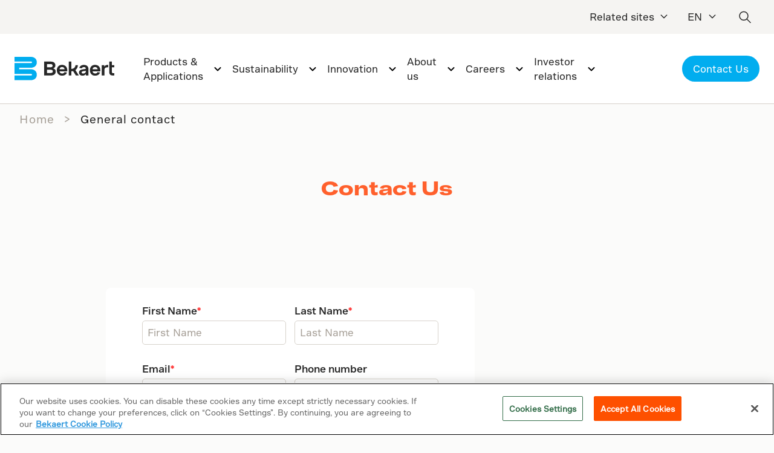

--- FILE ---
content_type: text/html;charset=utf-8
request_url: https://www.bekaert.com/en/Forms/general-contact?itemId=%7B2643949A-66F7-4425-8AF0-D638049457D1%7D
body_size: 36436
content:

<!DOCTYPE HTML>
<html lang="en">
    
    <head><script>
;window.NREUM||(NREUM={});NREUM.init={session_replay:{enabled:true,block_selector:'',mask_text_selector:'*',sampling_rate:10.0,error_sampling_rate:100.0,mask_all_inputs:true,collect_fonts:true,inline_images:false,inline_stylesheet:true,mask_input_options:{}},distributed_tracing:{enabled:true},privacy:{cookies_enabled:true},ajax:{deny_list:["bam.nr-data.net"]}};

;NREUM.loader_config={accountID:"2548694",trustKey:"1322840",agentID:"1588951258",licenseKey:"NRJS-e3e4435d3b71960b7f5",applicationID:"1588951258"};
;NREUM.info={beacon:"bam.nr-data.net",errorBeacon:"bam.nr-data.net",licenseKey:"NRJS-e3e4435d3b71960b7f5",applicationID:"1588951258",sa:1};
;/*! For license information please see nr-loader-spa-1.260.0.min.js.LICENSE.txt */
(()=>{var e,t,r={234:(e,t,r)=>{"use strict";r.d(t,{P_:()=>m,Mt:()=>b,C5:()=>s,DL:()=>w,OP:()=>O,lF:()=>D,Yu:()=>_,Dg:()=>v,CX:()=>c,GE:()=>E,sU:()=>I});var n=r(8632),i=r(9567);const o={beacon:n.ce.beacon,errorBeacon:n.ce.errorBeacon,licenseKey:void 0,applicationID:void 0,sa:void 0,queueTime:void 0,applicationTime:void 0,ttGuid:void 0,user:void 0,account:void 0,product:void 0,extra:void 0,jsAttributes:{},userAttributes:void 0,atts:void 0,transactionName:void 0,tNamePlain:void 0},a={};function s(e){if(!e)throw new Error("All info objects require an agent identifier!");if(!a[e])throw new Error("Info for ".concat(e," was never set"));return a[e]}function c(e,t){if(!e)throw new Error("All info objects require an agent identifier!");a[e]=(0,i.D)(t,o);const r=(0,n.ek)(e);r&&(r.info=a[e])}const u=e=>{if(!e||"string"!=typeof e)return!1;try{document.createDocumentFragment().querySelector(e)}catch{return!1}return!0};var d=r(7056),l=r(50);const f="[data-nr-mask]",h=()=>{const e={mask_selector:"*",block_selector:"[data-nr-block]",mask_input_options:{color:!1,date:!1,"datetime-local":!1,email:!1,month:!1,number:!1,range:!1,search:!1,tel:!1,text:!1,time:!1,url:!1,week:!1,textarea:!1,select:!1,password:!0}};return{feature_flags:[],proxy:{assets:void 0,beacon:void 0},privacy:{cookies_enabled:!0},ajax:{deny_list:void 0,block_internal:!0,enabled:!0,harvestTimeSeconds:10,autoStart:!0},distributed_tracing:{enabled:void 0,exclude_newrelic_header:void 0,cors_use_newrelic_header:void 0,cors_use_tracecontext_headers:void 0,allowed_origins:void 0},session:{expiresMs:d.oD,inactiveMs:d.Hb},ssl:void 0,obfuscate:void 0,jserrors:{enabled:!0,harvestTimeSeconds:10,autoStart:!0},metrics:{enabled:!0,autoStart:!0},page_action:{enabled:!0,harvestTimeSeconds:30,autoStart:!0},page_view_event:{enabled:!0,autoStart:!0},page_view_timing:{enabled:!0,harvestTimeSeconds:30,long_task:!1,autoStart:!0},session_trace:{enabled:!0,harvestTimeSeconds:10,autoStart:!0},harvest:{tooManyRequestsDelay:60},session_replay:{autoStart:!0,enabled:!1,harvestTimeSeconds:60,preload:!1,sampling_rate:10,error_sampling_rate:100,collect_fonts:!1,inline_images:!1,inline_stylesheet:!0,mask_all_inputs:!0,get mask_text_selector(){return e.mask_selector},set mask_text_selector(t){u(t)?e.mask_selector="".concat(t,",").concat(f):""===t||null===t?e.mask_selector=f:(0,l.Z)("An invalid session_replay.mask_selector was provided. '*' will be used.",t)},get block_class(){return"nr-block"},get ignore_class(){return"nr-ignore"},get mask_text_class(){return"nr-mask"},get block_selector(){return e.block_selector},set block_selector(t){u(t)?e.block_selector+=",".concat(t):""!==t&&(0,l.Z)("An invalid session_replay.block_selector was provided and will not be used",t)},get mask_input_options(){return e.mask_input_options},set mask_input_options(t){t&&"object"==typeof t?e.mask_input_options={...t,password:!0}:(0,l.Z)("An invalid session_replay.mask_input_option was provided and will not be used",t)}},spa:{enabled:!0,harvestTimeSeconds:10,autoStart:!0},soft_navigations:{enabled:!0,harvestTimeSeconds:10,autoStart:!0}}},p={},g="All configuration objects require an agent identifier!";function m(e){if(!e)throw new Error(g);if(!p[e])throw new Error("Configuration for ".concat(e," was never set"));return p[e]}function v(e,t){if(!e)throw new Error(g);p[e]=(0,i.D)(t,h());const r=(0,n.ek)(e);r&&(r.init=p[e])}function b(e,t){if(!e)throw new Error(g);var r=m(e);if(r){for(var n=t.split("."),i=0;i<n.length-1;i++)if("object"!=typeof(r=r[n[i]]))return;r=r[n[n.length-1]]}return r}const y={accountID:void 0,trustKey:void 0,agentID:void 0,licenseKey:void 0,applicationID:void 0,xpid:void 0},A={};function w(e){if(!e)throw new Error("All loader-config objects require an agent identifier!");if(!A[e])throw new Error("LoaderConfig for ".concat(e," was never set"));return A[e]}function E(e,t){if(!e)throw new Error("All loader-config objects require an agent identifier!");A[e]=(0,i.D)(t,y);const r=(0,n.ek)(e);r&&(r.loader_config=A[e])}const _=(0,n.mF)().o;var x=r(385),R=r(6818);const S={buildEnv:R.Re,distMethod:R.gF,version:R.q4,originTime:x.sK},T={customTransaction:void 0,disabled:!1,isolatedBacklog:!1,loaderType:void 0,maxBytes:3e4,onerror:void 0,origin:""+x._A.location,ptid:void 0,releaseIds:{},appMetadata:{},session:void 0,denyList:void 0,harvestCount:0,timeKeeper:void 0},N={};function O(e){if(!e)throw new Error("All runtime objects require an agent identifier!");if(!N[e])throw new Error("Runtime for ".concat(e," was never set"));return N[e]}function I(e,t){if(!e)throw new Error("All runtime objects require an agent identifier!");N[e]={...(0,i.D)(t,T),...S};const r=(0,n.ek)(e);r&&(r.runtime=N[e])}function D(e){return function(e){try{const t=s(e);return!!t.licenseKey&&!!t.errorBeacon&&!!t.applicationID}catch(e){return!1}}(e)}},9567:(e,t,r)=>{"use strict";r.d(t,{D:()=>i});var n=r(50);function i(e,t){try{if(!e||"object"!=typeof e)return(0,n.Z)("Setting a Configurable requires an object as input");if(!t||"object"!=typeof t)return(0,n.Z)("Setting a Configurable requires a model to set its initial properties");const r=Object.create(Object.getPrototypeOf(t),Object.getOwnPropertyDescriptors(t)),o=0===Object.keys(r).length?e:r;for(let a in o)if(void 0!==e[a])try{if(null===e[a]){r[a]=null;continue}Array.isArray(e[a])&&Array.isArray(t[a])?r[a]=Array.from(new Set([...e[a],...t[a]])):"object"==typeof e[a]&&"object"==typeof t[a]?r[a]=i(e[a],t[a]):r[a]=e[a]}catch(e){(0,n.Z)("An error occurred while setting a property of a Configurable",e)}return r}catch(e){(0,n.Z)("An error occured while setting a Configurable",e)}}},6818:(e,t,r)=>{"use strict";r.d(t,{Re:()=>i,gF:()=>o,lF:()=>a,q4:()=>n});const n="1.260.0",i="PROD",o="CDN",a="2.0.0-alpha.12"},385:(e,t,r)=>{"use strict";r.d(t,{FN:()=>c,IF:()=>l,LW:()=>a,Nk:()=>h,Tt:()=>u,_A:()=>o,iS:()=>s,il:()=>n,sK:()=>p,ux:()=>d,v6:()=>i,w1:()=>f});const n="undefined"!=typeof window&&!!window.document,i="undefined"!=typeof WorkerGlobalScope&&("undefined"!=typeof self&&self instanceof WorkerGlobalScope&&self.navigator instanceof WorkerNavigator||"undefined"!=typeof globalThis&&globalThis instanceof WorkerGlobalScope&&globalThis.navigator instanceof WorkerNavigator),o=n?window:"undefined"!=typeof WorkerGlobalScope&&("undefined"!=typeof self&&self instanceof WorkerGlobalScope&&self||"undefined"!=typeof globalThis&&globalThis instanceof WorkerGlobalScope&&globalThis),a="complete"===o?.document?.readyState,s=Boolean("hidden"===o?.document?.visibilityState),c=""+o?.location,u=/iPad|iPhone|iPod/.test(o.navigator?.userAgent),d=u&&"undefined"==typeof SharedWorker,l=(()=>{const e=o.navigator?.userAgent?.match(/Firefox[/\s](\d+\.\d+)/);return Array.isArray(e)&&e.length>=2?+e[1]:0})(),f=Boolean(n&&window.document.documentMode),h=!!o.navigator?.sendBeacon,p=Math.floor(Date.now()-performance.now())},1117:(e,t,r)=>{"use strict";r.d(t,{w:()=>o});var n=r(50);const i={agentIdentifier:"",ee:void 0};class o{constructor(e){try{if("object"!=typeof e)return(0,n.Z)("shared context requires an object as input");this.sharedContext={},Object.assign(this.sharedContext,i),Object.entries(e).forEach((e=>{let[t,r]=e;Object.keys(i).includes(t)&&(this.sharedContext[t]=r)}))}catch(e){(0,n.Z)("An error occurred while setting SharedContext",e)}}}},1199:(e,t,r)=>{"use strict";r.d(t,{R2:()=>a,zR:()=>i,zh:()=>o});var n=[];function i(e){if(o(e))return!1;if(0===n.length)return!0;for(var t=0;t<n.length;t++){var r=n[t];if("*"===r.hostname)return!1;if(s(r.hostname,e.hostname)&&c(r.pathname,e.pathname))return!1}return!0}function o(e){return void 0===e.hostname}function a(e){if(n=[],e&&e.length)for(var t=0;t<e.length;t++){let r=e[t];if(!r)continue;0===r.indexOf("http://")?r=r.substring(7):0===r.indexOf("https://")&&(r=r.substring(8));const i=r.indexOf("/");let o,a;i>0?(o=r.substring(0,i),a=r.substring(i)):(o=r,a="");let[s]=o.split(":");n.push({hostname:s,pathname:a})}}function s(e,t){return!(e.length>t.length)&&t.indexOf(e)===t.length-e.length}function c(e,t){return 0===e.indexOf("/")&&(e=e.substring(1)),0===t.indexOf("/")&&(t=t.substring(1)),""===e||e===t}},8e3:(e,t,r)=>{"use strict";r.d(t,{LP:()=>l,RP:()=>c,o5:()=>u});var n=r(8325),i=r(1284),o=r(4322),a=r(3325);const s={};function c(e,t){const r={staged:!1,priority:a.p[t]||0};d(e),s[e].get(t)||s[e].set(t,r)}function u(e,t){d(e),s[e].get(t)&&s[e].delete(t),s[e].size&&f(e)}function d(e){if(!e)throw new Error("agentIdentifier required");s[e]||(s[e]=new Map)}function l(){let e=arguments.length>0&&void 0!==arguments[0]?arguments[0]:"",t=arguments.length>1&&void 0!==arguments[1]?arguments[1]:"feature",r=arguments.length>2&&void 0!==arguments[2]&&arguments[2];if(d(e),!e||!s[e].get(t)||r)return h(e,t);s[e].get(t).staged=!0,f(e)}function f(e){const t=Array.from(s[e]);t.every((e=>{let[t,r]=e;return r.staged}))&&(t.sort(((e,t)=>e[1].priority-t[1].priority)),t.forEach((t=>{let[r]=t;s[e].delete(r),h(e,r)})))}function h(e,t){const r=e?n.ee.get(e):n.ee,a=o.X.handlers;if(r.backlog&&a){var s=r.backlog[t],c=a[t];if(c){for(var u=0;s&&u<s.length;++u)p(s[u],c);(0,i.D)(c,(function(e,t){(0,i.D)(t,(function(t,r){r[0].on(e,r[1])}))}))}r.isolatedBacklog||delete a[t],r.backlog[t]=null,r.emit("drain-"+t,[])}}function p(e,t){var r=e[1];(0,i.D)(t[r],(function(t,r){var n=e[0];if(r[0]===n){var i=r[1],o=e[3],a=e[2];i.apply(o,a)}}))}},8325:(e,t,r)=>{"use strict";r.d(t,{A:()=>c,ee:()=>u});var n=r(8632),i=r(2210),o=r(234);class a{constructor(e){this.contextId=e}}var s=r(3117);const c="nr@context:".concat(s.a),u=function e(t,r){var n={},s={},d={},l=!1;try{l=16===r.length&&(0,o.OP)(r).isolatedBacklog}catch(e){}var f={on:p,addEventListener:p,removeEventListener:function(e,t){var r=n[e];if(!r)return;for(var i=0;i<r.length;i++)r[i]===t&&r.splice(i,1)},emit:function(e,r,n,i,o){!1!==o&&(o=!0);if(u.aborted&&!i)return;t&&o&&t.emit(e,r,n);for(var a=h(n),c=g(e),d=c.length,l=0;l<d;l++)c[l].apply(a,r);var p=v()[s[e]];p&&p.push([f,e,r,a]);return a},get:m,listeners:g,context:h,buffer:function(e,t){const r=v();if(t=t||"feature",f.aborted)return;Object.entries(e||{}).forEach((e=>{let[n,i]=e;s[i]=t,t in r||(r[t]=[])}))},abort:function(){f._aborted=!0,Object.keys(f.backlog).forEach((e=>{delete f.backlog[e]}))},isBuffering:function(e){return!!v()[s[e]]},debugId:r,backlog:l?{}:t&&"object"==typeof t.backlog?t.backlog:{},isolatedBacklog:l};return Object.defineProperty(f,"aborted",{get:()=>{let e=f._aborted||!1;return e||(t&&(e=t.aborted),e)}}),f;function h(e){return e&&e instanceof a?e:e?(0,i.X)(e,c,(()=>new a(c))):new a(c)}function p(e,t){n[e]=g(e).concat(t)}function g(e){return n[e]||[]}function m(t){return d[t]=d[t]||e(f,t)}function v(){return f.backlog}}(void 0,"globalEE"),d=(0,n.fP)();d.ee||(d.ee=u)},5546:(e,t,r)=>{"use strict";r.d(t,{E:()=>n,p:()=>i});var n=r(8325).ee.get("handle");function i(e,t,r,i,o){o?(o.buffer([e],i),o.emit(e,t,r)):(n.buffer([e],i),n.emit(e,t,r))}},4322:(e,t,r)=>{"use strict";r.d(t,{X:()=>o});var n=r(5546);o.on=a;var i=o.handlers={};function o(e,t,r,o){a(o||n.E,i,e,t,r)}function a(e,t,r,i,o){o||(o="feature"),e||(e=n.E);var a=t[o]=t[o]||{};(a[r]=a[r]||[]).push([e,i])}},3239:(e,t,r)=>{"use strict";r.d(t,{bP:()=>s,iz:()=>c,m$:()=>a});var n=r(385);let i=!1,o=!1;try{const e={get passive(){return i=!0,!1},get signal(){return o=!0,!1}};n._A.addEventListener("test",null,e),n._A.removeEventListener("test",null,e)}catch(e){}function a(e,t){return i||o?{capture:!!e,passive:i,signal:t}:!!e}function s(e,t){let r=arguments.length>2&&void 0!==arguments[2]&&arguments[2],n=arguments.length>3?arguments[3]:void 0;window.addEventListener(e,t,a(r,n))}function c(e,t){let r=arguments.length>2&&void 0!==arguments[2]&&arguments[2],n=arguments.length>3?arguments[3]:void 0;document.addEventListener(e,t,a(r,n))}},3117:(e,t,r)=>{"use strict";r.d(t,{a:()=>n});const n=(0,r(4402).Rl)()},4402:(e,t,r)=>{"use strict";r.d(t,{Ht:()=>u,M:()=>c,Rl:()=>a,ky:()=>s});var n=r(385);const i="xxxxxxxx-xxxx-4xxx-yxxx-xxxxxxxxxxxx";function o(e,t){return e?15&e[t]:16*Math.random()|0}function a(){const e=n._A?.crypto||n._A?.msCrypto;let t,r=0;return e&&e.getRandomValues&&(t=e.getRandomValues(new Uint8Array(30))),i.split("").map((e=>"x"===e?o(t,r++).toString(16):"y"===e?(3&o()|8).toString(16):e)).join("")}function s(e){const t=n._A?.crypto||n._A?.msCrypto;let r,i=0;t&&t.getRandomValues&&(r=t.getRandomValues(new Uint8Array(e)));const a=[];for(var s=0;s<e;s++)a.push(o(r,i++).toString(16));return a.join("")}function c(){return s(16)}function u(){return s(32)}},7056:(e,t,r)=>{"use strict";r.d(t,{Bq:()=>n,Hb:()=>a,IK:()=>u,K4:()=>i,oD:()=>o,uT:()=>c,wO:()=>s});const n="NRBA",i="SESSION",o=144e5,a=18e5,s={STARTED:"session-started",PAUSE:"session-pause",RESET:"session-reset",RESUME:"session-resume",UPDATE:"session-update"},c={SAME_TAB:"same-tab",CROSS_TAB:"cross-tab"},u={OFF:0,FULL:1,ERROR:2}},7894:(e,t,r)=>{"use strict";function n(){return Math.floor(performance.now())}r.d(t,{z:()=>n})},7243:(e,t,r)=>{"use strict";r.d(t,{e:()=>i});var n=r(385);function i(e){if(0===(e||"").indexOf("data:"))return{protocol:"data"};try{const t=new URL(e,location.href),r={port:t.port,hostname:t.hostname,pathname:t.pathname,search:t.search,protocol:t.protocol.slice(0,t.protocol.indexOf(":")),sameOrigin:t.protocol===n._A?.location?.protocol&&t.host===n._A?.location?.host};return r.port&&""!==r.port||("http:"===t.protocol&&(r.port="80"),"https:"===t.protocol&&(r.port="443")),r.pathname&&""!==r.pathname?r.pathname.startsWith("/")||(r.pathname="/".concat(r.pathname)):r.pathname="/",r}catch(e){return{}}}},50:(e,t,r)=>{"use strict";function n(e,t){"function"==typeof console.warn&&(console.warn("New Relic: ".concat(e)),t&&console.warn(t))}r.d(t,{Z:()=>n})},2825:(e,t,r)=>{"use strict";r.d(t,{N:()=>c,T:()=>s});var n=r(8325),i=r(385);const o="newrelic";const a=new Set,s={};function c(e,t){const r=n.ee.get(t);s[t]??={},e&&"object"==typeof e&&(a.has(t)||(r.emit("rumresp",[e]),s[t]=e,a.add(t),function(){let e=arguments.length>0&&void 0!==arguments[0]?arguments[0]:{};try{i._A.dispatchEvent(new CustomEvent(o,{detail:e}))}catch(e){}}({loaded:!0})))}},2210:(e,t,r)=>{"use strict";r.d(t,{X:()=>i});var n=Object.prototype.hasOwnProperty;function i(e,t,r){if(n.call(e,t))return e[t];var i=r();if(Object.defineProperty&&Object.keys)try{return Object.defineProperty(e,t,{value:i,writable:!0,enumerable:!1}),i}catch(e){}return e[t]=i,i}},7872:(e,t,r)=>{"use strict";function n(e){var t=this;let r=arguments.length>1&&void 0!==arguments[1]?arguments[1]:500,n=arguments.length>2&&void 0!==arguments[2]?arguments[2]:{};const i=n?.leading||!1;let o;return function(){for(var n=arguments.length,a=new Array(n),s=0;s<n;s++)a[s]=arguments[s];i&&void 0===o&&(e.apply(t,a),o=setTimeout((()=>{o=clearTimeout(o)}),r)),i||(clearTimeout(o),o=setTimeout((()=>{e.apply(t,a)}),r))}}function i(e){var t=this;let r=!1;return function(){if(!r){r=!0;for(var n=arguments.length,i=new Array(n),o=0;o<n;o++)i[o]=arguments[o];e.apply(t,i)}}}r.d(t,{D:()=>n,Z:()=>i})},1284:(e,t,r)=>{"use strict";r.d(t,{D:()=>n});const n=(e,t)=>Object.entries(e||{}).map((e=>{let[r,n]=e;return t(r,n)}))},4351:(e,t,r)=>{"use strict";r.d(t,{P:()=>o});var n=r(8325);const i=()=>{const e=new WeakSet;return(t,r)=>{if("object"==typeof r&&null!==r){if(e.has(r))return;e.add(r)}return r}};function o(e){try{return JSON.stringify(e,i())}catch(e){try{n.ee.emit("internal-error",[e])}catch(e){}}}},3960:(e,t,r)=>{"use strict";r.d(t,{KB:()=>a,b2:()=>o});var n=r(3239);function i(){return"undefined"==typeof document||"complete"===document.readyState}function o(e,t){if(i())return e();(0,n.bP)("load",e,t)}function a(e){if(i())return e();(0,n.iz)("DOMContentLoaded",e)}},8632:(e,t,r)=>{"use strict";r.d(t,{EZ:()=>d,ce:()=>o,ek:()=>u,fP:()=>a,gG:()=>l,h5:()=>c,mF:()=>s});var n=r(385),i=r(7894);const o={beacon:"bam.nr-data.net",errorBeacon:"bam.nr-data.net"};function a(){return n._A.NREUM||(n._A.NREUM={}),void 0===n._A.newrelic&&(n._A.newrelic=n._A.NREUM),n._A.NREUM}function s(){let e=a();return e.o||(e.o={ST:n._A.setTimeout,SI:n._A.setImmediate,CT:n._A.clearTimeout,XHR:n._A.XMLHttpRequest,REQ:n._A.Request,EV:n._A.Event,PR:n._A.Promise,MO:n._A.MutationObserver,FETCH:n._A.fetch}),e}function c(e,t){let r=a();r.initializedAgents??={},t.initializedAt={ms:(0,i.z)(),date:new Date},r.initializedAgents[e]=t}function u(e){let t=a();return t.initializedAgents?.[e]}function d(e,t){a()[e]=t}function l(){return function(){let e=a();const t=e.info||{};e.info={beacon:o.beacon,errorBeacon:o.errorBeacon,...t}}(),function(){let e=a();const t=e.init||{};e.init={...t}}(),s(),function(){let e=a();const t=e.loader_config||{};e.loader_config={...t}}(),a()}},7956:(e,t,r)=>{"use strict";r.d(t,{N:()=>i});var n=r(3239);function i(e){let t=arguments.length>1&&void 0!==arguments[1]&&arguments[1],r=arguments.length>2?arguments[2]:void 0,i=arguments.length>3?arguments[3]:void 0;(0,n.iz)("visibilitychange",(function(){if(t)return void("hidden"===document.visibilityState&&e());e(document.visibilityState)}),r,i)}},7806:(e,t,r)=>{"use strict";r.d(t,{em:()=>b,u5:()=>T,QU:()=>I,_L:()=>j,Gm:()=>L,Lg:()=>M,BV:()=>V,Kf:()=>Y});var n=r(8325),i=r(3117);const o="nr@original:".concat(i.a);var a=Object.prototype.hasOwnProperty,s=!1;function c(e,t){return e||(e=n.ee),r.inPlace=function(e,t,n,i,o){n||(n="");const a="-"===n.charAt(0);for(let s=0;s<t.length;s++){const c=t[s],u=e[c];d(u)||(e[c]=r(u,a?c+n:n,i,c,o))}},r.flag=o,r;function r(t,r,n,s,c){return d(t)?t:(r||(r=""),nrWrapper[o]=t,function(e,t,r){if(Object.defineProperty&&Object.keys)try{return Object.keys(e).forEach((function(r){Object.defineProperty(t,r,{get:function(){return e[r]},set:function(t){return e[r]=t,t}})})),t}catch(e){u([e],r)}for(var n in e)a.call(e,n)&&(t[n]=e[n])}(t,nrWrapper,e),nrWrapper);function nrWrapper(){var o,a,d,l;try{a=this,o=[...arguments],d="function"==typeof n?n(o,a):n||{}}catch(t){u([t,"",[o,a,s],d],e)}i(r+"start",[o,a,s],d,c);try{return l=t.apply(a,o)}catch(e){throw i(r+"err",[o,a,e],d,c),e}finally{i(r+"end",[o,a,l],d,c)}}}function i(r,n,i,o){if(!s||t){var a=s;s=!0;try{e.emit(r,n,i,t,o)}catch(t){u([t,r,n,i],e)}s=a}}}function u(e,t){t||(t=n.ee);try{t.emit("internal-error",e)}catch(e){}}function d(e){return!(e&&"function"==typeof e&&e.apply&&!e[o])}var l=r(2210),f=r(385);const h={},p=f._A.XMLHttpRequest,g="addEventListener",m="removeEventListener",v="nr@wrapped:".concat(n.A);function b(e){var t=function(e){return(e||n.ee).get("events")}(e);if(h[t.debugId]++)return t;h[t.debugId]=1;var r=c(t,!0);function i(e){r.inPlace(e,[g,m],"-",o)}function o(e,t){return e[1]}return"getPrototypeOf"in Object&&(f.il&&y(document,i),y(f._A,i),y(p.prototype,i)),t.on(g+"-start",(function(e,t){var n=e[1];if(null!==n&&("function"==typeof n||"object"==typeof n)){var i=(0,l.X)(n,v,(function(){var e={object:function(){if("function"!=typeof n.handleEvent)return;return n.handleEvent.apply(n,arguments)},function:n}[typeof n];return e?r(e,"fn-",null,e.name||"anonymous"):n}));this.wrapped=e[1]=i}})),t.on(m+"-start",(function(e){e[1]=this.wrapped||e[1]})),t}function y(e,t){let r=e;for(;"object"==typeof r&&!Object.prototype.hasOwnProperty.call(r,g);)r=Object.getPrototypeOf(r);for(var n=arguments.length,i=new Array(n>2?n-2:0),o=2;o<n;o++)i[o-2]=arguments[o];r&&t(r,...i)}var A="fetch-",w=A+"body-",E=["arrayBuffer","blob","json","text","formData"],_=f._A.Request,x=f._A.Response,R="prototype";const S={};function T(e){const t=function(e){return(e||n.ee).get("fetch")}(e);if(!(_&&x&&f._A.fetch))return t;if(S[t.debugId]++)return t;function r(e,r,i){var o=e[r];"function"==typeof o&&(e[r]=function(){var e,r=[...arguments],a={};t.emit(i+"before-start",[r],a),a[n.A]&&a[n.A].dt&&(e=a[n.A].dt);var s=o.apply(this,r);return t.emit(i+"start",[r,e],s),s.then((function(e){return t.emit(i+"end",[null,e],s),e}),(function(e){throw t.emit(i+"end",[e],s),e}))})}return S[t.debugId]=1,E.forEach((e=>{r(_[R],e,w),r(x[R],e,w)})),r(f._A,"fetch",A),t.on(A+"end",(function(e,r){var n=this;if(r){var i=r.headers.get("content-length");null!==i&&(n.rxSize=i),t.emit(A+"done",[null,r],n)}else t.emit(A+"done",[e],n)})),t}const N={},O=["pushState","replaceState"];function I(e){const t=function(e){return(e||n.ee).get("history")}(e);return!f.il||N[t.debugId]++||(N[t.debugId]=1,c(t).inPlace(window.history,O,"-")),t}var D=r(3239);const P={},C=["appendChild","insertBefore","replaceChild"];function j(e){const t=function(e){return(e||n.ee).get("jsonp")}(e);if(!f.il||P[t.debugId])return t;P[t.debugId]=!0;var r=c(t),i=/[?&](?:callback|cb)=([^&#]+)/,o=/(.*)\.([^.]+)/,a=/^(\w+)(\.|$)(.*)$/;function s(e,t){if(!e)return t;const r=e.match(a),n=r[1];return s(r[3],t[n])}return r.inPlace(Node.prototype,C,"dom-"),t.on("dom-start",(function(e){!function(e){if(!e||"string"!=typeof e.nodeName||"script"!==e.nodeName.toLowerCase())return;if("function"!=typeof e.addEventListener)return;var n=(a=e.src,c=a.match(i),c?c[1]:null);var a,c;if(!n)return;var u=function(e){var t=e.match(o);if(t&&t.length>=3)return{key:t[2],parent:s(t[1],window)};return{key:e,parent:window}}(n);if("function"!=typeof u.parent[u.key])return;var d={};function l(){t.emit("jsonp-end",[],d),e.removeEventListener("load",l,(0,D.m$)(!1)),e.removeEventListener("error",f,(0,D.m$)(!1))}function f(){t.emit("jsonp-error",[],d),t.emit("jsonp-end",[],d),e.removeEventListener("load",l,(0,D.m$)(!1)),e.removeEventListener("error",f,(0,D.m$)(!1))}r.inPlace(u.parent,[u.key],"cb-",d),e.addEventListener("load",l,(0,D.m$)(!1)),e.addEventListener("error",f,(0,D.m$)(!1)),t.emit("new-jsonp",[e.src],d)}(e[0])})),t}const k={};function L(e){const t=function(e){return(e||n.ee).get("mutation")}(e);if(!f.il||k[t.debugId])return t;k[t.debugId]=!0;var r=c(t),i=f._A.MutationObserver;return i&&(window.MutationObserver=function(e){return this instanceof i?new i(r(e,"fn-")):i.apply(this,arguments)},MutationObserver.prototype=i.prototype),t}const H={};function M(e){const t=function(e){return(e||n.ee).get("promise")}(e);if(H[t.debugId])return t;H[t.debugId]=!0;var r=t.context,i=c(t),a=f._A.Promise;return a&&function(){function e(r){var n=t.context(),o=i(r,"executor-",n,null,!1);const s=Reflect.construct(a,[o],e);return t.context(s).getCtx=function(){return n},s}f._A.Promise=e,Object.defineProperty(e,"name",{value:"Promise"}),e.toString=function(){return a.toString()},Object.setPrototypeOf(e,a),["all","race"].forEach((function(r){const n=a[r];e[r]=function(e){let i=!1;[...e||[]].forEach((e=>{this.resolve(e).then(a("all"===r),a(!1))}));const o=n.apply(this,arguments);return o;function a(e){return function(){t.emit("propagate",[null,!i],o,!1,!1),i=i||!e}}}})),["resolve","reject"].forEach((function(r){const n=a[r];e[r]=function(e){const r=n.apply(this,arguments);return e!==r&&t.emit("propagate",[e,!0],r,!1,!1),r}})),e.prototype=a.prototype;const n=a.prototype.then;a.prototype.then=function(){var e=this,o=r(e);o.promise=e;for(var a=arguments.length,s=new Array(a),c=0;c<a;c++)s[c]=arguments[c];s[0]=i(s[0],"cb-",o,null,!1),s[1]=i(s[1],"cb-",o,null,!1);const u=n.apply(this,s);return o.nextPromise=u,t.emit("propagate",[e,!0],u,!1,!1),u},a.prototype.then[o]=n,t.on("executor-start",(function(e){e[0]=i(e[0],"resolve-",this,null,!1),e[1]=i(e[1],"resolve-",this,null,!1)})),t.on("executor-err",(function(e,t,r){e[1](r)})),t.on("cb-end",(function(e,r,n){t.emit("propagate",[n,!0],this.nextPromise,!1,!1)})),t.on("propagate",(function(e,r,n){this.getCtx&&!r||(this.getCtx=function(){if(e instanceof Promise)var r=t.context(e);return r&&r.getCtx?r.getCtx():this})}))}(),t}const U={},z="setTimeout",F="setInterval",B="clearTimeout",G="-start",q="-",K=[z,"setImmediate",F,B,"clearImmediate"];function V(e){const t=function(e){return(e||n.ee).get("timer")}(e);if(U[t.debugId]++)return t;U[t.debugId]=1;var r=c(t);return r.inPlace(f._A,K.slice(0,2),z+q),r.inPlace(f._A,K.slice(2,3),F+q),r.inPlace(f._A,K.slice(3),B+q),t.on(F+G,(function(e,t,n){e[0]=r(e[0],"fn-",null,n)})),t.on(z+G,(function(e,t,n){this.method=n,this.timerDuration=isNaN(e[1])?0:+e[1],e[0]=r(e[0],"fn-",this,n)})),t}var Z=r(50);const W={},X=["open","send"];function Y(e){var t=e||n.ee;const r=function(e){return(e||n.ee).get("xhr")}(t);if(W[r.debugId]++)return r;W[r.debugId]=1,b(t);var i=c(r),o=f._A.XMLHttpRequest,a=f._A.MutationObserver,s=f._A.Promise,u=f._A.setInterval,d="readystatechange",l=["onload","onerror","onabort","onloadstart","onloadend","onprogress","ontimeout"],h=[],p=f._A.XMLHttpRequest=function(e){const t=new o(e),n=r.context(t);try{r.emit("new-xhr",[t],n),t.addEventListener(d,(a=n,function(){var e=this;e.readyState>3&&!a.resolved&&(a.resolved=!0,r.emit("xhr-resolved",[],e)),i.inPlace(e,l,"fn-",w)}),(0,D.m$)(!1))}catch(e){(0,Z.Z)("An error occurred while intercepting XHR",e);try{r.emit("internal-error",[e])}catch(e){}}var a;return t};function g(e,t){i.inPlace(t,["onreadystatechange"],"fn-",w)}if(function(e,t){for(var r in e)t[r]=e[r]}(o,p),p.prototype=o.prototype,i.inPlace(p.prototype,X,"-xhr-",w),r.on("send-xhr-start",(function(e,t){g(e,t),function(e){h.push(e),a&&(m?m.then(A):u?u(A):(v=-v,y.data=v))}(t)})),r.on("open-xhr-start",g),a){var m=s&&s.resolve();if(!u&&!s){var v=1,y=document.createTextNode(v);new a(A).observe(y,{characterData:!0})}}else t.on("fn-end",(function(e){e[0]&&e[0].type===d||A()}));function A(){for(var e=0;e<h.length;e++)g(0,h[e]);h.length&&(h=[])}function w(e,t){return t}return r}},7825:(e,t,r)=>{"use strict";r.d(t,{t:()=>n});const n=r(3325).D.ajax},6660:(e,t,r)=>{"use strict";r.d(t,{t:()=>n});const n=r(3325).D.jserrors},3081:(e,t,r)=>{"use strict";r.d(t,{gF:()=>o,mY:()=>i,t9:()=>n,vz:()=>s,xS:()=>a});const n=r(3325).D.metrics,i="sm",o="cm",a="storeSupportabilityMetrics",s="storeEventMetrics"},4649:(e,t,r)=>{"use strict";r.d(t,{t:()=>n});const n=r(3325).D.pageAction},7633:(e,t,r)=>{"use strict";r.d(t,{t:()=>n});const n=r(3325).D.pageViewEvent},9251:(e,t,r)=>{"use strict";r.d(t,{t:()=>n});const n=r(3325).D.pageViewTiming},7144:(e,t,r)=>{"use strict";r.d(t,{Ef:()=>o,J0:()=>f,Mi:()=>l,Vb:()=>a,Ye:()=>c,fm:()=>u,i9:()=>s,pB:()=>h,t9:()=>i,u0:()=>d});var n=r(7056);const i=r(3325).D.sessionReplay,o={RECORD:"recordReplay",PAUSE:"pauseReplay",REPLAY_RUNNING:"replayRunning",ERROR_DURING_REPLAY:"errorDuringReplay"},a=.12,s={DomContentLoaded:0,Load:1,FullSnapshot:2,IncrementalSnapshot:3,Meta:4,Custom:5},c=1e6,u=64e3,d={[n.IK.ERROR]:15e3,[n.IK.FULL]:3e5,[n.IK.OFF]:0},l={RESET:{message:"Session was reset",sm:"Reset"},IMPORT:{message:"Recorder failed to import",sm:"Import"},TOO_MANY:{message:"429: Too Many Requests",sm:"Too-Many"},TOO_BIG:{message:"Payload was too large",sm:"Too-Big"},CROSS_TAB:{message:"Session Entity was set to OFF on another tab",sm:"Cross-Tab"},ENTITLEMENTS:{message:"Session Replay is not allowed and will not be started",sm:"Entitlement"}},f=5e3,h={API:"api"}},3112:(e,t,r)=>{"use strict";r.d(t,{HM:()=>c,Rc:()=>a,rU:()=>s,wi:()=>u});var n=r(234),i=r(8488),o=r(385);function a(e){return!!n.Yu.MO&&(0,i.H)(e)&&!0===(0,n.Mt)(e,"session_trace.enabled")}function s(e){return!0===(0,n.Mt)(e,"session_replay.preload")&&a(e)}function c(e,t){return!!a(e)&&(!!t?.isNew||!!t?.state.sessionReplayMode)}function u(e,t){const r=t.correctAbsoluteTimestamp(e);return{originalTimestamp:e,correctedTimestamp:r,timestampDiff:e-r,originTime:o.sK,correctedOriginTime:t.correctedOriginTime,originTimeDiff:Math.floor(o.sK-t.correctedOriginTime)}}},3614:(e,t,r)=>{"use strict";r.d(t,{BST_RESOURCE:()=>i,END:()=>s,FEATURE_NAME:()=>n,FN_END:()=>u,FN_START:()=>c,PUSH_STATE:()=>d,RESOURCE:()=>o,START:()=>a,c:()=>l});const n=r(3325).D.sessionTrace,i="bstResource",o="resource",a="-start",s="-end",c="fn"+a,u="fn"+s,d="pushState",l=1e3},6216:(e,t,r)=>{"use strict";r.d(t,{K8:()=>s,QZ:()=>c,cS:()=>o,sE:()=>i,t9:()=>a,vh:()=>u});var n=r(3325);const i=["click","keydown","submit"],o="api",a=n.D.softNav,s={INITIAL_PAGE_LOAD:"",ROUTE_CHANGE:1,UNSPECIFIED:2},c={INTERACTION:1,AJAX:2,CUSTOM_END:3,CUSTOM_TRACER:4},u={IP:"in progress",FIN:"finished",CAN:"cancelled"}},7836:(e,t,r)=>{"use strict";r.d(t,{BODY:()=>E,CB_END:()=>_,CB_START:()=>u,END:()=>w,FEATURE_NAME:()=>i,FETCH:()=>R,FETCH_BODY:()=>v,FETCH_DONE:()=>m,FETCH_START:()=>g,FN_END:()=>c,FN_START:()=>s,INTERACTION:()=>f,INTERACTION_API:()=>d,INTERACTION_EVENTS:()=>o,JSONP_END:()=>b,JSONP_NODE:()=>p,JS_TIME:()=>x,MAX_TIMER_BUDGET:()=>a,REMAINING:()=>l,SPA_NODE:()=>h,START:()=>A,originalSetTimeout:()=>y});var n=r(234);const i=r(3325).D.spa,o=["click","submit","keypress","keydown","keyup","change"],a=999,s="fn-start",c="fn-end",u="cb-start",d="api-ixn-",l="remaining",f="interaction",h="spaNode",p="jsonpNode",g="fetch-start",m="fetch-done",v="fetch-body-",b="jsonp-end",y=n.Yu.ST,A="-start",w="-end",E="-body",_="cb"+w,x="jsTime",R="fetch"},5938:(e,t,r)=>{"use strict";r.d(t,{W:()=>i});var n=r(8325);class i{constructor(e,t,r){this.agentIdentifier=e,this.aggregator=t,this.ee=n.ee.get(e),this.featureName=r,this.blocked=!1}}},8488:(e,t,r)=>{"use strict";r.d(t,{H:()=>o});var n=r(234),i=r(385);const o=e=>i.il&&!0===(0,n.Mt)(e,"privacy.cookies_enabled")},2758:(e,t,r)=>{"use strict";r.d(t,{j:()=>_});var n=r(3325),i=r(234),o=r(5546),a=r(8325),s=r(8e3),c=r(3960),u=r(385),d=r(50),l=r(3081),f=r(8632),h=r(7144);const p=["setErrorHandler","finished","addToTrace","addRelease","addPageAction","setCurrentRouteName","setPageViewName","setCustomAttribute","interaction","noticeError","setUserId","setApplicationVersion","start",h.Ef.RECORD,h.Ef.PAUSE],g=["setErrorHandler","finished","addToTrace","addRelease"];var m=r(7894),v=r(7056);function b(){const e=(0,f.gG)();p.forEach((t=>{e[t]=function(){for(var r=arguments.length,n=new Array(r),i=0;i<r;i++)n[i]=arguments[i];return function(t){for(var r=arguments.length,n=new Array(r>1?r-1:0),i=1;i<r;i++)n[i-1]=arguments[i];let o=[];return Object.values(e.initializedAgents).forEach((e=>{e.exposed&&e.api[t]&&o.push(e.api[t](...n))})),o.length>1?o:o[0]}(t,...n)}}))}const y={};var A=r(2825);const w=e=>{const t=e.startsWith("http");e+="/",r.p=t?e:"https://"+e};let E=!1;function _(e){let t=arguments.length>1&&void 0!==arguments[1]?arguments[1]:{},p=arguments.length>2?arguments[2]:void 0,_=arguments.length>3?arguments[3]:void 0,{init:x,info:R,loader_config:S,runtime:T={loaderType:p},exposed:N=!0}=t;const O=(0,f.gG)();R||(x=O.init,R=O.info,S=O.loader_config),(0,i.Dg)(e.agentIdentifier,x||{}),(0,i.GE)(e.agentIdentifier,S||{}),R.jsAttributes??={},u.v6&&(R.jsAttributes.isWorker=!0),(0,i.CX)(e.agentIdentifier,R);const I=(0,i.P_)(e.agentIdentifier),D=[R.beacon,R.errorBeacon];E||(I.proxy.assets&&(w(I.proxy.assets),D.push(I.proxy.assets)),I.proxy.beacon&&D.push(I.proxy.beacon),b(),(0,f.EZ)("activatedFeatures",A.T),e.runSoftNavOverSpa&&=!0===I.soft_navigations.enabled&&I.feature_flags.includes("soft_nav")),T.denyList=[...I.ajax.deny_list||[],...I.ajax.block_internal?D:[]],T.ptid=e.agentIdentifier,(0,i.sU)(e.agentIdentifier,T),void 0===e.api&&(e.api=function(e,t){let f=arguments.length>2&&void 0!==arguments[2]&&arguments[2];t||(0,s.RP)(e,"api");const p={};var b=a.ee.get(e),A=b.get("tracer");y[e]=v.IK.OFF,b.on(h.Ef.REPLAY_RUNNING,(t=>{y[e]=t}));var w="api-",E=w+"ixn-";function _(t,r,n,o){const a=(0,i.C5)(e);return null===r?delete a.jsAttributes[t]:(0,i.CX)(e,{...a,jsAttributes:{...a.jsAttributes,[t]:r}}),S(w,n,!0,o||null===r?"session":void 0)(t,r)}function x(){}g.forEach((e=>{p[e]=S(w,e,!0,"api")})),p.addPageAction=S(w,"addPageAction",!0,n.D.pageAction),p.setPageViewName=function(t,r){if("string"==typeof t)return"/"!==t.charAt(0)&&(t="/"+t),(0,i.OP)(e).customTransaction=(r||"http://custom.transaction")+t,S(w,"setPageViewName",!0)()},p.setCustomAttribute=function(e,t){let r=arguments.length>2&&void 0!==arguments[2]&&arguments[2];if("string"==typeof e){if(["string","number","boolean"].includes(typeof t)||null===t)return _(e,t,"setCustomAttribute",r);(0,d.Z)("Failed to execute setCustomAttribute.\nNon-null value must be a string, number or boolean type, but a type of <".concat(typeof t,"> was provided."))}else(0,d.Z)("Failed to execute setCustomAttribute.\nName must be a string type, but a type of <".concat(typeof e,"> was provided."))},p.setUserId=function(e){if("string"==typeof e||null===e)return _("enduser.id",e,"setUserId",!0);(0,d.Z)("Failed to execute setUserId.\nNon-null value must be a string type, but a type of <".concat(typeof e,"> was provided."))},p.setApplicationVersion=function(e){if("string"==typeof e||null===e)return _("application.version",e,"setApplicationVersion",!1);(0,d.Z)("Failed to execute setApplicationVersion. Expected <String | null>, but got <".concat(typeof e,">."))},p.start=()=>{try{(0,o.p)(l.xS,["API/start/called"],void 0,n.D.metrics,b),b.emit("manual-start-all")}catch(e){(0,d.Z)("An unexpected issue occurred",e)}},p[h.Ef.RECORD]=function(){(0,o.p)(l.xS,["API/recordReplay/called"],void 0,n.D.metrics,b),(0,o.p)(h.Ef.RECORD,[],void 0,n.D.sessionReplay,b)},p[h.Ef.PAUSE]=function(){(0,o.p)(l.xS,["API/pauseReplay/called"],void 0,n.D.metrics,b),(0,o.p)(h.Ef.PAUSE,[],void 0,n.D.sessionReplay,b)},p.interaction=function(e){return(new x).get("object"==typeof e?e:{})};const R=x.prototype={createTracer:function(e,t){var r={},i=this,a="function"==typeof t;return(0,o.p)(l.xS,["API/createTracer/called"],void 0,n.D.metrics,b),f||(0,o.p)(E+"tracer",[(0,m.z)(),e,r],i,n.D.spa,b),function(){if(A.emit((a?"":"no-")+"fn-start",[(0,m.z)(),i,a],r),a)try{return t.apply(this,arguments)}catch(e){const t="string"==typeof e?new Error(e):e;throw A.emit("fn-err",[arguments,this,t],r),t}finally{A.emit("fn-end",[(0,m.z)()],r)}}}};function S(e,t,r,i){return function(){return(0,o.p)(l.xS,["API/"+t+"/called"],void 0,n.D.metrics,b),i&&(0,o.p)(e+t,[(0,m.z)(),...arguments],r?null:this,i,b),r?void 0:this}}function T(){r.e(111).then(r.bind(r,7438)).then((t=>{let{setAPI:r}=t;r(e),(0,s.LP)(e,"api")})).catch((e=>{(0,d.Z)("Downloading runtime APIs failed...",e),b.abort()}))}return["actionText","setName","setAttribute","save","ignore","onEnd","getContext","end","get"].forEach((e=>{R[e]=S(E,e,void 0,f?n.D.softNav:n.D.spa)})),p.setCurrentRouteName=f?S(E,"routeName",void 0,n.D.softNav):S(w,"routeName",!0,n.D.spa),p.noticeError=function(t,r){"string"==typeof t&&(t=new Error(t)),(0,o.p)(l.xS,["API/noticeError/called"],void 0,n.D.metrics,b),(0,o.p)("err",[t,(0,m.z)(),!1,r,!!y[e]],void 0,n.D.jserrors,b)},u.il?(0,c.b2)((()=>T()),!0):T(),p}(e.agentIdentifier,_,e.runSoftNavOverSpa)),void 0===e.exposed&&(e.exposed=N),E=!0}},8993:(e,t,r)=>{r.nc=(()=>{try{return document?.currentScript?.nonce}catch(e){}return""})()},3325:(e,t,r)=>{"use strict";r.d(t,{D:()=>n,p:()=>i});const n={ajax:"ajax",jserrors:"jserrors",metrics:"metrics",pageAction:"page_action",pageViewEvent:"page_view_event",pageViewTiming:"page_view_timing",sessionReplay:"session_replay",sessionTrace:"session_trace",softNav:"soft_navigations",spa:"spa"},i={[n.pageViewEvent]:1,[n.pageViewTiming]:2,[n.metrics]:3,[n.jserrors]:4,[n.ajax]:5,[n.sessionTrace]:6,[n.pageAction]:7,[n.spa]:8,[n.softNav]:9,[n.sessionReplay]:10}}},n={};function i(e){var t=n[e];if(void 0!==t)return t.exports;var o=n[e]={exports:{}};return r[e](o,o.exports,i),o.exports}i.m=r,i.d=(e,t)=>{for(var r in t)i.o(t,r)&&!i.o(e,r)&&Object.defineProperty(e,r,{enumerable:!0,get:t[r]})},i.f={},i.e=e=>Promise.all(Object.keys(i.f).reduce(((t,r)=>(i.f[r](e,t),t)),[])),i.u=e=>({111:"nr-spa",164:"nr-spa-compressor",433:"nr-spa-recorder"}[e]+"-1.260.0.min.js"),i.o=(e,t)=>Object.prototype.hasOwnProperty.call(e,t),e={},t="NRBA-1.260.0.PROD:",i.l=(r,n,o,a)=>{if(e[r])e[r].push(n);else{var s,c;if(void 0!==o)for(var u=document.getElementsByTagName("script"),d=0;d<u.length;d++){var l=u[d];if(l.getAttribute("src")==r||l.getAttribute("data-webpack")==t+o){s=l;break}}if(!s){c=!0;var f={111:"sha512-yg/3G4Xi/nUUSGUZ5sZ5laGfxYiBl4A4z1KiCDtOZnnyZ1yRz/gldBGvnLQkCt9iHEG+xaLgGYJXknmRQ1RRBg==",433:"sha512-+r3Wkk8iuDgwHGMXW/4TexrEk4BUtJDwoydKiVtCg/OhRaVQjDykRQ5pq++NLNYgn6VmvYTyFNtJOzAGjbQYxQ==",164:"sha512-B0foyUJVqgCiRQ77L/MyMwRicWPhe+NqE2lxw/3pl055wE8eTQpuvUp+2B2d8y2J7zEgKz6qDFwcVFoxG46BKw=="};(s=document.createElement("script")).charset="utf-8",s.timeout=120,i.nc&&s.setAttribute("nonce",i.nc),s.setAttribute("data-webpack",t+o),s.src=r,0!==s.src.indexOf(window.location.origin+"/")&&(s.crossOrigin="anonymous"),f[a]&&(s.integrity=f[a])}e[r]=[n];var h=(t,n)=>{s.onerror=s.onload=null,clearTimeout(p);var i=e[r];if(delete e[r],s.parentNode&&s.parentNode.removeChild(s),i&&i.forEach((e=>e(n))),t)return t(n)},p=setTimeout(h.bind(null,void 0,{type:"timeout",target:s}),12e4);s.onerror=h.bind(null,s.onerror),s.onload=h.bind(null,s.onload),c&&document.head.appendChild(s)}},i.r=e=>{"undefined"!=typeof Symbol&&Symbol.toStringTag&&Object.defineProperty(e,Symbol.toStringTag,{value:"Module"}),Object.defineProperty(e,"__esModule",{value:!0})},i.p="https://js-agent.newrelic.com/",(()=>{var e={801:0,92:0};i.f.j=(t,r)=>{var n=i.o(e,t)?e[t]:void 0;if(0!==n)if(n)r.push(n[2]);else{var o=new Promise(((r,i)=>n=e[t]=[r,i]));r.push(n[2]=o);var a=i.p+i.u(t),s=new Error;i.l(a,(r=>{if(i.o(e,t)&&(0!==(n=e[t])&&(e[t]=void 0),n)){var o=r&&("load"===r.type?"missing":r.type),a=r&&r.target&&r.target.src;s.message="Loading chunk "+t+" failed.\n("+o+": "+a+")",s.name="ChunkLoadError",s.type=o,s.request=a,n[1](s)}}),"chunk-"+t,t)}};var t=(t,r)=>{var n,o,[a,s,c]=r,u=0;if(a.some((t=>0!==e[t]))){for(n in s)i.o(s,n)&&(i.m[n]=s[n]);if(c)c(i)}for(t&&t(r);u<a.length;u++)o=a[u],i.o(e,o)&&e[o]&&e[o][0](),e[o]=0},r=self["webpackChunk:NRBA-1.260.0.PROD"]=self["webpackChunk:NRBA-1.260.0.PROD"]||[];r.forEach(t.bind(null,0)),r.push=t.bind(null,r.push.bind(r))})(),(()=>{"use strict";i(8993);var e=i(50),t=i(7144),r=i(4402),n=i(8325);class o{agentIdentifier;constructor(){let e=arguments.length>0&&void 0!==arguments[0]?arguments[0]:(0,r.ky)(16);this.agentIdentifier=e,this.ee=n.ee.get(e)}#e(t){for(var r=arguments.length,n=new Array(r>1?r-1:0),i=1;i<r;i++)n[i-1]=arguments[i];if("function"==typeof this.api?.[t])return this.api[t](...n);(0,e.Z)("Call to agent api ".concat(t," failed. The API is not currently initialized."))}addPageAction(e,t){return this.#e("addPageAction",e,t)}setPageViewName(e,t){return this.#e("setPageViewName",e,t)}setCustomAttribute(e,t,r){return this.#e("setCustomAttribute",e,t,r)}noticeError(e,t){return this.#e("noticeError",e,t)}setUserId(e){return this.#e("setUserId",e)}setApplicationVersion(e){return this.#e("setApplicationVersion",e)}setErrorHandler(e){return this.#e("setErrorHandler",e)}finished(e){return this.#e("finished",e)}addRelease(e,t){return this.#e("addRelease",e,t)}start(e){return this.#e("start",e)}recordReplay(){return this.#e(t.Ef.RECORD)}pauseReplay(){return this.#e(t.Ef.PAUSE)}addToTrace(e){return this.#e("addToTrace",e)}setCurrentRouteName(e){return this.#e("setCurrentRouteName",e)}interaction(){return this.#e("interaction")}}var a=i(3325),s=i(234);const c=Object.values(a.D);function u(e){const t={};return c.forEach((r=>{t[r]=function(e,t){return!0===(0,s.Mt)(t,"".concat(e,".enabled"))}(r,e)})),t}var d=i(2758);var l=i(8e3),f=i(5938),h=i(3960),p=i(385),g=i(3112),m=i(8488),v=i(7872);class b extends f.W{constructor(e,t,r){let n=!(arguments.length>3&&void 0!==arguments[3])||arguments[3];super(e,t,r),this.auto=n,this.abortHandler=void 0,this.featAggregate=void 0,this.onAggregateImported=void 0,!1===(0,s.Mt)(this.agentIdentifier,"".concat(this.featureName,".autoStart"))&&(this.auto=!1),this.auto?(0,l.RP)(e,r):this.ee.on("manual-start-all",(0,v.Z)((()=>{(0,l.RP)(this.agentIdentifier,this.featureName),this.auto=!0,this.importAggregator()})))}importAggregator(){let t,r=arguments.length>0&&void 0!==arguments[0]?arguments[0]:{};if(this.featAggregate||!this.auto)return;this.onAggregateImported=new Promise((e=>{t=e}));const n=async()=>{let n;try{if((0,m.H)(this.agentIdentifier)){const{setupAgentSession:e}=await i.e(111).then(i.bind(i,9446));n=e(this.agentIdentifier)}}catch(t){(0,e.Z)("A problem occurred when starting up session manager. This page will not start or extend any session.",t),this.featureName===a.D.sessionReplay&&this.abortHandler?.()}try{if(!this.#t(this.featureName,n))return(0,l.LP)(this.agentIdentifier,this.featureName),void t(!1);const{lazyFeatureLoader:e}=await i.e(111).then(i.bind(i,8582)),{Aggregate:o}=await e(this.featureName,"aggregate");this.featAggregate=new o(this.agentIdentifier,this.aggregator,r),t(!0)}catch(r){(0,e.Z)("Downloading and initializing ".concat(this.featureName," failed..."),r),this.abortHandler?.(),(0,l.LP)(this.agentIdentifier,this.featureName,!0),t(!1),this.ee&&this.ee.abort()}};p.il?(0,h.b2)((()=>n()),!0):n()}#t(e,t){return e!==a.D.sessionReplay||(0,g.HM)(this.agentIdentifier,t)}}var y=i(7633);class A extends b{static featureName=y.t;constructor(e,t){let r=!(arguments.length>2&&void 0!==arguments[2])||arguments[2];super(e,t,y.t,r),this.importAggregator()}}var w=i(1117),E=i(1284);class _ extends w.w{constructor(e){super(e),this.aggregatedData={}}store(e,t,r,n,i){var o=this.getBucket(e,t,r,i);return o.metrics=function(e,t){t||(t={count:0});return t.count+=1,(0,E.D)(e,(function(e,r){t[e]=x(r,t[e])})),t}(n,o.metrics),o}merge(e,t,r,n,i){var o=this.getBucket(e,t,n,i);if(o.metrics){var a=o.metrics;a.count+=r.count,(0,E.D)(r,(function(e,t){if("count"!==e){var n=a[e],i=r[e];i&&!i.c?a[e]=x(i.t,n):a[e]=function(e,t){if(!t)return e;t.c||(t=R(t.t));return t.min=Math.min(e.min,t.min),t.max=Math.max(e.max,t.max),t.t+=e.t,t.sos+=e.sos,t.c+=e.c,t}(i,a[e])}}))}else o.metrics=r}storeMetric(e,t,r,n){var i=this.getBucket(e,t,r);return i.stats=x(n,i.stats),i}getBucket(e,t,r,n){this.aggregatedData[e]||(this.aggregatedData[e]={});var i=this.aggregatedData[e][t];return i||(i=this.aggregatedData[e][t]={params:r||{}},n&&(i.custom=n)),i}get(e,t){return t?this.aggregatedData[e]&&this.aggregatedData[e][t]:this.aggregatedData[e]}take(e){for(var t={},r="",n=!1,i=0;i<e.length;i++)t[r=e[i]]=Object.values(this.aggregatedData[r]||{}),t[r].length&&(n=!0),delete this.aggregatedData[r];return n?t:null}}function x(e,t){return null==e?function(e){e?e.c++:e={c:1};return e}(t):t?(t.c||(t=R(t.t)),t.c+=1,t.t+=e,t.sos+=e*e,e>t.max&&(t.max=e),e<t.min&&(t.min=e),t):{t:e}}function R(e){return{t:e,min:e,max:e,sos:e*e,c:1}}var S=i(8632),T=i(4351);var N=i(5546),O=i(7956),I=i(3239),D=i(9251),P=i(7894);class C extends b{static featureName=D.t;constructor(e,t){let r=!(arguments.length>2&&void 0!==arguments[2])||arguments[2];super(e,t,D.t,r),p.il&&((0,O.N)((()=>(0,N.p)("docHidden",[(0,P.z)()],void 0,D.t,this.ee)),!0),(0,I.bP)("pagehide",(()=>(0,N.p)("winPagehide",[(0,P.z)()],void 0,D.t,this.ee))),this.importAggregator())}}var j=i(3081);class k extends b{static featureName=j.t9;constructor(e,t){let r=!(arguments.length>2&&void 0!==arguments[2])||arguments[2];super(e,t,j.t9,r),this.importAggregator()}}var L=i(6660);class H{constructor(e,t,r,n,i){this.name="UncaughtError",this.message="string"==typeof e?e:(0,T.P)(e),this.sourceURL=t,this.line=r,this.column=n,this.__newrelic=i}}function M(e){return F(e)?e:new H(void 0!==e?.message?e.message:e,e?.filename||e?.sourceURL,e?.lineno||e?.line,e?.colno||e?.col,e?.__newrelic)}function U(e){let t="Unhandled Promise Rejection";if(F(e?.reason))try{return e.reason.message=t+": "+e.reason.message,M(e.reason)}catch(t){return M(e.reason)}if(void 0===e.reason)return M(t);const r=M(e.reason);return r.message=t+": "+r?.message,r}function z(e){if(e.error instanceof SyntaxError&&!/:\d+$/.test(e.error.stack?.trim())){const t=new H(e.message,e.filename,e.lineno,e.colno,e.error.__newrelic);return t.name=SyntaxError.name,t}return F(e.error)?e.error:M(e)}function F(e){return e instanceof Error&&!!e.stack}class B extends b{static featureName=L.t;#r=!1;constructor(e,r){let n=!(arguments.length>2&&void 0!==arguments[2])||arguments[2];super(e,r,L.t,n);try{this.removeOnAbort=new AbortController}catch(e){}this.ee.on("internal-error",(e=>{this.abortHandler&&(0,N.p)("ierr",[M(e),(0,P.z)(),!0,{},this.#r],void 0,this.featureName,this.ee)})),this.ee.on(t.Ef.REPLAY_RUNNING,(e=>{this.#r=e})),p._A.addEventListener("unhandledrejection",(e=>{this.abortHandler&&(0,N.p)("err",[U(e),(0,P.z)(),!1,{unhandledPromiseRejection:1},this.#r],void 0,this.featureName,this.ee)}),(0,I.m$)(!1,this.removeOnAbort?.signal)),p._A.addEventListener("error",(e=>{this.abortHandler&&(0,N.p)("err",[z(e),(0,P.z)(),!1,{},this.#r],void 0,this.featureName,this.ee)}),(0,I.m$)(!1,this.removeOnAbort?.signal)),this.abortHandler=this.#n,this.importAggregator()}#n(){this.removeOnAbort?.abort(),this.abortHandler=void 0}}var G=i(2210);let q=1;const K="nr@id";function V(e){const t=typeof e;return!e||"object"!==t&&"function"!==t?-1:e===p._A?0:(0,G.X)(e,K,(function(){return q++}))}function Z(e){if("string"==typeof e&&e.length)return e.length;if("object"==typeof e){if("undefined"!=typeof ArrayBuffer&&e instanceof ArrayBuffer&&e.byteLength)return e.byteLength;if("undefined"!=typeof Blob&&e instanceof Blob&&e.size)return e.size;if(!("undefined"!=typeof FormData&&e instanceof FormData))try{return(0,T.P)(e).length}catch(e){return}}}var W=i(7806),X=i(7243);class Y{constructor(e){this.agentIdentifier=e}generateTracePayload(e){if(!this.shouldGenerateTrace(e))return null;var t=(0,s.DL)(this.agentIdentifier);if(!t)return null;var n=(t.accountID||"").toString()||null,i=(t.agentID||"").toString()||null,o=(t.trustKey||"").toString()||null;if(!n||!i)return null;var a=(0,r.M)(),c=(0,r.Ht)(),u=Date.now(),d={spanId:a,traceId:c,timestamp:u};return(e.sameOrigin||this.isAllowedOrigin(e)&&this.useTraceContextHeadersForCors())&&(d.traceContextParentHeader=this.generateTraceContextParentHeader(a,c),d.traceContextStateHeader=this.generateTraceContextStateHeader(a,u,n,i,o)),(e.sameOrigin&&!this.excludeNewrelicHeader()||!e.sameOrigin&&this.isAllowedOrigin(e)&&this.useNewrelicHeaderForCors())&&(d.newrelicHeader=this.generateTraceHeader(a,c,u,n,i,o)),d}generateTraceContextParentHeader(e,t){return"00-"+t+"-"+e+"-01"}generateTraceContextStateHeader(e,t,r,n,i){return i+"@nr=0-1-"+r+"-"+n+"-"+e+"----"+t}generateTraceHeader(e,t,r,n,i,o){if(!("function"==typeof p._A?.btoa))return null;var a={v:[0,1],d:{ty:"Browser",ac:n,ap:i,id:e,tr:t,ti:r}};return o&&n!==o&&(a.d.tk=o),btoa((0,T.P)(a))}shouldGenerateTrace(e){return this.isDtEnabled()&&this.isAllowedOrigin(e)}isAllowedOrigin(e){var t=!1,r={};if((0,s.Mt)(this.agentIdentifier,"distributed_tracing")&&(r=(0,s.P_)(this.agentIdentifier).distributed_tracing),e.sameOrigin)t=!0;else if(r.allowed_origins instanceof Array)for(var n=0;n<r.allowed_origins.length;n++){var i=(0,X.e)(r.allowed_origins[n]);if(e.hostname===i.hostname&&e.protocol===i.protocol&&e.port===i.port){t=!0;break}}return t}isDtEnabled(){var e=(0,s.Mt)(this.agentIdentifier,"distributed_tracing");return!!e&&!!e.enabled}excludeNewrelicHeader(){var e=(0,s.Mt)(this.agentIdentifier,"distributed_tracing");return!!e&&!!e.exclude_newrelic_header}useNewrelicHeaderForCors(){var e=(0,s.Mt)(this.agentIdentifier,"distributed_tracing");return!!e&&!1!==e.cors_use_newrelic_header}useTraceContextHeadersForCors(){var e=(0,s.Mt)(this.agentIdentifier,"distributed_tracing");return!!e&&!!e.cors_use_tracecontext_headers}}var J=i(7825),Q=i(1199),ee=["load","error","abort","timeout"],te=ee.length,re=s.Yu.REQ,ne=s.Yu.XHR;class ie extends b{static featureName=J.t;constructor(e,t){let r=!(arguments.length>2&&void 0!==arguments[2])||arguments[2];super(e,t,J.t,r),this.dt=new Y(e),this.handler=(e,t,r,n)=>(0,N.p)(e,t,r,n,this.ee);try{const e={xmlhttprequest:"xhr",fetch:"fetch",beacon:"beacon"};p._A?.performance?.getEntriesByType("resource").forEach((t=>{if(t.initiatorType in e&&0!==t.responseStatus){const r={status:t.responseStatus},n={rxSize:t.transferSize,duration:Math.floor(t.duration),cbTime:0};oe(r,t.name),this.handler("xhr",[r,n,t.startTime,t.responseEnd,e[t.initiatorType]],void 0,a.D.ajax)}}))}catch(e){}(0,W.u5)(this.ee),(0,W.Kf)(this.ee),function(e,t,r,n){function i(e){var t=this;t.totalCbs=0,t.called=0,t.cbTime=0,t.end=E,t.ended=!1,t.xhrGuids={},t.lastSize=null,t.loadCaptureCalled=!1,t.params=this.params||{},t.metrics=this.metrics||{},e.addEventListener("load",(function(r){_(t,e)}),(0,I.m$)(!1)),p.IF||e.addEventListener("progress",(function(e){t.lastSize=e.loaded}),(0,I.m$)(!1))}function o(e){this.params={method:e[0]},oe(this,e[1]),this.metrics={}}function c(t,r){var i=(0,s.DL)(e);i.xpid&&this.sameOrigin&&r.setRequestHeader("X-NewRelic-ID",i.xpid);var o=n.generateTracePayload(this.parsedOrigin);if(o){var a=!1;o.newrelicHeader&&(r.setRequestHeader("newrelic",o.newrelicHeader),a=!0),o.traceContextParentHeader&&(r.setRequestHeader("traceparent",o.traceContextParentHeader),o.traceContextStateHeader&&r.setRequestHeader("tracestate",o.traceContextStateHeader),a=!0),a&&(this.dt=o)}}function u(e,r){var n=this.metrics,i=e[0],o=this;if(n&&i){var a=Z(i);a&&(n.txSize=a)}this.startTime=(0,P.z)(),this.body=i,this.listener=function(e){try{"abort"!==e.type||o.loadCaptureCalled||(o.params.aborted=!0),("load"!==e.type||o.called===o.totalCbs&&(o.onloadCalled||"function"!=typeof r.onload)&&"function"==typeof o.end)&&o.end(r)}catch(e){try{t.emit("internal-error",[e])}catch(e){}}};for(var s=0;s<te;s++)r.addEventListener(ee[s],this.listener,(0,I.m$)(!1))}function d(e,t,r){this.cbTime+=e,t?this.onloadCalled=!0:this.called+=1,this.called!==this.totalCbs||!this.onloadCalled&&"function"==typeof r.onload||"function"!=typeof this.end||this.end(r)}function l(e,t){var r=""+V(e)+!!t;this.xhrGuids&&!this.xhrGuids[r]&&(this.xhrGuids[r]=!0,this.totalCbs+=1)}function f(e,t){var r=""+V(e)+!!t;this.xhrGuids&&this.xhrGuids[r]&&(delete this.xhrGuids[r],this.totalCbs-=1)}function h(){this.endTime=(0,P.z)()}function g(e,r){r instanceof ne&&"load"===e[0]&&t.emit("xhr-load-added",[e[1],e[2]],r)}function m(e,r){r instanceof ne&&"load"===e[0]&&t.emit("xhr-load-removed",[e[1],e[2]],r)}function v(e,t,r){t instanceof ne&&("onload"===r&&(this.onload=!0),("load"===(e[0]&&e[0].type)||this.onload)&&(this.xhrCbStart=(0,P.z)()))}function b(e,r){this.xhrCbStart&&t.emit("xhr-cb-time",[(0,P.z)()-this.xhrCbStart,this.onload,r],r)}function y(e){var t,r=e[1]||{};if("string"==typeof e[0]?0===(t=e[0]).length&&p.il&&(t=""+p._A.location.href):e[0]&&e[0].url?t=e[0].url:p._A?.URL&&e[0]&&e[0]instanceof URL?t=e[0].href:"function"==typeof e[0].toString&&(t=e[0].toString()),"string"==typeof t&&0!==t.length){t&&(this.parsedOrigin=(0,X.e)(t),this.sameOrigin=this.parsedOrigin.sameOrigin);var i=n.generateTracePayload(this.parsedOrigin);if(i&&(i.newrelicHeader||i.traceContextParentHeader))if(e[0]&&e[0].headers)s(e[0].headers,i)&&(this.dt=i);else{var o={};for(var a in r)o[a]=r[a];o.headers=new Headers(r.headers||{}),s(o.headers,i)&&(this.dt=i),e.length>1?e[1]=o:e.push(o)}}function s(e,t){var r=!1;return t.newrelicHeader&&(e.set("newrelic",t.newrelicHeader),r=!0),t.traceContextParentHeader&&(e.set("traceparent",t.traceContextParentHeader),t.traceContextStateHeader&&e.set("tracestate",t.traceContextStateHeader),r=!0),r}}function A(e,t){this.params={},this.metrics={},this.startTime=(0,P.z)(),this.dt=t,e.length>=1&&(this.target=e[0]),e.length>=2&&(this.opts=e[1]);var r,n=this.opts||{},i=this.target;"string"==typeof i?r=i:"object"==typeof i&&i instanceof re?r=i.url:p._A?.URL&&"object"==typeof i&&i instanceof URL&&(r=i.href),oe(this,r);var o=(""+(i&&i instanceof re&&i.method||n.method||"GET")).toUpperCase();this.params.method=o,this.body=n.body,this.txSize=Z(n.body)||0}function w(e,t){if(this.endTime=(0,P.z)(),this.params||(this.params={}),(0,Q.zh)(this.params))return;let n;this.params.status=t?t.status:0,"string"==typeof this.rxSize&&this.rxSize.length>0&&(n=+this.rxSize);const i={txSize:this.txSize,rxSize:n,duration:(0,P.z)()-this.startTime};r("xhr",[this.params,i,this.startTime,this.endTime,"fetch"],this,a.D.ajax)}function E(e){const t=this.params,n=this.metrics;if(!this.ended){this.ended=!0;for(let t=0;t<te;t++)e.removeEventListener(ee[t],this.listener,!1);t.aborted||(0,Q.zh)(t)||(n.duration=(0,P.z)()-this.startTime,this.loadCaptureCalled||4!==e.readyState?null==t.status&&(t.status=0):_(this,e),n.cbTime=this.cbTime,r("xhr",[t,n,this.startTime,this.endTime,"xhr"],this,a.D.ajax))}}function _(e,r){e.params.status=r.status;var n=function(e,t){var r=e.responseType;return"json"===r&&null!==t?t:"arraybuffer"===r||"blob"===r||"json"===r?Z(e.response):"text"===r||""===r||void 0===r?Z(e.responseText):void 0}(r,e.lastSize);if(n&&(e.metrics.rxSize=n),e.sameOrigin){var i=r.getResponseHeader("X-NewRelic-App-Data");i&&((0,N.p)(j.mY,["Ajax/CrossApplicationTracing/Header/Seen"],void 0,a.D.metrics,t),e.params.cat=i.split(", ").pop())}e.loadCaptureCalled=!0}t.on("new-xhr",i),t.on("open-xhr-start",o),t.on("open-xhr-end",c),t.on("send-xhr-start",u),t.on("xhr-cb-time",d),t.on("xhr-load-added",l),t.on("xhr-load-removed",f),t.on("xhr-resolved",h),t.on("addEventListener-end",g),t.on("removeEventListener-end",m),t.on("fn-end",b),t.on("fetch-before-start",y),t.on("fetch-start",A),t.on("fn-start",v),t.on("fetch-done",w)}(e,this.ee,this.handler,this.dt),this.importAggregator()}}function oe(e,t){var r=(0,X.e)(t),n=e.params||e;n.hostname=r.hostname,n.port=r.port,n.protocol=r.protocol,n.host=r.hostname+":"+r.port,n.pathname=r.pathname,e.parsedOrigin=r,e.sameOrigin=r.sameOrigin}var ae=i(3614);const{BST_RESOURCE:se,RESOURCE:ce,START:ue,END:de,FEATURE_NAME:le,FN_END:fe,FN_START:he,PUSH_STATE:pe}=ae;var ge=i(7056);class me extends b{static featureName=t.t9;#i;constructor(e,r){let n,i=!(arguments.length>2&&void 0!==arguments[2])||arguments[2];super(e,r,t.t9,i),this.replayRunning=!1;try{n=JSON.parse(localStorage.getItem("".concat(ge.Bq,"_").concat(ge.K4)))}catch(e){}(0,g.Rc)(e)&&this.ee.on("recordReplay",(()=>this.#o())),this.#a(n)?(this.#i=n?.sessionReplayMode,this.#s()):this.importAggregator(),this.ee.on("err",(e=>{this.replayRunning&&(this.errorNoticed=!0,(0,N.p)(t.Ef.ERROR_DURING_REPLAY,[e],void 0,this.featureName,this.ee))})),this.ee.on(t.Ef.REPLAY_RUNNING,(e=>{this.replayRunning=e}))}#a(e){return e&&(e.sessionReplayMode===ge.IK.FULL||e.sessionReplayMode===ge.IK.ERROR)||(0,g.rU)(this.agentIdentifier)}#c=!1;async#s(e){if(!this.#c){this.#c=!0;try{const{Recorder:t}=await Promise.all([i.e(111),i.e(433)]).then(i.bind(i,4345));this.recorder??=new t({mode:this.#i,agentIdentifier:this.agentIdentifier,trigger:e,ee:this.ee}),this.recorder.startRecording(),this.abortHandler=this.recorder.stopRecording}catch(e){}this.importAggregator({recorder:this.recorder,errorNoticed:this.errorNoticed})}}#o(){this.featAggregate?this.featAggregate.mode!==ge.IK.FULL&&this.featAggregate.initializeRecording(ge.IK.FULL,!0):(this.#i=ge.IK.FULL,this.#s(t.pB.API),this.recorder&&this.recorder.parent.mode!==ge.IK.FULL&&(this.recorder.parent.mode=ge.IK.FULL,this.recorder.stopRecording(),this.recorder.startRecording(),this.abortHandler=this.recorder.stopRecording))}}var ve=i(6216);class be extends b{static featureName=ve.t9;constructor(e,t){let r=!(arguments.length>2&&void 0!==arguments[2])||arguments[2];if(super(e,t,ve.t9,r),!p.il||!s.Yu.MO)return;const n=(0,W.QU)(this.ee),i=(0,W.em)(this.ee),o=()=>(0,N.p)("newURL",[(0,P.z)(),""+window.location],void 0,this.featureName,this.ee);n.on("pushState-end",o),n.on("replaceState-end",o);try{this.removeOnAbort=new AbortController}catch(e){}(0,I.bP)("popstate",(e=>(0,N.p)("newURL",[e.timeStamp,""+window.location],void 0,this.featureName,this.ee)),!0,this.removeOnAbort?.signal);let a=!1;const c=new s.Yu.MO(((e,t)=>{a||(a=!0,requestAnimationFrame((()=>{(0,N.p)("newDom",[(0,P.z)()],void 0,this.featureName,this.ee),a=!1})))})),u=(0,v.D)((e=>{(0,N.p)("newUIEvent",[e],void 0,this.featureName,this.ee),c.observe(document.body,{attributes:!0,childList:!0,subtree:!0,characterData:!0})}),100,{leading:!0});i.on("fn-start",(e=>{let[t]=e;ve.sE.includes(t?.type)&&u(t)}));for(let e of ve.sE)document.addEventListener(e,(()=>{}));this.abortHandler=function(){this.removeOnAbort?.abort(),c.disconnect(),this.abortHandler=void 0},this.importAggregator({domObserver:c})}}var ye=i(7836);const{FEATURE_NAME:Ae,START:we,END:Ee,BODY:_e,CB_END:xe,JS_TIME:Re,FETCH:Se,FN_START:Te,CB_START:Ne,FN_END:Oe}=ye;var Ie=i(4649);class De extends b{static featureName=Ie.t;constructor(e,t){let r=!(arguments.length>2&&void 0!==arguments[2])||arguments[2];super(e,t,Ie.t,r),this.importAggregator()}}new class extends o{constructor(t,r){super(r),p._A?(this.sharedAggregator=new _({agentIdentifier:this.agentIdentifier}),this.features={},(0,S.h5)(this.agentIdentifier,this),this.desiredFeatures=new Set(t.features||[]),this.desiredFeatures.add(A),this.runSoftNavOverSpa=[...this.desiredFeatures].some((e=>e.featureName===a.D.softNav)),(0,d.j)(this,t,t.loaderType||"agent"),this.run()):(0,e.Z)("Failed to initialize the agent. Could not determine the runtime environment.")}get config(){return{info:this.info,init:this.init,loader_config:this.loader_config,runtime:this.runtime}}run(){try{const t=u(this.agentIdentifier),r=[...this.desiredFeatures];r.sort(((e,t)=>a.p[e.featureName]-a.p[t.featureName])),r.forEach((r=>{if(!t[r.featureName]&&r.featureName!==a.D.pageViewEvent)return;if(this.runSoftNavOverSpa&&r.featureName===a.D.spa)return;if(!this.runSoftNavOverSpa&&r.featureName===a.D.softNav)return;const n=function(e){switch(e){case a.D.ajax:return[a.D.jserrors];case a.D.sessionTrace:return[a.D.ajax,a.D.pageViewEvent];case a.D.sessionReplay:return[a.D.sessionTrace];case a.D.pageViewTiming:return[a.D.pageViewEvent];default:return[]}}(r.featureName);n.every((e=>e in this.features))||(0,e.Z)("".concat(r.featureName," is enabled but one or more dependent features has not been initialized (").concat((0,T.P)(n),"). This may cause unintended consequences or missing data...")),this.features[r.featureName]=new r(this.agentIdentifier,this.sharedAggregator)}))}catch(t){(0,e.Z)("Failed to initialize all enabled instrument classes (agent aborted) -",t);for(const e in this.features)this.features[e].abortHandler?.();const r=(0,S.fP)();delete r.initializedAgents[this.agentIdentifier]?.api,delete r.initializedAgents[this.agentIdentifier]?.features,delete this.sharedAggregator;return r.ee.get(this.agentIdentifier).abort(),!1}}}({features:[ie,A,C,class extends b{static featureName=le;constructor(e,t){super(e,t,le,!(arguments.length>2&&void 0!==arguments[2])||arguments[2]);if(!(0,m.H)(this.agentIdentifier))return void(0,l.o5)(this.agentIdentifier,this.featureName);const r=this.ee;let n;(0,W.QU)(r),this.eventsEE=(0,W.em)(r),this.eventsEE.on(he,(function(e,t){this.bstStart=(0,P.z)()})),this.eventsEE.on(fe,(function(e,t){(0,N.p)("bst",[e[0],t,this.bstStart,(0,P.z)()],void 0,a.D.sessionTrace,r)})),r.on(pe+ue,(function(e){this.time=(0,P.z)(),this.startPath=location.pathname+location.hash})),r.on(pe+de,(function(e){(0,N.p)("bstHist",[location.pathname+location.hash,this.startPath,this.time],void 0,a.D.sessionTrace,r)}));try{n=new PerformanceObserver((e=>{const t=e.getEntries();(0,N.p)(se,[t],void 0,a.D.sessionTrace,r)})),n.observe({type:ce,buffered:!0})}catch(e){}this.importAggregator({resourceObserver:n})}},me,k,De,B,be,class extends b{static featureName=Ae;constructor(e,t){var r;if(super(e,t,Ae,!(arguments.length>2&&void 0!==arguments[2])||arguments[2]),r=this,!p.il)return;try{this.removeOnAbort=new AbortController}catch(e){}let n,i=0;const o=this.ee.get("tracer"),a=(0,W._L)(this.ee),s=(0,W.Lg)(this.ee),c=(0,W.BV)(this.ee),u=(0,W.Kf)(this.ee),d=this.ee.get("events"),l=(0,W.u5)(this.ee),f=(0,W.QU)(this.ee),h=(0,W.Gm)(this.ee);function g(e,t){f.emit("newURL",[""+window.location,t])}function m(){i++,n=window.location.hash,this[Te]=(0,P.z)()}function v(){i--,window.location.hash!==n&&g(0,!0);var e=(0,P.z)();this[Re]=~~this[Re]+e-this[Te],this[Oe]=e}function b(e,t){e.on(t,(function(){this[t]=(0,P.z)()}))}this.ee.on(Te,m),s.on(Ne,m),a.on(Ne,m),this.ee.on(Oe,v),s.on(xe,v),a.on(xe,v),this.ee.on("fn-err",(function(){for(var t=arguments.length,n=new Array(t),i=0;i<t;i++)n[i]=arguments[i];n[2]?.__newrelic?.[e]||(0,N.p)("function-err",[...n],void 0,r.featureName,r.ee)})),this.ee.buffer([Te,Oe,"xhr-resolved"],this.featureName),d.buffer([Te],this.featureName),c.buffer(["setTimeout"+Ee,"clearTimeout"+we,Te],this.featureName),u.buffer([Te,"new-xhr","send-xhr"+we],this.featureName),l.buffer([Se+we,Se+"-done",Se+_e+we,Se+_e+Ee],this.featureName),f.buffer(["newURL"],this.featureName),h.buffer([Te],this.featureName),s.buffer(["propagate",Ne,xe,"executor-err","resolve"+we],this.featureName),o.buffer([Te,"no-"+Te],this.featureName),a.buffer(["new-jsonp","cb-start","jsonp-error","jsonp-end"],this.featureName),b(l,Se+we),b(l,Se+"-done"),b(a,"new-jsonp"),b(a,"jsonp-end"),b(a,"cb-start"),f.on("pushState-end",g),f.on("replaceState-end",g),window.addEventListener("hashchange",g,(0,I.m$)(!0,this.removeOnAbort?.signal)),window.addEventListener("load",g,(0,I.m$)(!0,this.removeOnAbort?.signal)),window.addEventListener("popstate",(function(){g(0,i>1)}),(0,I.m$)(!0,this.removeOnAbort?.signal)),this.abortHandler=this.#n,this.importAggregator()}#n(){this.removeOnAbort?.abort(),this.abortHandler=void 0}}],loaderType:"spa"})})()})();
</script>

  <meta charset="UTF-8"/>
  <meta name="referrer" content="no-referrer"/>
	
  
  
  




  




	
	
		<script defer="defer" type="text/javascript" src="https://rum.hlx.page/.rum/@adobe/helix-rum-js@%5E2/dist/rum-standalone.js" data-routing="env=prod,tier=publish,ams=NV Bekaert SA"></script>
<script src="https://assets.adobedtm.com/16f9ec4a4b9c/689bb5a9835f/launch-1d8826e09939.min.js" async></script>
	
	
	<!-- Google Tag Manager --> 
	<script>(function(w,d,s,l,i){w[l]=w[l]||[];w[l].push({'gtm.start': 
	new Date().getTime(),event:'gtm.js'});var f=d.getElementsByTagName(s)[0], 
	j=d.createElement(s),dl=l!='dataLayer'?'&l='+l:'';j.async=true;j.src= 
	'https://www.googletagmanager.com/gtm.js?id='+i+dl+ '&gtm_auth=ihi8XQaPtE20EZKxKoZrMw&gtm_preview=env-1&gtm_cookies_win=x';f.parentNode.insertBefore(j,f); 
	})(window,document,'script','dataLayer','GTM-5WPN98W');</script> 
	<!-- End Google Tag Manager --> 

	<!-- Google Tag Manager -->
	<script>(function(w,d,s,l,i){w[l]=w[l]||[];w[l].push({'gtm.start':
	new Date().getTime(),event:'gtm.js'});var f=d.getElementsByTagName(s)[0],
	j=d.createElement(s),dl=l!='dataLayer'?'&l='+l:'';j.async=true;j.src='https://www.googletagmanager.com/gtm.js?id='+i+dl;f.parentNode.insertBefore(j,f);
	})(window,document,'script','dataLayer','GTM-MBVM9M');</script>
	<!-- End Google Tag Manager -->
	
	
	



  
  
  
  
	
    
	
    
	  
	  <title>General contact - Bekaert.com</title>
	
	
	

	  <meta name="template" content="content-page-template"/>
	  <meta name="viewport" content="width=device-width, initial-scale=1.0, maximum-scale=1, user-scalable=0"/>
	  
	  <meta property="og:url" content="https://www.bekaert.com/en/forms/general-contact"/>
	  <meta property="og:type" content="website"/>
	  <meta property="og:site_name" content="Bekaert"/>
	  
	  
	  
	  <meta property="og:title" content="General contact"/>
	  <meta property="og:description"/>
	  <meta property="og:image" content="https://www.bekaert.com/content/dam/corporate/en/icons/Bekaert-blue-logo.svg"/>
	  <meta name="searchLanguage"/>
	  <meta name="language" content="en"/>
	  
	  <meta name="robots" content="index, follow"/>
	  
	  
	  
	  	<link hreflang="en" rel="alternate" href="https://www.bekaert.com/en/forms/general-contact"/>
	  
	  
            
        		<link hreflang="de" rel="alternate" href="https://www.bekaert.com/de/forms/general-contact"/>
            
        
            
        
            
        		<link hreflang="es" rel="alternate" href="https://www.bekaert.com/es/forms/general-contact"/>
            
        
            
        		<link hreflang="fr" rel="alternate" href="https://www.bekaert.com/fr/forms/general-contact"/>
            
        
            
        		<link hreflang="it" rel="alternate" href="https://www.bekaert.com/it/forms/general-contact"/>
            
        
            
        		<link hreflang="ja" rel="alternate" href="https://www.bekaert.com/ja/forms/general-contact"/>
            
        
            
        		<link hreflang="nl" rel="alternate" href="https://www.bekaert.com/nl/forms/general-contact"/>
            
        
            
        		<link hreflang="sk" rel="alternate" href="https://www.bekaert.com/sk/forms/general-contact"/>
            
        
            
        		<link hreflang="tr" rel="alternate" href="https://www.bekaert.com/tr/forms/general-contact"/>
            
        
	  
  
  
	
	
		<link rel="canonical" href="https://www.bekaert.com/en/forms/general-contact"/>
	
  
  

<script type="application/ld+json">
  {
    "@context": "https://schema.org",
    "@type": "Organization",
    "name": "Bekaert",
    "url": "https://www.bekaert.com/en/",
    "logo": "https://www.bekaert.com/content/dam/corporate/en/icons/Bekaert-blue-logo.svg",
    "sameAs": [
      "https://www.facebook.com/Bekaertwire",
      "https://twitter.com/bekaert",
      "https://www.youtube.com/c/Bekaertchannel",
      "https://www.linkedin.com/company/bekaert"
    ]

  }
</script>

<script type="application/ld+json">
  {
    "@context": "https://schema.org",
    "@type": "Organization",
    "name": "Bekaert",
    "url": "https://www.bekaert.com/en/",
    "logo": "https://www.bekaert.com/content/dam/corporate/en/icons/Bekaert-blue-logo.svg"
   }
</script>





<link rel="shortcut icon" type="image/x-icon" href="/content/dam/corporate/en/icons/favicon.ico"/>

	<script src="https://cdn.cookielaw.org/scripttemplates/otSDKStub.js" type="text/javascript" charset="UTF-8" data-domain-script="af61cbdb-45b4-45b0-9ee0-f6d1b8168323" data-document-language="true"></script>
	<script type="text/javascript">
		function OptanonWrapper() {}
	</script>


	
    
<script src="/etc.clientlibs/clientlibs/granite/jquery.min.3e24d4d067ac58228b5004abb50344ef.js"></script>
<script src="/etc.clientlibs/clientlibs/granite/utils.min.3b86602c4e1e0b41d9673f674a75cd4b.js"></script>




<div class="xfpage page basicpage">

    <meta http-equiv="content-type" content="text/html; charset=UTF-8"/>
    
    
    
    

    



    
<link rel="stylesheet" href="/etc.clientlibs/corporate/clientlibs/generated/clientlib-dependencies.min.d41d8cd98f00b204e9800998ecf8427e.css" type="text/css">
<link rel="stylesheet" href="/etc.clientlibs/corporate/clientlibs/clientlib-vendors.min.475e46b5a66df15b954280de2628793e.css" type="text/css">
<link rel="stylesheet" href="/etc.clientlibs/corporate/clientlibs/generated/clientlib-site.min.83fe8b7beb9d86cf287edcb4b8ee4cdb.css" type="text/css">
<link rel="stylesheet" href="/etc.clientlibs/corporate/clientlibs/clientlib-base.min.70267407c54bfd3d524dbb8e5bf56862.css" type="text/css">
<link rel="stylesheet" href="/etc.clientlibs/corporate/clientlibs/generated/clientlib-commonHeader.min.b14ce0159f98bd901822693acdf65dc0.css" type="text/css">
<link rel="stylesheet" href="/etc.clientlibs/corporate/clientlibs/generated/clientlib-breadcrumb.min.d41d8cd98f00b204e9800998ecf8427e.css" type="text/css">
<link rel="stylesheet" href="/etc.clientlibs/corporate/clientlibs/generated/clientlib-cardsContainer.min.0ff00aecc8ed2d15d8309bd2069e0b5d.css" type="text/css">
<link rel="stylesheet" href="/etc.clientlibs/corporate/clientlibs/generated/clientlib-contactsLister.min.8ed40eff96af11df901e1d34243b78e4.css" type="text/css">
<link rel="stylesheet" href="/etc.clientlibs/corporate/clientlibs/generated/clientlib-contentWithImage.min.e5401eebfffa582a18355fff278c3915.css" type="text/css">
<link rel="stylesheet" href="/etc.clientlibs/corporate/clientlibs/generated/clientlib-faq.min.e629705609d6d633c58e59c35ec4fb91.css" type="text/css">
<link rel="stylesheet" href="/etc.clientlibs/corporate/clientlibs/generated/clientlib-figures.min.f2c340d7a6d08f76f5bf9d96a75f61d8.css" type="text/css">
<link rel="stylesheet" href="/etc.clientlibs/corporate/clientlibs/generated/clientlib-locationLister.min.9fbaa3bbd74f3564db0b2676f6ad07bb.css" type="text/css">
<link rel="stylesheet" href="/etc.clientlibs/corporate/clientlibs/generated/clientlib-quote.min.c0be0fbaf99646ec501e74d59460352d.css" type="text/css">
<link rel="stylesheet" href="/etc.clientlibs/corporate/clientlibs/generated/clientlib-corporateCards.min.9b6425b073f4e5342113a3a656de3ccc.css" type="text/css">
<link rel="stylesheet" href="/etc.clientlibs/corporate/clientlibs/generated/clientlib-iframe.min.e3e960de4a74bb1310fa516864125ce4.css" type="text/css">
<link rel="stylesheet" href="/etc.clientlibs/corporate/clientlibs/generated/clientlib-videotext.min.caede11a402da654d9b1a8c8277f0404.css" type="text/css">
<link rel="stylesheet" href="/etc.clientlibs/corporate/clientlibs/generated/clientlib-title.min.d84afac5563f32fb27bb0bd5e9143d0f.css" type="text/css">
<link rel="stylesheet" href="/etc.clientlibs/corporate/clientlibs/generated/clientlib-titleComponent.min.3cde740a5baef98164e147b1e1472ab9.css" type="text/css">
<link rel="stylesheet" href="/etc.clientlibs/corporate/clientlibs/generated/clientlib-subscribe.min.d33cdc6a420de5f6c425333e4e556f59.css" type="text/css">
<link rel="stylesheet" href="/etc.clientlibs/corporate/clientlibs/generated/clientlib-relatedLinks.min.f6fcecf479aa19eb33e4468a03d781fc.css" type="text/css">
<link rel="stylesheet" href="/etc.clientlibs/corporate/clientlibs/generated/clientlib-imageComponent.min.39bbd3bc47a277a501917e49869eca60.css" type="text/css">
<link rel="stylesheet" href="/etc.clientlibs/corporate/clientlibs/generated/clientlib-contentWithoutImage.min.95177449cbb7f9fb90dde8a97206c231.css" type="text/css">
<link rel="stylesheet" href="/etc.clientlibs/corporate/clientlibs/generated/clientlib-columnControl.min.eba6073201f5bd087b77fc28df7adda9.css" type="text/css">
<link rel="stylesheet" href="/etc.clientlibs/corporate/clientlibs/generated/clientlib-newsLister.min.e073de623a03eb2d539f06ea5b83cc00.css" type="text/css">
<link rel="stylesheet" href="/etc.clientlibs/corporate/clientlibs/generated/clientlib-footer.min.2c0b41fdaeac6fec97f26b0110cf581d.css" type="text/css">
<link rel="stylesheet" href="/etc.clientlibs/corporate/clientlibs/generated/clientlib-textWithCta.min.51b41c08bc42e57a7066c9a83fc40fef.css" type="text/css">
<link rel="stylesheet" href="/etc.clientlibs/corporate/clientlibs/generated/clientlib-tableComponent.min.c64ce4c3948f9cab5cd7ac320972829a.css" type="text/css">
<link rel="stylesheet" href="/etc.clientlibs/corporate/clientlibs/generated/clientlib-productAndApplications.min.77f3833d96c11049a59de6374f8c9a60.css" type="text/css">
<link rel="stylesheet" href="/etc.clientlibs/corporate/clientlibs/generated/clientlib-pills.min.02f7140de33f9b691dbd3a661c90c6bc.css" type="text/css">
<link rel="stylesheet" href="/etc.clientlibs/corporate/clientlibs/generated/clientlib-contextualNavigation.min.356cba866b03e956b5ac849cc49882eb.css" type="text/css">
<link rel="stylesheet" href="/etc.clientlibs/corporate/clientlibs/generated/clientlib-peopleComponent.min.206e03e209d1db8b49bd6d338c4cb9b4.css" type="text/css">
<link rel="stylesheet" href="/etc.clientlibs/corporate/clientlibs/generated/clientlib-productUsecases.min.bd9764d6769cd0275eea44d7bb7b6a01.css" type="text/css">
<link rel="stylesheet" href="/etc.clientlibs/corporate/clientlibs/generated/clientlib-productFeatureComponent.min.6639705d28efe2aa3dbbc243fa7bea8b.css" type="text/css">
<link rel="stylesheet" href="/etc.clientlibs/corporate/clientlibs/generated/clientlib-figuresContainer.min.18c4f8824ee500feeb5c92145e54267b.css" type="text/css">
<link rel="stylesheet" href="/etc.clientlibs/corporate/clientlibs/generated/clientlib-cards.min.2f78cf579ec9d468465a1126b30e4625.css" type="text/css">
<link rel="stylesheet" href="/etc.clientlibs/corporate/clientlibs/generated/clientlib-comingSoon.min.88cdcbe078abe20333cfba1ca897979c.css" type="text/css">
<link rel="stylesheet" href="/etc.clientlibs/corporate/clientlibs/generated/clientlib-popupModal.min.4b752b314350acfb124d9dc3ca03636a.css" type="text/css">
<link rel="stylesheet" href="/etc.clientlibs/corporate/clientlibs/generated/clientlib-contentBlockMain.min.e3df53b420f6c00c763d2780671240f4.css" type="text/css">
<link rel="stylesheet" href="/etc.clientlibs/corporate/clientlibs/generated/clientlib-contentContainer.min.b966ffec6397f69a17f980dc5c6a323c.css" type="text/css">
<link rel="stylesheet" href="/etc.clientlibs/corporate/clientlibs/generated/clientlib-text.min.680069e768256f2487b0e39f894be566.css" type="text/css">
<link rel="stylesheet" href="/etc.clientlibs/corporate/clientlibs/generated/clientlib-downloadsLister.min.4112ffcf98a3afaec79b70f318c56cf4.css" type="text/css">
<link rel="stylesheet" href="/etc.clientlibs/corporate/clientlibs/generated/clientlib-form.min.201faa60e3fd72bb3aa23aefbd37afc1.css" type="text/css">
<link rel="stylesheet" href="/etc.clientlibs/bcp/clientlibs/generated/clientlib-customForm.min.97638be1b871aa0c7d0c01def5300d1a.css" type="text/css">
<link rel="stylesheet" href="/etc.clientlibs/bcp/clientlibs/generated/clientlib-relatedArticles.min.a3d80a8725f8ffdea096d72d450ba47f.css" type="text/css">








    


    



    






    
    <div id="container-fe7164942e" class="cmp-container">
        


<div class="aem-Grid aem-Grid--12 aem-Grid--default--12 ">
    
    <div class="commonHeader aem-GridColumn aem-GridColumn--default--12">

    
        <header class="headerAuthMode" data-authMode="publish">
            <section class="header-desktop">
                <!-- Top nav Section (RIGHT) : START -->
                <div class="navbar-right">
                    
                        <span class="related-sites">
                            <ul class="list list-unstyled">
                                <li class="init">
                                    <span class>Related sites</span>
                                    <div class="related-sites-wrap">
                                        <span class>Related sites</span>
                                        <ul class="related-sites-ul">
                                            <li>
                                                
                                                
                                                								
                                                    <a class="related-sites" href="https://www.bekaert.cn/" target="_blank" rel="noopener noreferrer"> Bekaert China</a>
                                                
                                            </li>
                                        
                                            <li>
                                                
                                                
                                                								
                                                    <a class="related-sites" href="http://www.bekaert.co.jp/" target="_blank" rel="noopener noreferrer">Bekaert Japan</a>
                                                
                                            </li>
                                        
                                            <li>
                                                
                                                								
                                                    <a class="related-sites" href="/en/product-catalog/content/related-sites/centro-america-y-caribe" target="_blank" rel="noopener noreferrer">Bekaert Costa Rica, Central America &amp; Caribbean</a>
                                                
                                                
                                            </li>
                                        
                                            <li>
                                                
                                                								
                                                    <a class="related-sites" href="/en/product-catalog/content/related-sites/bekaert-south-america" target="_blank" rel="noopener noreferrer">Bekaert Latin America</a>
                                                
                                                
                                            </li>
                                        
                                            <li>
                                                
                                                
                                                								
                                                    <a class="related-sites" href="https://fencing.bekaert.com/en" target="_blank" rel="noopener noreferrer">Bekaert Fencing North America</a>
                                                
                                            </li>
                                        
                                            <li>
                                                
                                                
                                                								
                                                    <a class="related-sites" href="https://construction.bekaert.com/" target="_blank" rel="noopener noreferrer">Bekaert Construction</a>
                                                
                                            </li>
                                        </ul>
                                    </div> 
                                </li>
                            </ul>
                        </span>
                    
                    <div class="language-dropdown">
                        
<nav class="cmp-languagenavigation">
    <ul class="list list-unstyled">
        <li class="init">
            <span class="selected-language">EN</span>
            <ul class="cmp-languagenavigation__group language-navigation-ul">
                <li class="language cmp-languagenavigation__item" data-value="DE">
                    <a class="cmp-languagenavigation__item-link" href="https://www.bekaert.com/de/forms/general-contact" lang="DE">DE</a>
            	</li>
            
                <li class="language cmp-languagenavigation__item" data-value="EN">
                    <a class="cmp-languagenavigation__item-link" href="https://www.bekaert.com/en/forms/general-contact" lang="EN">EN</a>
            	</li>
            
                <li class="language cmp-languagenavigation__item" data-value="ES">
                    <a class="cmp-languagenavigation__item-link" href="https://www.bekaert.com/es/forms/general-contact" lang="ES">ES</a>
            	</li>
            
                <li class="language cmp-languagenavigation__item" data-value="FR">
                    <a class="cmp-languagenavigation__item-link" href="https://www.bekaert.com/fr/forms/general-contact" lang="FR">FR</a>
            	</li>
            
                <li class="language cmp-languagenavigation__item" data-value="IT">
                    <a class="cmp-languagenavigation__item-link" href="https://www.bekaert.com/it/forms/general-contact" lang="IT">IT</a>
            	</li>
            
                <li class="language cmp-languagenavigation__item" data-value="JA">
                    <a class="cmp-languagenavigation__item-link" href="https://www.bekaert.com/ja/forms/general-contact" lang="JA">JA</a>
            	</li>
            
                <li class="language cmp-languagenavigation__item" data-value="NL">
                    <a class="cmp-languagenavigation__item-link" href="https://www.bekaert.com/nl/forms/general-contact" lang="NL">NL</a>
            	</li>
            
                <li class="language cmp-languagenavigation__item" data-value="SK">
                    <a class="cmp-languagenavigation__item-link" href="https://www.bekaert.com/sk/forms/general-contact" lang="SK">SK</a>
            	</li>
            
                <li class="language cmp-languagenavigation__item" data-value="TR">
                    <a class="cmp-languagenavigation__item-link" href="https://www.bekaert.com/tr/forms/general-contact" lang="TR">TR</a>
            	</li>
            </ul>
        </li>
    </ul>
</nav>
                    </div>
                    <input type="hidden" id="globalrootsearchpath" value="/content/corporate/us/en"/>
                    <input type="hidden" id="globalRootAssetPath"/>
                    <input type="hidden" id="globalSearchResultPath" value="https://www.bekaert.com/en/functional/search/sitesearch"/>
                    <input type="hidden" id="groupSearchRootPath"/>
                    <input type="hidden" id="backToMenu" value="Back to menu"/>
                    <div class="searchbar">
                        <input class="searchbar__text search-home-keyword" name="search_query" type="text" placeholder="Search" aria-label="Search"/>
                        <input type="hidden" id="search-home-keyword-result"/>
                        <div class="searchbar__icon">
                            <a class="search-btn" href="javascript:void(0)"><img class="search-icon" src="/content/dam/corporate/en/icons/serach-icon.svg" alt="search-icon"/></a>
                            
                            <a class="cancel-btn" href="javascript:void(0)"><img class="cancel-icon" src="/content/dam/corporate/en/hydrogen/icons/highlight_off.svg" alt="cancel_btn"/></a>
                            
                        </div>
                    </div>
                </div>
                <!-- Top nav Section (RIGHT) : END -->
                <div class="navigation-wrapper">
                    <nav class="navbar navbar-expand-md" role="navigation" aria-label="Navigation">
                        <div class="brand-and-icon">
                            <a href="/en/" class="navbar-brand">
                                <img class="logo normal-logo" alt="Bekaert Logo" src="/content/dam/corporate/en/icons/Bekaert-blue-logo.svg" height="60" width="200" fetchpriority="high" decoding="async"/>
                            </a>
                            <a href="/en/" class="navbar-brand">
                                <img class="logo white-logo" alt="Bekaert Logo" src="/content/dam/corporate/en/icons/Bekaert-white-logo.svg" height="60" width="200" fetchpriority="high" decoding="async"/>
                            </a>
                        </div>
                        <div class="collapse navbar-collapse" id="navbarSupportedContent">
                            <ul class="navbar-nav mr-auto">
                                
                                    
                                    
                                        <li class="menu-item-container ">
                                            <a href="/en/products-and-applications" class="menu-link paragraph paragraph__default expandable">
                                                Products &amp; Applications
                                            </a>
                                            
                                            <a class="downArrowicon" href="javascript:void(0)"><img class="downArrowimg" src="/content/dam/corporate/en/icons/keyboard_arrow_down.svg" alt="Down_Arrow_Icon"/></a>
                                            
                                            <div class="sub-menu">
                                                
                                                    
                                                        
                                                            <ul class="sub-menu-item sub-menu-cat-1">
                                                                
                                                                
                                                                    <li class="sub-menu-list ">
                                                                        <a class="sub-menu-list-link list-head paragraph__default expandable">
                                                                            Markets
                                                                        </a>
                                                                        <ul class="child-menu">
                                                                            
                                                                                <li class="child-menu-list ">
                                                                                    <a href="/en/products/automotive" class="child-menu-list-link paragraph paragraph__default expandable">
                                                                                        Automotive
                                                                                    </a>
                                                                                </li>
                                                                            
                                                                                <li class="child-menu-list ">
                                                                                    <a href="/en/products/construction" class="child-menu-list-link paragraph paragraph__default expandable">
                                                                                        Construction
                                                                                    </a>
                                                                                </li>
                                                                            
                                                                                <li class="child-menu-list ">
                                                                                    <a href="/en/products/energy-utilities" class="child-menu-list-link paragraph paragraph__default expandable">
                                                                                        Energy &amp; Utilities
                                                                                    </a>
                                                                                </li>
                                                                            
                                                                                <li class="child-menu-list ">
                                                                                    <a href="/en/products/agriculture" class="child-menu-list-link paragraph paragraph__default expandable">
                                                                                        Agriculture
                                                                                    </a>
                                                                                </li>
                                                                            
                                                                                <li class="child-menu-list ">
                                                                                    <a href="/en/products/consumer-goods" class="child-menu-list-link paragraph paragraph__default expandable">
                                                                                        Consumer goods
                                                                                    </a>
                                                                                </li>
                                                                            
                                                                                <li class="child-menu-list ">
                                                                                    <a href="/en/products/basic-materials" class="child-menu-list-link paragraph paragraph__default expandable">
                                                                                        Basic Materials
                                                                                    </a>
                                                                                </li>
                                                                            
                                                                                <li class="child-menu-list ">
                                                                                    <a href="/en/products/equipment" class="child-menu-list-link paragraph paragraph__default expandable">
                                                                                        Equipment
                                                                                    </a>
                                                                                </li>
                                                                            
                                                                        </ul>
                                                                    </li>
                                                                
                                                            </ul>
                                                        
                                                    
                                                        
                                                    
                                                    <ul class="sub-menu-item sub-menu-cat-2">
                                                        
                                                            
                                                        
                                                            
                                                                
                                                                    <li class="sub-menu-list ">
                                                                        <a href="/en/products-and-applications/our-core-competencies" class="sub-menu-list-link list-head paragraph__default expandable">
                                                                            Our core competencies
                                                                        </a>
                                                                    </li>
                                                                
                                                                
                                                            
                                                        
                                                    </ul>
                                                
                                            </div>
                                        </li>
                                    
                                
                                    
                                    
                                        <li class="menu-item-container ">
                                            <a href="/en/sustainability" class="menu-link paragraph paragraph__default expandable">
                                                Sustainability
                                            </a>
                                            
                                            <a class="downArrowicon" href="javascript:void(0)"><img class="downArrowimg" src="/content/dam/corporate/en/icons/keyboard_arrow_down.svg" alt="Down_Arrow_Icon"/></a>
                                            
                                            <div class="sub-menu">
                                                
                                                    
                                                        
                                                    
                                                        
                                                    
                                                        
                                                    
                                                        
                                                    
                                                        
                                                    
                                                        
                                                    
                                                    <ul class="sub-menu-item sub-menu-cat-2">
                                                        
                                                            
                                                                
                                                                    <li class="sub-menu-list ">
                                                                        <a href="/en/sustainability/protect-the-planet" class="sub-menu-list-link list-head paragraph__default expandable">
                                                                            Protect the planet
                                                                        </a>
                                                                    </li>
                                                                
                                                                
                                                            
                                                        
                                                            
                                                                
                                                                    <li class="sub-menu-list ">
                                                                        <a href="/en/sustainability/put-people-first" class="sub-menu-list-link list-head paragraph__default expandable">
                                                                            Put people first
                                                                        </a>
                                                                    </li>
                                                                
                                                                
                                                            
                                                        
                                                            
                                                                
                                                                    <li class="sub-menu-list ">
                                                                        <a href="/en/sustainability/act-with-integrity" class="sub-menu-list-link list-head paragraph__default expandable">
                                                                            Act with integrity
                                                                        </a>
                                                                    </li>
                                                                
                                                                
                                                            
                                                        
                                                            
                                                                
                                                                    <li class="sub-menu-list ">
                                                                        <a href="/en/sustainability/reports" class="sub-menu-list-link list-head paragraph__default expandable">
                                                                            Reports
                                                                        </a>
                                                                    </li>
                                                                
                                                                
                                                            
                                                        
                                                            
                                                                
                                                                    <li class="sub-menu-list ">
                                                                        <a href="/en/sustainability/act-with-integrity/policies" class="sub-menu-list-link list-head paragraph__default expandable">
                                                                            Policies
                                                                        </a>
                                                                    </li>
                                                                
                                                                
                                                            
                                                        
                                                            
                                                                
                                                                    <li class="sub-menu-list ">
                                                                        <a href="/en/sustainability/protect-the-planet/inhera" class="sub-menu-list-link list-head paragraph__default expandable">
                                                                            Inhera®
                                                                        </a>
                                                                    </li>
                                                                
                                                                
                                                            
                                                        
                                                    </ul>
                                                
                                            </div>
                                        </li>
                                    
                                
                                    
                                    
                                        <li class="menu-item-container ">
                                            <a href="/en/innovation" class="menu-link paragraph paragraph__default expandable">
                                                Innovation
                                            </a>
                                            
                                            <a class="downArrowicon" href="javascript:void(0)"><img class="downArrowimg" src="/content/dam/corporate/en/icons/keyboard_arrow_down.svg" alt="Down_Arrow_Icon"/></a>
                                            
                                            <div class="sub-menu">
                                                
                                                    
                                                        
                                                    
                                                        
                                                    
                                                        
                                                    
                                                    <ul class="sub-menu-item sub-menu-cat-2">
                                                        
                                                            
                                                                
                                                                    <li class="sub-menu-list ">
                                                                        <a href="/en/innovation/creativity-beyond-steel" class="sub-menu-list-link list-head paragraph__default expandable">
                                                                            Creativity beyond steel
                                                                        </a>
                                                                    </li>
                                                                
                                                                
                                                            
                                                        
                                                            
                                                                
                                                                    <li class="sub-menu-list ">
                                                                        <a href="/en/innovation/research---development" class="sub-menu-list-link list-head paragraph__default expandable">
                                                                            Research &amp; Development
                                                                        </a>
                                                                    </li>
                                                                
                                                                
                                                            
                                                        
                                                            
                                                                
                                                                    <li class="sub-menu-list ">
                                                                        <a href="/en/innovation/engineering" class="sub-menu-list-link list-head paragraph__default expandable">
                                                                            Engineering
                                                                        </a>
                                                                    </li>
                                                                
                                                                
                                                            
                                                        
                                                    </ul>
                                                
                                            </div>
                                        </li>
                                    
                                
                                    
                                    
                                        <li class="menu-item-container ">
                                            <a href="/en/about-us" class="menu-link paragraph paragraph__default expandable">
                                                About us
                                            </a>
                                            
                                            <a class="downArrowicon" href="javascript:void(0)"><img class="downArrowimg" src="/content/dam/corporate/en/icons/keyboard_arrow_down.svg" alt="Down_Arrow_Icon"/></a>
                                            
                                            <div class="sub-menu">
                                                
                                                    
                                                        
                                                    
                                                        
                                                    
                                                        
                                                    
                                                        
                                                    
                                                        
                                                    
                                                        
                                                    
                                                        
                                                    
                                                    <ul class="sub-menu-item sub-menu-cat-2">
                                                        
                                                            
                                                                
                                                                    <li class="sub-menu-list ">
                                                                        <a href="/en/about-us/our-next-chapter" class="sub-menu-list-link list-head paragraph__default expandable">
                                                                            Our next chapter
                                                                        </a>
                                                                    </li>
                                                                
                                                                
                                                            
                                                        
                                                            
                                                                
                                                                    <li class="sub-menu-list ">
                                                                        <a href="/en/about-us/what-we-do" class="sub-menu-list-link list-head paragraph__default expandable">
                                                                            What we do
                                                                        </a>
                                                                    </li>
                                                                
                                                                
                                                            
                                                        
                                                            
                                                                
                                                                    <li class="sub-menu-list ">
                                                                        <a href="/en/about-us/leading-with-a-purpose" class="sub-menu-list-link list-head paragraph__default expandable">
                                                                            Leading with a purpose
                                                                        </a>
                                                                    </li>
                                                                
                                                                
                                                            
                                                        
                                                            
                                                                
                                                                    <li class="sub-menu-list ">
                                                                        <a href="/en/about-us/news-room" class="sub-menu-list-link list-head paragraph__default expandable">
                                                                            News Room
                                                                        </a>
                                                                    </li>
                                                                
                                                                
                                                            
                                                        
                                                            
                                                                
                                                                    <li class="sub-menu-list ">
                                                                        <a href="/en/about-us/global-presence" class="sub-menu-list-link list-head paragraph__default expandable">
                                                                            Where we are
                                                                        </a>
                                                                    </li>
                                                                
                                                                
                                                            
                                                        
                                                            
                                                                
                                                                    <li class="sub-menu-list ">
                                                                        <a href="/en/about-us/history" class="sub-menu-list-link list-head paragraph__default expandable">
                                                                            History
                                                                        </a>
                                                                    </li>
                                                                
                                                                
                                                            
                                                        
                                                            
                                                                
                                                                    <li class="sub-menu-list ">
                                                                        <a href="/en/about-us/organization" class="sub-menu-list-link list-head paragraph__default expandable">
                                                                            Organization
                                                                        </a>
                                                                    </li>
                                                                
                                                                
                                                            
                                                        
                                                    </ul>
                                                
                                            </div>
                                        </li>
                                    
                                
                                    
                                    
                                        <li class="menu-item-container ">
                                            <a href="/en/careers" class="menu-link paragraph paragraph__default expandable">
                                                Careers
                                            </a>
                                            
                                            <a class="downArrowicon" href="javascript:void(0)"><img class="downArrowimg" src="/content/dam/corporate/en/icons/keyboard_arrow_down.svg" alt="Down_Arrow_Icon"/></a>
                                            
                                            <div class="sub-menu">
                                                
                                                    
                                                        
                                                    
                                                        
                                                    
                                                        
                                                    
                                                        
                                                    
                                                        
                                                    
                                                        
                                                    
                                                        
                                                    
                                                        
                                                    
                                                    <ul class="sub-menu-item sub-menu-cat-2">
                                                        
                                                            
                                                                
                                                                    <li class="sub-menu-list ">
                                                                        <a href="/en/careers/why-join-us" class="sub-menu-list-link list-head paragraph__default expandable">
                                                                            Why join us?
                                                                        </a>
                                                                    </li>
                                                                
                                                                
                                                            
                                                        
                                                            
                                                                
                                                                    <li class="sub-menu-list ">
                                                                        <a href="/en/careers/the-hiring-process" class="sub-menu-list-link list-head paragraph__default expandable">
                                                                            The hiring process
                                                                        </a>
                                                                    </li>
                                                                
                                                                
                                                            
                                                        
                                                            
                                                                
                                                                    <li class="sub-menu-list ">
                                                                        <a href="https://jobs.bekaert.com" target="_blank" rel="noopener noreferrer" class="sub-menu-list-link list-head paragraph__default expandable">
                                                                            Find a job
                                                                        </a>
                                                                    </li>
                                                                
                                                                
                                                            
                                                        
                                                            
                                                                
                                                                    <li class="sub-menu-list ">
                                                                        <a href="/en/careers/digital-opportunities" class="sub-menu-list-link list-head paragraph__default expandable">
                                                                            Digital opportunities
                                                                        </a>
                                                                    </li>
                                                                
                                                                
                                                            
                                                        
                                                            
                                                                
                                                                    <li class="sub-menu-list ">
                                                                        <a href="/en/careers/graduates" class="sub-menu-list-link list-head paragraph__default expandable">
                                                                            Global Graduates program
                                                                        </a>
                                                                    </li>
                                                                
                                                                
                                                            
                                                        
                                                            
                                                                
                                                                    <li class="sub-menu-list ">
                                                                        <a href="/en/careers/working-in-production" class="sub-menu-list-link list-head paragraph__default expandable">
                                                                            Working In Production
                                                                        </a>
                                                                    </li>
                                                                
                                                                
                                                            
                                                        
                                                            
                                                                
                                                                    <li class="sub-menu-list ">
                                                                        <a href="/en/careers/early-careers" class="sub-menu-list-link list-head paragraph__default expandable">
                                                                            Early Careers
                                                                        </a>
                                                                    </li>
                                                                
                                                                
                                                            
                                                        
                                                            
                                                                
                                                                    <li class="sub-menu-list ">
                                                                        <a href="/en/careers/schools---universities" class="sub-menu-list-link list-head paragraph__default expandable">
                                                                            Schools &amp; Universities
                                                                        </a>
                                                                    </li>
                                                                
                                                                
                                                            
                                                        
                                                    </ul>
                                                
                                            </div>
                                        </li>
                                    
                                
                                    
                                    
                                        <li class="menu-item-container ">
                                            <a href="/en/investors" class="menu-link paragraph paragraph__default expandable">
                                                Investor relations
                                            </a>
                                            
                                            <a class="downArrowicon" href="javascript:void(0)"><img class="downArrowimg" src="/content/dam/corporate/en/icons/keyboard_arrow_down.svg" alt="Down_Arrow_Icon"/></a>
                                            
                                            <div class="sub-menu">
                                                
                                                    
                                                        
                                                    
                                                        
                                                    
                                                        
                                                    
                                                        
                                                    
                                                        
                                                    
                                                        
                                                    
                                                        
                                                    
                                                    <ul class="sub-menu-item sub-menu-cat-2">
                                                        
                                                            
                                                                
                                                                    <li class="sub-menu-list ">
                                                                        <a href="/en/investors/company-information/annual-reports" class="sub-menu-list-link list-head paragraph__default expandable">
                                                                            Annual Reports
                                                                        </a>
                                                                    </li>
                                                                
                                                                
                                                            
                                                        
                                                            
                                                                
                                                                    <li class="sub-menu-list ">
                                                                        <a href="/en/investors/company-information/our-performance" class="sub-menu-list-link list-head paragraph__default expandable">
                                                                            Results &amp; Presentations
                                                                        </a>
                                                                    </li>
                                                                
                                                                
                                                            
                                                        
                                                            
                                                                
                                                                    <li class="sub-menu-list ">
                                                                        <a href="/en/investors/shareholder-information" class="sub-menu-list-link list-head paragraph__default expandable">
                                                                            Shareholder Information
                                                                        </a>
                                                                    </li>
                                                                
                                                                
                                                            
                                                        
                                                            
                                                                
                                                                    <li class="sub-menu-list ">
                                                                        <a href="/en/about-us/news-room" class="sub-menu-list-link list-head paragraph__default expandable">
                                                                            News &amp; Regulated Information
                                                                        </a>
                                                                    </li>
                                                                
                                                                
                                                            
                                                        
                                                            
                                                                
                                                                    <li class="sub-menu-list ">
                                                                        <a href="/en/investors/shareholder-information/financial-calendar" class="sub-menu-list-link list-head paragraph__default expandable">
                                                                            Financial Calendar
                                                                        </a>
                                                                    </li>
                                                                
                                                                
                                                            
                                                        
                                                            
                                                                
                                                                    <li class="sub-menu-list ">
                                                                        <a href="/en/investors/corporate-governance" class="sub-menu-list-link list-head paragraph__default expandable">
                                                                            Corporate Governance
                                                                        </a>
                                                                    </li>
                                                                
                                                                
                                                            
                                                        
                                                            
                                                                
                                                                    <li class="sub-menu-list ">
                                                                        <a href="/en/investors/shareholder-information/analyst-research" class="sub-menu-list-link list-head paragraph__default expandable">
                                                                            Analyst Coverage &amp; Consensus
                                                                        </a>
                                                                    </li>
                                                                
                                                                
                                                            
                                                        
                                                    </ul>
                                                
                                            </div>
                                        </li>
                                    
                                
                            </ul>
                        </div>

                        <!-- Contact Us Button : START -->
                        <a class="contact-us" id="contact-us-btn" data-formurl="/content/corporate/us/en/forms/general-contact" data-formsubject="General+contact" data-href="/content/corporate/us/en/forms/general-contact.html">Contact Us</a>
                        <!-- Contact Us Button : END -->
                    </nav>
                </div>

            </section>
            <!-- Desktop Header : END -->
            <!-- Mobile Header : START -->
            <section class="mobile-header">
                <div class="header-top-part">
                    <div class="left-part">
                        <a href="/en/" class="navbar-brand">
                            <img class="white-logo" src="/content/dam/corporate/en/icons/Bekaert-white-logo.svg" alt="Bekaert Logo" height="60" width="200" fetchpriority="high" decoding="async"/>
                            <img class="normal-logo" src="/content/dam/corporate/en/icons/Bekaert-blue-logo.svg" alt="Bekaert Logo" height="60" width="200" fetchpriority="high" decoding="async"/>
                        </a>
                    </div>
                    <div class="right-part">
                        <img class="white-hamberger" src="/content/dam/corporate/en/icons/hamberger-icon.svg" alt="hamberger-icon"/>
                        <img class="black-hamberger" src="/content/dam/corporate/en/icons/hamberger-icon-black.svg" alt="hamberger-icon"/>
                        <img class="cross-icon" src="/content/dam/corporate/en/icons/hamberger-cross.svg" alt="hamberger-icon"/>
                    </div>
                </div>
                <div class="header-details">
                    <div class="menu-section">
                        <ul class="M-menu-level-1">
                            
                                
                                
                                    <li class="submenu ">
                                        <a href="/en/products-and-applications">Products &amp; Applications</a>
                                        <span class="caret">
                                            <img src="/content/dam/corporate/en/icons/angle-arrow-right.svg" alt="right arrow"/>
                                        </span>
                                        <ul class="M-menu-level-2">
                                            <div class="back-link-section"></div>
                                            
                                                
                                                    
                                                    
                                                        <li class="submenu">
                                                            <a>Markets</a>
                                                            <span class="caret">
                                                                <img src="/content/dam/corporate/en/icons/angle-arrow-right.svg" alt="right arrow"/>
                                                            </span>
                                                            <ul class="M-menu-level-3">
                                                                <div class="back-link-section"></div>
                                                                
                                                                    <li>
                                                                        <a href="/en/products/automotive">Automotive</a>
                                                                        <span class="caret">
                                                                            <img src="/content/dam/corporate/en/icons/angle-arrow-right.svg" alt="right arrow"/>
                                                                        </span>
                                                                    </li>
                                                                
                                                                    <li>
                                                                        <a href="/en/products/construction">Construction</a>
                                                                        <span class="caret">
                                                                            <img src="/content/dam/corporate/en/icons/angle-arrow-right.svg" alt="right arrow"/>
                                                                        </span>
                                                                    </li>
                                                                
                                                                    <li>
                                                                        <a href="/en/products/energy-utilities">Energy &amp; Utilities</a>
                                                                        <span class="caret">
                                                                            <img src="/content/dam/corporate/en/icons/angle-arrow-right.svg" alt="right arrow"/>
                                                                        </span>
                                                                    </li>
                                                                
                                                                    <li>
                                                                        <a href="/en/products/agriculture">Agriculture</a>
                                                                        <span class="caret">
                                                                            <img src="/content/dam/corporate/en/icons/angle-arrow-right.svg" alt="right arrow"/>
                                                                        </span>
                                                                    </li>
                                                                
                                                                    <li>
                                                                        <a href="/en/products/consumer-goods">Consumer goods</a>
                                                                        <span class="caret">
                                                                            <img src="/content/dam/corporate/en/icons/angle-arrow-right.svg" alt="right arrow"/>
                                                                        </span>
                                                                    </li>
                                                                
                                                                    <li>
                                                                        <a href="/en/products/basic-materials">Basic Materials</a>
                                                                        <span class="caret">
                                                                            <img src="/content/dam/corporate/en/icons/angle-arrow-right.svg" alt="right arrow"/>
                                                                        </span>
                                                                    </li>
                                                                
                                                                    <li>
                                                                        <a href="/en/products/equipment">Equipment</a>
                                                                        <span class="caret">
                                                                            <img src="/content/dam/corporate/en/icons/angle-arrow-right.svg" alt="right arrow"/>
                                                                        </span>
                                                                    </li>
                                                                
                                                            </ul>
                                                        </li>
                                                    
                                                
                                                
                                            
                                                
                                                
                                                    
                                                        <li>
                                                            <a href="/en/products-and-applications/our-core-competencies">Our core competencies</a>
                                                            <span class="caret">
                                                                <img src="/content/dam/corporate/en/icons/angle-arrow-right.svg" alt="right arrow"/>
                                                            </span>
                                                        </li>
                                                    
                                                    
                                                
                                            
                                        </ul>
                                    </li>
                                
                            
                                
                                
                                    <li class="submenu ">
                                        <a href="/en/sustainability">Sustainability</a>
                                        <span class="caret">
                                            <img src="/content/dam/corporate/en/icons/angle-arrow-right.svg" alt="right arrow"/>
                                        </span>
                                        <ul class="M-menu-level-2">
                                            <div class="back-link-section"></div>
                                            
                                                
                                                
                                                    
                                                        <li>
                                                            <a href="/en/sustainability/protect-the-planet">Protect the planet</a>
                                                            <span class="caret">
                                                                <img src="/content/dam/corporate/en/icons/angle-arrow-right.svg" alt="right arrow"/>
                                                            </span>
                                                        </li>
                                                    
                                                    
                                                
                                            
                                                
                                                
                                                    
                                                        <li>
                                                            <a href="/en/sustainability/put-people-first">Put people first</a>
                                                            <span class="caret">
                                                                <img src="/content/dam/corporate/en/icons/angle-arrow-right.svg" alt="right arrow"/>
                                                            </span>
                                                        </li>
                                                    
                                                    
                                                
                                            
                                                
                                                
                                                    
                                                        <li>
                                                            <a href="/en/sustainability/act-with-integrity">Act with integrity</a>
                                                            <span class="caret">
                                                                <img src="/content/dam/corporate/en/icons/angle-arrow-right.svg" alt="right arrow"/>
                                                            </span>
                                                        </li>
                                                    
                                                    
                                                
                                            
                                                
                                                
                                                    
                                                        <li>
                                                            <a href="/en/sustainability/reports">Reports</a>
                                                            <span class="caret">
                                                                <img src="/content/dam/corporate/en/icons/angle-arrow-right.svg" alt="right arrow"/>
                                                            </span>
                                                        </li>
                                                    
                                                    
                                                
                                            
                                                
                                                
                                                    
                                                        <li>
                                                            <a href="/en/sustainability/act-with-integrity/policies">Policies</a>
                                                            <span class="caret">
                                                                <img src="/content/dam/corporate/en/icons/angle-arrow-right.svg" alt="right arrow"/>
                                                            </span>
                                                        </li>
                                                    
                                                    
                                                
                                            
                                                
                                                
                                                    
                                                        <li>
                                                            <a href="/en/sustainability/protect-the-planet/inhera">Inhera®</a>
                                                            <span class="caret">
                                                                <img src="/content/dam/corporate/en/icons/angle-arrow-right.svg" alt="right arrow"/>
                                                            </span>
                                                        </li>
                                                    
                                                    
                                                
                                            
                                        </ul>
                                    </li>
                                
                            
                                
                                
                                    <li class="submenu ">
                                        <a href="/en/innovation">Innovation</a>
                                        <span class="caret">
                                            <img src="/content/dam/corporate/en/icons/angle-arrow-right.svg" alt="right arrow"/>
                                        </span>
                                        <ul class="M-menu-level-2">
                                            <div class="back-link-section"></div>
                                            
                                                
                                                
                                                    
                                                        <li>
                                                            <a href="/en/innovation/creativity-beyond-steel">Creativity beyond steel</a>
                                                            <span class="caret">
                                                                <img src="/content/dam/corporate/en/icons/angle-arrow-right.svg" alt="right arrow"/>
                                                            </span>
                                                        </li>
                                                    
                                                    
                                                
                                            
                                                
                                                
                                                    
                                                        <li>
                                                            <a href="/en/innovation/research---development">Research &amp; Development</a>
                                                            <span class="caret">
                                                                <img src="/content/dam/corporate/en/icons/angle-arrow-right.svg" alt="right arrow"/>
                                                            </span>
                                                        </li>
                                                    
                                                    
                                                
                                            
                                                
                                                
                                                    
                                                        <li>
                                                            <a href="/en/innovation/engineering">Engineering</a>
                                                            <span class="caret">
                                                                <img src="/content/dam/corporate/en/icons/angle-arrow-right.svg" alt="right arrow"/>
                                                            </span>
                                                        </li>
                                                    
                                                    
                                                
                                            
                                        </ul>
                                    </li>
                                
                            
                                
                                
                                    <li class="submenu ">
                                        <a href="/en/about-us">About us</a>
                                        <span class="caret">
                                            <img src="/content/dam/corporate/en/icons/angle-arrow-right.svg" alt="right arrow"/>
                                        </span>
                                        <ul class="M-menu-level-2">
                                            <div class="back-link-section"></div>
                                            
                                                
                                                
                                                    
                                                        <li>
                                                            <a href="/en/about-us/our-next-chapter">Our next chapter</a>
                                                            <span class="caret">
                                                                <img src="/content/dam/corporate/en/icons/angle-arrow-right.svg" alt="right arrow"/>
                                                            </span>
                                                        </li>
                                                    
                                                    
                                                
                                            
                                                
                                                
                                                    
                                                        <li>
                                                            <a href="/en/about-us/what-we-do">What we do</a>
                                                            <span class="caret">
                                                                <img src="/content/dam/corporate/en/icons/angle-arrow-right.svg" alt="right arrow"/>
                                                            </span>
                                                        </li>
                                                    
                                                    
                                                
                                            
                                                
                                                
                                                    
                                                        <li>
                                                            <a href="/en/about-us/leading-with-a-purpose">Leading with a purpose</a>
                                                            <span class="caret">
                                                                <img src="/content/dam/corporate/en/icons/angle-arrow-right.svg" alt="right arrow"/>
                                                            </span>
                                                        </li>
                                                    
                                                    
                                                
                                            
                                                
                                                
                                                    
                                                        <li>
                                                            <a href="/en/about-us/news-room">News Room</a>
                                                            <span class="caret">
                                                                <img src="/content/dam/corporate/en/icons/angle-arrow-right.svg" alt="right arrow"/>
                                                            </span>
                                                        </li>
                                                    
                                                    
                                                
                                            
                                                
                                                
                                                    
                                                        <li>
                                                            <a href="/en/about-us/global-presence">Where we are</a>
                                                            <span class="caret">
                                                                <img src="/content/dam/corporate/en/icons/angle-arrow-right.svg" alt="right arrow"/>
                                                            </span>
                                                        </li>
                                                    
                                                    
                                                
                                            
                                                
                                                
                                                    
                                                        <li>
                                                            <a href="/en/about-us/history">History</a>
                                                            <span class="caret">
                                                                <img src="/content/dam/corporate/en/icons/angle-arrow-right.svg" alt="right arrow"/>
                                                            </span>
                                                        </li>
                                                    
                                                    
                                                
                                            
                                                
                                                
                                                    
                                                        <li>
                                                            <a href="/en/about-us/organization">Organization</a>
                                                            <span class="caret">
                                                                <img src="/content/dam/corporate/en/icons/angle-arrow-right.svg" alt="right arrow"/>
                                                            </span>
                                                        </li>
                                                    
                                                    
                                                
                                            
                                        </ul>
                                    </li>
                                
                            
                                
                                
                                    <li class="submenu ">
                                        <a href="/en/careers">Careers</a>
                                        <span class="caret">
                                            <img src="/content/dam/corporate/en/icons/angle-arrow-right.svg" alt="right arrow"/>
                                        </span>
                                        <ul class="M-menu-level-2">
                                            <div class="back-link-section"></div>
                                            
                                                
                                                
                                                    
                                                        <li>
                                                            <a href="/en/careers/why-join-us">Why join us?</a>
                                                            <span class="caret">
                                                                <img src="/content/dam/corporate/en/icons/angle-arrow-right.svg" alt="right arrow"/>
                                                            </span>
                                                        </li>
                                                    
                                                    
                                                
                                            
                                                
                                                
                                                    
                                                        <li>
                                                            <a href="/en/careers/the-hiring-process">The hiring process</a>
                                                            <span class="caret">
                                                                <img src="/content/dam/corporate/en/icons/angle-arrow-right.svg" alt="right arrow"/>
                                                            </span>
                                                        </li>
                                                    
                                                    
                                                
                                            
                                                
                                                
                                                    
                                                        <li>
                                                            <a href="https://jobs.bekaert.com" target="_blank" rel="noopener noreferrer">Find a job</a>
                                                            <span class="caret">
                                                                <img src="/content/dam/corporate/en/icons/angle-arrow-right.svg" alt="right arrow"/>
                                                            </span>
                                                        </li>
                                                    
                                                    
                                                
                                            
                                                
                                                
                                                    
                                                        <li>
                                                            <a href="/en/careers/digital-opportunities">Digital opportunities</a>
                                                            <span class="caret">
                                                                <img src="/content/dam/corporate/en/icons/angle-arrow-right.svg" alt="right arrow"/>
                                                            </span>
                                                        </li>
                                                    
                                                    
                                                
                                            
                                                
                                                
                                                    
                                                        <li>
                                                            <a href="/en/careers/graduates">Global Graduates program</a>
                                                            <span class="caret">
                                                                <img src="/content/dam/corporate/en/icons/angle-arrow-right.svg" alt="right arrow"/>
                                                            </span>
                                                        </li>
                                                    
                                                    
                                                
                                            
                                                
                                                
                                                    
                                                        <li>
                                                            <a href="/en/careers/working-in-production">Working In Production</a>
                                                            <span class="caret">
                                                                <img src="/content/dam/corporate/en/icons/angle-arrow-right.svg" alt="right arrow"/>
                                                            </span>
                                                        </li>
                                                    
                                                    
                                                
                                            
                                                
                                                
                                                    
                                                        <li>
                                                            <a href="/en/careers/early-careers">Early Careers</a>
                                                            <span class="caret">
                                                                <img src="/content/dam/corporate/en/icons/angle-arrow-right.svg" alt="right arrow"/>
                                                            </span>
                                                        </li>
                                                    
                                                    
                                                
                                            
                                                
                                                
                                                    
                                                        <li>
                                                            <a href="/en/careers/schools---universities">Schools &amp; Universities</a>
                                                            <span class="caret">
                                                                <img src="/content/dam/corporate/en/icons/angle-arrow-right.svg" alt="right arrow"/>
                                                            </span>
                                                        </li>
                                                    
                                                    
                                                
                                            
                                        </ul>
                                    </li>
                                
                            
                                
                                
                                    <li class="submenu ">
                                        <a href="/en/investors">Investor relations</a>
                                        <span class="caret">
                                            <img src="/content/dam/corporate/en/icons/angle-arrow-right.svg" alt="right arrow"/>
                                        </span>
                                        <ul class="M-menu-level-2">
                                            <div class="back-link-section"></div>
                                            
                                                
                                                
                                                    
                                                        <li>
                                                            <a href="/en/investors/company-information/annual-reports">Annual Reports</a>
                                                            <span class="caret">
                                                                <img src="/content/dam/corporate/en/icons/angle-arrow-right.svg" alt="right arrow"/>
                                                            </span>
                                                        </li>
                                                    
                                                    
                                                
                                            
                                                
                                                
                                                    
                                                        <li>
                                                            <a href="/en/investors/company-information/our-performance">Results &amp; Presentations</a>
                                                            <span class="caret">
                                                                <img src="/content/dam/corporate/en/icons/angle-arrow-right.svg" alt="right arrow"/>
                                                            </span>
                                                        </li>
                                                    
                                                    
                                                
                                            
                                                
                                                
                                                    
                                                        <li>
                                                            <a href="/en/investors/shareholder-information">Shareholder Information</a>
                                                            <span class="caret">
                                                                <img src="/content/dam/corporate/en/icons/angle-arrow-right.svg" alt="right arrow"/>
                                                            </span>
                                                        </li>
                                                    
                                                    
                                                
                                            
                                                
                                                
                                                    
                                                        <li>
                                                            <a href="/en/about-us/news-room">News &amp; Regulated Information</a>
                                                            <span class="caret">
                                                                <img src="/content/dam/corporate/en/icons/angle-arrow-right.svg" alt="right arrow"/>
                                                            </span>
                                                        </li>
                                                    
                                                    
                                                
                                            
                                                
                                                
                                                    
                                                        <li>
                                                            <a href="/en/investors/shareholder-information/financial-calendar">Financial Calendar</a>
                                                            <span class="caret">
                                                                <img src="/content/dam/corporate/en/icons/angle-arrow-right.svg" alt="right arrow"/>
                                                            </span>
                                                        </li>
                                                    
                                                    
                                                
                                            
                                                
                                                
                                                    
                                                        <li>
                                                            <a href="/en/investors/corporate-governance">Corporate Governance</a>
                                                            <span class="caret">
                                                                <img src="/content/dam/corporate/en/icons/angle-arrow-right.svg" alt="right arrow"/>
                                                            </span>
                                                        </li>
                                                    
                                                    
                                                
                                            
                                                
                                                
                                                    
                                                        <li>
                                                            <a href="/en/investors/shareholder-information/analyst-research">Analyst Coverage &amp; Consensus</a>
                                                            <span class="caret">
                                                                <img src="/content/dam/corporate/en/icons/angle-arrow-right.svg" alt="right arrow"/>
                                                            </span>
                                                        </li>
                                                    
                                                    
                                                
                                            
                                        </ul>
                                    </li>
                                
                            
                        </ul>
                    </div>
                    <div class="related-sites-section">
                        <ul class="Menu-level-1">
                            <li class="submenu">
                                <a>Related sites</a>
                                <span class="caret">
                                    <img src="/content/dam/corporate/en/icons/angle-arrow-right.svg" alt="right arrow"/>
                                </span>
                                <ul class="Menu-level-2">
                                    <div class="back-link-section"></div>
                                    
                                        <li class="submenu">
                                            
                                            
                                            								
                                                <a class="related-sites" href="https://www.bekaert.cn/" target="_blank" rel="noopener noreferrer"> Bekaert China</a>
                                             
                                        </li>
                                    
                                        <li class="submenu">
                                            
                                            
                                            								
                                                <a class="related-sites" href="http://www.bekaert.co.jp/" target="_blank" rel="noopener noreferrer">Bekaert Japan</a>
                                             
                                        </li>
                                    
                                        <li class="submenu">
                                            
                                            								
                                                <a class="related-sites" href="/en/product-catalog/content/related-sites/centro-america-y-caribe" target="_blank" rel="noopener noreferrer">Bekaert Costa Rica, Central America &amp; Caribbean</a>
                                            
                                             
                                        </li>
                                    
                                        <li class="submenu">
                                            
                                            								
                                                <a class="related-sites" href="/en/product-catalog/content/related-sites/bekaert-south-america" target="_blank" rel="noopener noreferrer">Bekaert Latin America</a>
                                            
                                             
                                        </li>
                                    
                                        <li class="submenu">
                                            
                                            
                                            								
                                                <a class="related-sites" href="https://fencing.bekaert.com/en" target="_blank" rel="noopener noreferrer">Bekaert Fencing North America</a>
                                             
                                        </li>
                                    
                                        <li class="submenu">
                                            
                                            
                                            								
                                                <a class="related-sites" href="https://construction.bekaert.com/" target="_blank" rel="noopener noreferrer">Bekaert Construction</a>
                                             
                                        </li>
                                    
                                </ul>
                            </li>
                        </ul>
                    </div>
                    <div class="bottom-part">
                        <div class="search-section">
                            <input class="searchbar__text search-home-keyword" name="search_query" value="" type="text" placeholder="Search" aria-label="Search"/>
                            <input type="hidden" id="search-home-keyword-result"/>
                            <a class="search-btn" href="javascript:void(0)"><img class="search-icon" src="/content/dam/corporate/en/icons/serach-icon.svg" alt="search-icon"/></a>
                                    
                            <a class="cancel-btn" href="javascript:void(0)"><img class="cancel-icon" src="/content/dam/corporate/en/hydrogen/icons/highlight_off.svg" alt="cancel_btn"/></a>
                            
                        </div>
                        <div class="lan-contact-section">
                            <a class="contact-us" id="mob-contact-us-btn" data-formurl="/content/corporate/us/en/forms/general-contact" data-formsubject="General+contact" data-href="/content/corporate/us/en/forms/general-contact.html">Contact Us</a>
                            <a class="language-dropdown" href="javascript:void(0)">
                                <span class="language-active">EN</span>
                                <span><img class="mobile-downArrow" src="/content/dam/corporate/en/icons/angle-arrow-right.svg" alt="Mobile_Down_Arrow"/>
                                </span>
                            </a>
                            <div class="mob-language-selector">
                                
<nav class="cmp-languagenavigation">
    <ul class="list list-unstyled">
        <li class="init">
            <span class="selected-language">EN</span>
            <ul class="cmp-languagenavigation__group language-navigation-ul">
                <li class="language cmp-languagenavigation__item" data-value="DE">
                    <a class="cmp-languagenavigation__item-link" href="https://www.bekaert.com/de/forms/general-contact" lang="DE">DE</a>
            	</li>
            
                <li class="language cmp-languagenavigation__item" data-value="EN">
                    <a class="cmp-languagenavigation__item-link" href="https://www.bekaert.com/en/forms/general-contact" lang="EN">EN</a>
            	</li>
            
                <li class="language cmp-languagenavigation__item" data-value="ES">
                    <a class="cmp-languagenavigation__item-link" href="https://www.bekaert.com/es/forms/general-contact" lang="ES">ES</a>
            	</li>
            
                <li class="language cmp-languagenavigation__item" data-value="FR">
                    <a class="cmp-languagenavigation__item-link" href="https://www.bekaert.com/fr/forms/general-contact" lang="FR">FR</a>
            	</li>
            
                <li class="language cmp-languagenavigation__item" data-value="IT">
                    <a class="cmp-languagenavigation__item-link" href="https://www.bekaert.com/it/forms/general-contact" lang="IT">IT</a>
            	</li>
            
                <li class="language cmp-languagenavigation__item" data-value="JA">
                    <a class="cmp-languagenavigation__item-link" href="https://www.bekaert.com/ja/forms/general-contact" lang="JA">JA</a>
            	</li>
            
                <li class="language cmp-languagenavigation__item" data-value="NL">
                    <a class="cmp-languagenavigation__item-link" href="https://www.bekaert.com/nl/forms/general-contact" lang="NL">NL</a>
            	</li>
            
                <li class="language cmp-languagenavigation__item" data-value="SK">
                    <a class="cmp-languagenavigation__item-link" href="https://www.bekaert.com/sk/forms/general-contact" lang="SK">SK</a>
            	</li>
            
                <li class="language cmp-languagenavigation__item" data-value="TR">
                    <a class="cmp-languagenavigation__item-link" href="https://www.bekaert.com/tr/forms/general-contact" lang="TR">TR</a>
            	</li>
            </ul>
        </li>
    </ul>
</nav>
                            </div>
                        </div>
                    </div>
                </div>
            </section>
        </header>
    

<script src="https://cdn.jsdelivr.net/npm/@popperjs/core@2.9.2/dist/umd/popper.min.js" integrity="sha384-IQsoLXl5PILFhosVNubq5LC7Qb9DXgDA9i+tQ8Zj3iwWAwPtgFTxbJ8NT4GN1R8p" crossorigin="anonymous"></script>
<script src="https://cdn.jsdelivr.net/npm/bootstrap@5.0.2/dist/js/bootstrap.min.js" integrity="sha384-cVKIPhGWiC2Al4u+LWgxfKTRIcfu0JTxR+EQDz/bgldoEyl4H0zUF0QKbrJ0EcQF" crossorigin="anonymous"></script></div>

    
</div>

    </div>

    



  </div>





  
    
    

    

    
    
<script src="/etc.clientlibs/corporate/clientlibs/generated/clientlib-dependencies.min.d41d8cd98f00b204e9800998ecf8427e.js"></script>
<script src="/etc.clientlibs/corporate/clientlibs/clientlib-vendors.min.05f161589518fed769fef845af61af20.js"></script>
<script src="/etc.clientlibs/corporate/clientlibs/generated/clientlib-site.min.3de3889db2807b8ec0938d3a4ce2d561.js"></script>
<script src="/etc.clientlibs/corporate/clientlibs/generated/clientlib-commonHeader.min.74858d80de93760f2375a1e0b214f110.js"></script>
<script src="/etc.clientlibs/core/wcm/components/commons/site/clientlibs/container.min.c8339545b501e3db3abc37c9a4cc2d6e.js"></script>
<script src="/etc.clientlibs/corporate/clientlibs/clientlib-base.min.7a30bcbd3ec9a8c238541adf0cce81ed.js"></script>
<script src="/etc.clientlibs/corporate/clientlibs/generated/clientlib-breadcrumb.min.49bcf8c825644413deb2236dd3e2bd2a.js"></script>
<script src="/etc.clientlibs/corporate/clientlibs/generated/clientlib-cardsContainer.min.1fc4517dd9b1000fc2309476ee8498a6.js"></script>
<script src="/etc.clientlibs/corporate/clientlibs/generated/clientlib-contactsLister.min.1fc4517dd9b1000fc2309476ee8498a6.js"></script>
<script src="/etc.clientlibs/corporate/clientlibs/generated/clientlib-contentWithImage.min.c459eb675bd979d2c68aa9594567b6dc.js"></script>
<script src="/etc.clientlibs/corporate/clientlibs/generated/clientlib-faq.min.d7b132415d199ca7ad2932a654f9d757.js"></script>
<script src="/etc.clientlibs/corporate/clientlibs/generated/clientlib-figuresContainer.min.852c636e1bf51c3de9cc32b8139eb8f2.js"></script>
<script src="/etc.clientlibs/corporate/clientlibs/generated/clientlib-figures.min.1fc4517dd9b1000fc2309476ee8498a6.js"></script>
<script src="/etc.clientlibs/corporate/clientlibs/generated/clientlib-locationLister.min.6fe43773ab9946ae415c3024e15b637f.js"></script>
<script src="/etc.clientlibs/corporate/clientlibs/generated/clientlib-quote.min.070378a417a3c375528007759c4c9079.js"></script>
<script src="/etc.clientlibs/corporate/clientlibs/generated/clientlib-corporateCards.min.1fc4517dd9b1000fc2309476ee8498a6.js"></script>
<script src="/etc.clientlibs/corporate/clientlibs/generated/clientlib-iframe.min.54e4fa340a15e6790fa0b5e000b313d5.js"></script>
<script src="/etc.clientlibs/corporate/clientlibs/generated/clientlib-videotext.min.5f876d7192c4a2ad0b35e865c42a772f.js"></script>
<script src="/etc.clientlibs/corporate/clientlibs/generated/clientlib-title.min.1fc4517dd9b1000fc2309476ee8498a6.js"></script>
<script src="/etc.clientlibs/corporate/clientlibs/generated/clientlib-titleComponent.min.b95efb4865844ffbfd5d5dd376109dcd.js"></script>
<script src="/etc.clientlibs/corporate/clientlibs/generated/clientlib-relatedLinks.min.f4f36c5debf5de9fef0183171828a328.js"></script>
<script src="/etc.clientlibs/corporate/clientlibs/generated/clientlib-subscribe.min.0c63bd178d1aa5e63ba803bbadc53698.js"></script>
<script src="/etc.clientlibs/corporate/clientlibs/generated/clientlib-imageComponent.min.092d7e4f08749977d62cb899b9df726d.js"></script>
<script src="/etc.clientlibs/corporate/clientlibs/generated/clientlib-columnControl.min.1fc4517dd9b1000fc2309476ee8498a6.js"></script>
<script src="/etc.clientlibs/corporate/clientlibs/generated/clientlib-contentWithoutImage.min.79435d28d0f4ba0a6babd7f330e5f075.js"></script>
<script src="/etc.clientlibs/corporate/clientlibs/generated/clientlib-newsLister.min.d32ddc492c9ab0156a5ba0eb6e921bf4.js"></script>
<script src="/etc.clientlibs/corporate/clientlibs/generated/clientlib-footer.min.553d3c16e85ec542348e9bd3bacd368d.js"></script>
<script src="/etc.clientlibs/corporate/clientlibs/generated/clientlib-textWithCta.min.1fc4517dd9b1000fc2309476ee8498a6.js"></script>
<script src="/etc.clientlibs/corporate/clientlibs/generated/clientlib-tableComponent.min.ae68403ed824afa9297bba3e64624df1.js"></script>
<script src="/etc.clientlibs/corporate/clientlibs/generated/clientlib-productAndApplications.min.4f9a0fef2dcee65e1ce1df755654f52e.js"></script>
<script src="/etc.clientlibs/corporate/clientlibs/generated/clientlib-pills.min.e7d8b5f357c70ce128744b2eef397543.js"></script>
<script src="/etc.clientlibs/corporate/clientlibs/generated/clientlib-contextualNavigation.min.56ba16d97e2284fc849253434fff6ec5.js"></script>
<script src="/etc.clientlibs/corporate/clientlibs/generated/clientlib-peopleComponent.min.99bd5cec977b54a82a8febd85142f096.js"></script>
<script src="/etc.clientlibs/corporate/clientlibs/generated/clientlib-productUsecases.min.1fc4517dd9b1000fc2309476ee8498a6.js"></script>
<script src="/etc.clientlibs/corporate/clientlibs/generated/clientlib-productFeatureComponent.min.d900da10935b75669ea39488ef18d2fd.js"></script>
<script src="/etc.clientlibs/corporate/clientlibs/generated/clientlib-cards.min.ae3d2ba3fb70773c6fed71297106bc36.js"></script>
<script src="/etc.clientlibs/corporate/clientlibs/generated/clientlib-comingSoon.min.1fc4517dd9b1000fc2309476ee8498a6.js"></script>
<script src="/etc.clientlibs/corporate/clientlibs/generated/clientlib-popupModal.min.839599d0dc751947bcc01f36f4741f9f.js"></script>
<script src="/etc.clientlibs/corporate/clientlibs/generated/clientlib-contentBlockMain.min.04059b87bf6f55a09d7305faccf1a65b.js"></script>
<script src="/etc.clientlibs/corporate/clientlibs/generated/clientlib-contentContainer.min.56a7aaf2d05e7f9ee4a46cf7520250b9.js"></script>
<script src="/etc.clientlibs/corporate/clientlibs/generated/clientlib-text.min.aa5ec06df5c6090ff6e0afea00b86a87.js"></script>
<script src="/etc.clientlibs/corporate/clientlibs/generated/clientlib-downloadsLister.min.7eac66e4a32f108f44c553b2351aaa40.js"></script>
<script src="/etc.clientlibs/corporate/clientlibs/generated/clientlib-form.min.0e14cf3c2e12bed81c77a5dead64fbfe.js"></script>
<script src="/etc.clientlibs/bcp/clientlibs/generated/clientlib-customForm.min.92d0111df7b06cb53d8142c58f7dfbe2.js"></script>
<script src="/etc.clientlibs/bcp/clientlibs/generated/clientlib-relatedArticles.min.49dbee52d1eb4ca62d28b5c9a426c963.js"></script>



    
    



    

  
  
   <link rel="preload" as="image" href="/content/dam/corporate/en/icons/Bekaert-blue-logo.svg" fetchpriority="high"/>

  <input type="hidden" id="canonicalUrl" data-canonicalUrl="https://www.bekaert.com"/>
  <input type="hidden" id="site-current-language" value="en"/>
  <div data-downloadarticlepdf="https://www.bekaert.com" id="downloadArticlePdf"></div>
</head>
    <body class="cwr-page page basicpage " id="cwr-page-f2dc9c1703" data-cmp-data-layer-enabled>



 <input type="hidden" id="pageCategory_val" value="general-contact"/>
 <input type="hidden" id="pageBreadcrumb_val" value="[&#34;General contact&#34;]"/>
 <input type="hidden" id="pageHeirarchy_val" value="[&#34;Forms&#34;,&#34;General contact&#34;]"/>
 <input type="hidden" id="pageTitle_val" value="General contact"/>
 <input type="hidden" id="pageType_val" value="General contact Page"/>
 <input type="hidden" id="pagePrev_val" value="/content/corporate/us/en/forms"/>
 <input type="hidden" id="pageEvn_val" value="prod"/>
 <input type="hidden" id="deviceOS_val" value="Mac"/>
 <input type="hidden" id="host_val" value="https://www.bekaert.com"/>


  



    
    <!-- Google Tag Manager (noscript) --> 
    <noscript><iframe src="https://www.googletagmanager.com/ns.html?id=GTM-5WPN98W&gtm_auth=ihi8XQaPtE20EZKxKoZrMw&gtm_preview=env-1&gtm_cookies_win=x" height="0" width="0" style="display:none;visibility:hidden"></iframe></noscript> 
    <!-- End Google Tag Manager (noscript) --> 

    <!-- Google Tag Manager (noscript) -->
    <noscript><iframe src="https://www.googletagmanager.com/ns.html?id=GTM-MBVM9M" height="0" width="0" style="display:none;visibility:hidden"></iframe></noscript>
    <!-- End Google Tag Manager (noscript) -->
    

    
    


	
        
        <!-- Google Tag Manager (noscript) -->
        <noscript><iframe src="https://www.googletagmanager.com/ns.html?id=GTM-5WPN98W" height="0" width="0" style="display:none;visibility:hidden"></iframe></noscript>
        <!-- End Google Tag Manager (noscript) --> 
        
	

        <script>
          window.adobeDataLayer = window.adobeDataLayer || [];
          adobeDataLayer.push({
              page: JSON.parse("{\x22cwr\u002Dpage\u002Df2dc9c1703\x22:{\x22@type\x22:\x22corporate\/components\/structure\/cwr\u002Dpage\/v1\/cwr\u002Dpage\x22,\x22repo:modifyDate\x22:\x222026\u002D01\u002D06T14:06:33Z\x22,\x22dc:title\x22:\x22General contact\x22,\x22xdm:template\x22:\x22\/conf\/corporate\/settings\/wcm\/templates\/content\u002Dpage\u002Dtemplate\x22,\x22xdm:language\x22:\x22en\x22,\x22xdm:tags\x22:[],\x22repo:path\x22:\x22\/content\/corporate\/us\/en\/forms\/general\u002Dcontact.html\x22}}"),
              event:'cmp:show',
              eventInfo: {
                  path: 'page.cwr\u002Dpage\u002Df2dc9c1703'
              }
          });
        </script>
        
        
            




            



            
<div class="root responsivegrid">


<div class="aem-Grid aem-Grid--12 aem-Grid--default--12 ">
    
    <div class="responsivegrid aem-GridColumn aem-GridColumn--default--12">


<div class="aem-Grid aem-Grid--12 aem-Grid--default--12 ">
    
    <div class="cmp bcp-content-container-v2 aem-GridColumn aem-GridColumn--default--12">



</div>
<div class="breadcrumb aem-GridColumn aem-GridColumn--default--12">


<nav class="cmp-breadcrumb" id="breadcrumb-6687e41460" aria-label="Breadcrumb" data-cmp-data-layer="{&#34;breadcrumb-6687e41460&#34;:{&#34;@type&#34;:&#34;corporate/components/content/breadcrumb&#34;,&#34;repo:modifyDate&#34;:&#34;2026-01-06T14:03:16Z&#34;}}">
    <ul class="cmp-breadcrumb__list" itemscope itemtype="http://schema.org/BreadcrumbList">
        
        
        
        <li class="cmp-breadcrumb__item " data-cmp-data-layer="{&#34;breadcrumb-6687e41460-item-8160cdeb0d&#34;:{&#34;@type&#34;:&#34;corporate/components/content/breadcrumb/item&#34;,&#34;repo:modifyDate&#34;:&#34;2025-06-27T09:21:34Z&#34;,&#34;dc:title&#34;:&#34;Home&#34;,&#34;xdm:linkURL&#34;:&#34;/en.html&#34;}}" itemprop="itemListElement" itemscope itemtype="http://schema.org/ListItem">
            <a href="/en" class="cmp-breadcrumb__item-link" itemprop="item" data-cmp-clickable>
                <span itemprop="name">Home</span>
            </a>
            <meta itemprop="position" content="1"/>
        </li>
    
        
        
        
        <li class="cmp-breadcrumb__item cmp-breadcrumb__item--active " data-cmp-data-layer="{&#34;breadcrumb-6687e41460-item-f2dc9c1703&#34;:{&#34;@type&#34;:&#34;corporate/components/content/breadcrumb/item&#34;,&#34;repo:modifyDate&#34;:&#34;2026-01-06T14:06:33Z&#34;,&#34;dc:title&#34;:&#34;General contact&#34;,&#34;xdm:linkURL&#34;:&#34;/en/forms/general-contact.html&#34;}}" itemprop="itemListElement" itemscope itemtype="http://schema.org/ListItem">
            
                <span itemprop="name">General contact</span>
            
            <meta itemprop="position" content="2"/>
        </li>
    </ul>
</nav>

    


</div>
<div class="title title_center aem-GridColumn aem-GridColumn--default--12"><div id="title-d907f303f5" class="cmp-title">
     <div class="container-fluid">
     <div class="row justify-content-center">
        <div class="col-xl-10 col-md-10 col-padding-0 cmpMT cmpMB">
            <h1 class="h1 cmp-title__text">Contact Us</h1>
        </div>
     </div>
    </div>
</div>

    

</div>
<div class="container responsivegrid aem-GridColumn aem-GridColumn--default--12">








<div class="container  container-fluid custom-form-main-container">
	<div class="row justify-content-center custom-form-main-row fullWidth">
		<div class="col-xl-5 col-lg-5 col-md-5 col-12 col-padding-0 cmpMT cmpMB custom-content-container">




</div>
		<div class="col-xl-7 col-lg-7 col-md-7 col-12 col-padding-0 cmpMT cmpMB custom-form-container">

			<form method="POST" id="new_form" name="new_form" enctype="multipart/form-data" action="#" class="custom-landing-page-form-tag" data-successmessage="," data-successtitle=",">
				<input type="hidden" id="utmSource" name="utmSource"/>
                <input type="hidden" id="utmMedium" name="utmMedium"/>
                <input type="hidden" id="utmCampaign" name="utmCampaign"/>
				<input type="hidden" id="utmTerm" name="utmTerm" value=""/>
				<input type="hidden" id="utmContent" name="utmContent" value=""/>
				<input type="hidden" id="marketoEmailFlag" name="marketoEmailFlag" value="false"/>
				<input type="hidden" id="markerterEmailFlag" name="markerterEmailFlag" value="true"/>
				<input type="hidden" id="marketerEmailSubject" name="marketerEmailSubject" value="An enquiry is submitted."/>
				<input type="hidden" id="marketerEmailTemplatePath" name="marketerEmailTemplatePath" value="/content/dam/corporate/email-template-assets/generalcontact-marketer.html"/>
				<input type="hidden" id="defaultrecipient" name="defaultrecipient"/>
				<input type="hidden" id="businessEmailRecipients" name="businessEmailRecipients" value="corporate:recipients-emails/corporate,corporate:recipients-emails/website-leads,corporate:recipients-emails/powerutilities"/>
				<input type="hidden" id="customerEmailFlag" name="customerEmailFlag" value="true"/>
				<input type="hidden" id="customerEmailSubject" name="customerEmailSubject" value="Bekaert website inquiry"/>
				<input type="hidden" id="customerEmailTempPath" name="customerEmailTempPath" value="/content/dam/corporate/email-template-assets/generalcontact-customer.html"/>
				<input type="hidden" id="businessUnit" name="businessUnit" value="corporate|Corp"/>	
				
				<input type="hidden" id="isExtApiFlow" name="isExtApiFlow" value="false"/>
				<input type="hidden" id="marketoFlow" name="marketoFlow" value="true"/>
				<input type="hidden" id="programName" name="programName"/>
				<input type="hidden" id="leadSubSource" name="leadSubSource" value="contactus"/>
				<input type="hidden" id="containerNodePath" name="containerNodePath" value="/content/corporate/us/en/forms/general-contact/jcr:content/root/responsivegrid/container"/>
				<input type="hidden" id="userPersona" name="userPersona" value=""/>
				
				<div class="custom-form-fields">
					
					<div class="text aem-GridColumn aem-GridColumn--default--12"><div class="order-1 half-width" data-cmp-is="formText">
    
        
            <label for="form-text-1957632817" class="form-label required">First Name</label>
        
        
        
        
        
        <input class="form-control noSplChar" data-cmp-hook-form-text="input" type="text" id="cf-firstname" placeholder="First Name" name="firstname" required/>
    
    
</div></div>

                    
					<div class="text aem-GridColumn aem-GridColumn--default--12"><div class="order-1 half-width" data-cmp-is="formText">
    
        
            <label for="form-text-1908048799" class="form-label required">Last Name</label>
        
        
        
        
        
        <input class="form-control noSplChar" data-cmp-hook-form-text="input" type="text" id="cf-lastname" placeholder="Last Name" name="lastname" required/>
    
    
</div></div>

                    
					<div class="text aem-GridColumn aem-GridColumn--default--12"><div class="order-1 half-width" data-cmp-is="formText">
    
        
            <label for="form-text-1877690344" class="form-label required">Email</label>
        
        
        
        
        
        <input class="form-control noSplChar" data-cmp-hook-form-text="input" type="text" id="cf-email" placeholder="Email" name="email" required/>
    
    
</div></div>

                    
					<div class="text aem-GridColumn aem-GridColumn--default--12"><div class="order-1 half-width" data-cmp-is="formText">
    
        
        
            <label for="form-text-1258772560" class="form-label">Phone number</label>
        
        
        
        
        <input class="form-control noSplChar" data-cmp-hook-form-text="input" type="tel" id="cf-phone" placeholder="Phone number" name="phone"/>
    
    
</div></div>

                    
					<div class="text aem-GridColumn aem-GridColumn--default--12"><div class="order-1 half-width" data-cmp-is="formText">
    
        
        
            <label for="form-text-608319709" class="form-label">Company</label>
        
        
        
        
        <input class="form-control noSplChar" data-cmp-hook-form-text="input" type="text" id="cf-company_name" placeholder="Company" name="company_name"/>
    
    
</div></div>

                    
					<div class="formoptions aem-GridColumn aem-GridColumn--default--12">
 
 <div class="jsondatasource-section order-1 half-width">
    <div data-api="/content/dam/corporate/en/hydrogen/countries-states-latest_v3.json" class="countryListJson" id="stateCountryData"></div>
        <div class="labels-form-div d-flex justify-content-between">
          <label class="form-label form-name-head required">Country</label>
        </div>
        <div class="error-msg" id="cf-country-error-message">
            <div class="error-content"></div>
        </div>
        <div class="form-group sizeMM-wrapper country-selector-tag">
            <div class="size-dropdown customDropDown dropDownValues configurable-options-dropdown">
                <input type="text" name="country" id="country" value="" class="form-control selectdropdown configurable-options-value" autocomplete="off" required="true"/>
                <input type="hidden" id="countryCode" name="countryCode" class="countryCode" value=""/>
                <div class="functionalRole customDropDownOption closeDropDown">
                    <ul class="customDropDownWrapper">
                    </ul>
                </div>
            </div>
        </div>
 </div>


    
</div>

                    
					<div class="text aem-GridColumn aem-GridColumn--default--12"><div class="order-1 full-width" data-cmp-is="formText">
    
        
            <label for="form-text-1615610942" class="form-label required">Tell us about your inquiry</label>
        
        
        
        <div>
            
            <textarea class="form-control inquiryTextarea" id="cf-message" name="message" rows="3" data-cmp-hook-form-text="input" required maxlength="512"></textarea>
            <div class="charCount">
                <span class="current">0</span>
                <span class="maximum">/750</span>
            </div>
        </div>
        
        
    
    
</div></div>

                    
					<div class="textWithCta aem-GridColumn--default--none aem-GridColumn aem-GridColumn--offset--default--4 aem-GridColumn--default--2">


  
     <div class="textLeftAlign">
         
           <div class="intro">
            
             <p style="font-size: 16.0px;"><b>Stay informed with our latest updates and insights. Subscribe to any of our newsletters:</b></p>

            
           </div>
         
       
        
       
       
     </div>  
     
  
    

 </div>

                    
					<div class="options aem-GridColumn aem-GridColumn--default--12">
	<fieldset class="order-1 cmp-form-options cmp-form-options--checkbox full-width">
		
			<legend class="cmp-form-options__legend"></legend>
			<label class="cmp-form-options__field-label">
				<input class="cmp-form-options__field cmp-form-options__field--checkbox" name="interests" id="cf-interests" value="Automotive" type="checkbox"/>
				<span class="cmp-form-options__field-description">Automotive</span>
			</label>
<label class="cmp-form-options__field-label">
				<input class="cmp-form-options__field cmp-form-options__field--checkbox" name="interests" id="cf-interests" value="Construction" type="checkbox"/>
				<span class="cmp-form-options__field-description">Construction</span>
			</label>
<label class="cmp-form-options__field-label">
				<input class="cmp-form-options__field cmp-form-options__field--checkbox" name="interests" id="cf-interests" value="Hydrogen Generation" type="checkbox"/>
				<span class="cmp-form-options__field-description">Hydrogen Generation</span>
			</label>

			
		
		
	</fieldset>


    
</div>

                    
					<div class="button aem-GridColumn aem-GridColumn--default--12">

<div id="recaptcha-container" class="mb-3 mt-3 mbottom-0 order-1">
	<div class="g-recaptcha gCaptcha-custom padt30" data-sitekey="6LetKfocAAAAADARrC3DX55k5oqT84JmAS7tM9Vg"></div>
	<div id="g-recaptcha_error_message" aria-error-label="captcha_error" class="err-msg-container slide-bottom">
		This is a required field.
	</div>
	<script src='https://www.google.com/recaptcha/api.js'></script>
</div>
<input type="hidden" id="successPagePath" name="successPagePath" value="https://www.bekaert.com/en/success-form"/>
<input type="hidden" id="recaptchaFlag" name="recaptchaFlag" value="true"/>
<input type="hidden" id="invisibleRecaptchaFlag" name="invisibleRecaptchaFlag" value="false"/>
<div class="margin-top-40 order-1">
	<div class="d-inline-block">
    	<button type="reset" class="btn btn-primary reset-btn" id="reset-btn">Reset</button>
	</div>
	<button type="submit" class="btn btn-primary sendus-your-question-btn" id="sendus-your-question-btn">Send us your question</button>
</div>

<div class="server-err-msg order-1" style="display:none;">We experienced a technical difficulty while processing your request. Your data may not have been correctly saved.</div>


    
</div>

                    
					 
				</div>
			</form>
		</div>
	</div>   
</div></div>

    
</div>
</div>

    
</div>
</div>


            
    
    
<div class="cmpMT">
	
</div>
 <div class="footer-container cmpMT">
	<div class="root footer-container responsivegrid">
		<div class="xfpage page basicpage">

    <meta http-equiv="content-type" content="text/html; charset=UTF-8"/>
    
    
    
    

    



    








    


    



    







<div class="aem-Grid aem-Grid--12 aem-Grid--default--12 ">
    
    <div class="footer aem-GridColumn aem-GridColumn--default--12">

<footer class="cwr-footer-section">
  <input type="hidden" class="footer-image-gradient" data-gradient-footer="linear-gradient(180deg, rgba(0, 0, 0, 0) 0%, rgba(0, 0, 0, 0.4) 100%)"/>
  <div class="footer-img">
    <!-- <img src="/content/dam/corporate/footer-images/footer-image.png" alt="footer-img" loading="lazy" /> -->
    
    
    
<link rel="stylesheet" href="/etc.clientlibs/corporate/components/dynamicMediaClientlibs/dynamicMediaCorp.min.e23ccea2d137817d431a83ec83c053e8.css" type="text/css">
<script src="/etc.clientlibs/corporate/components/dynamicMediaClientlibs/viewerCorp.min.0865d405229a634755c352f740e6f4be.js"></script>
<script src="/etc.clientlibs/corporate/components/dynamicMediaClientlibs/i18nCorp.min.d41d8cd98f00b204e9800998ecf8427e.js"></script>
<script src="/etc.clientlibs/corporate/components/dynamicMediaClientlibs/dynamicMediaCorp.min.8e51f74cfb60890256ef379653cc140b.js"></script>



    <!-- /* Viewer container when there is an asset */ -->
	<div class="cq-dd-image">
        <div id="dynamicmedia_1671791" data-current-page="/content/corporate/us/en/forms/general-contact" data-page-locale="en" data-asset-path="bekaert/footer-image" data-asset-name="footer-image.png" data-asset-type="image" data-viewer-path="https://bekaert.scene7.com/s7viewers/" data-imageserver="https://bekaert.scene7.com/is/image/" data-videoserver="https://bekaert.scene7.com/is/content/" data-contenturl="https://bekaert.scene7.com/is/content/" data-config="||" data-wcmdisabled data-dms7 data-mode="smartcrop" data-enablehd="never" data-alt="Footer image" class="s7dm-dynamic-media footer-gradient">
        </div>
    </div>
    <!-- /* Placeholder when there is no content */ -->
	

  </div>
  <div class="footer-wrap container-fluid">
    <div class="footer-overlay">
      <div class="container-fluid">
        <div class="row">
          <div class="wrap">
            <div class="wrapper">
              <ul>
                <li class="footer-first-row">
                  


    <a href="/en/products-and-applications" class="footer-logo">
        <img src="/content/dam/corporate/en/icons/Bekaert-white-logo.svg" alt="Bekaert logo footer" loading="lazy"/>
    </a>


                </li>
                <li class="copyrights-section">
                  Copyright © 2026 Bekaert. All rights reserved.
                </li>
              </ul>
            </div>
            <div class="wrapper">
              <ul class="social-media">
                


  
    <li>
      <span>Follow us on</span>
    </li>
  
  

  
  
    <li>
      <a href="https://www.linkedin.com/company/bekaert" target="_blank" class="icon-sm" rel="noopener noreferrer">
        <img src="/content/dam/corporate/en/icons/linkedin.svg" alt="Linked in icon" title="Linked in" loading="lazy"/>
      </a>
    </li>
  

  
  
    <li>
      <a href="https://www.facebook.com/Bekaertwire" target="_blank" class="icon-sm" rel="noopener noreferrer">
        <img src="/content/dam/corporate/en/icons/facebook.svg" alt="Facebook icon" title="Facebook" loading="lazy"/>
      </a>
    </li>
  

  
  
    <li>
      <a href="https://twitter.com/bekaert" target="_blank" class="icon-sm" rel="noopener noreferrer">
        <img src="/content/dam/corporate/en/icons/x.svg" alt="X icon" title="X" loading="lazy"/>
      </a>
    </li>
  

  
  
    <li>
      <a href="https://www.youtube.com/c/Bekaertchannel" target="_blank" class="icon-sm" rel="noopener noreferrer">
        <img src="/content/dam/corporate/en/icons/youtube.svg" alt="Youtube icon" title="Youtube" loading="lazy"/>
      </a>
    </li>
  

              </ul>
            </div>
            <div class="wrapper">
              <ul class="links">
                


  
    <li>
      <a href="/en/functional/web-privacy-policy" target="_blank" class="page_link" rel="noopener noreferrer">
        Web Privacy Policy
      </a>
    </li>
  

  
    <li>
      <a href="/en/functional/cookie-policy" target="_blank" class="page_link" rel="noopener noreferrer">
        Cookie Policy
      </a>
    </li>
  

  
    <li>
      <a href="/en/functional/corporate-sitemap" target="_blank" class="page_link" rel="noopener noreferrer">
        Sitemap
      </a>
    </li>
  


                <li class="relative footer-last-row">
                  <a class="page_link btn-link " rel="noopener noreferrer">
                    <span> Related sites </span>
                    <span> <img src="/content/dam/corporate/en/icons/Plus-icon.svg" alt="plus-icon"/> </span>
                  </a>
                  <div class="dropup-content">
                    
                      <a class="droopup-wrap" href="https://www.bekaert.cn/" target="_blank" rel="noopener noreferrer">
                        <label class="page_link">Bekaert China</label>
                      </a>
                    
                      <a class="droopup-wrap" href="https://www.bekaert.co.jp/" target="_blank" rel="noopener noreferrer">
                        <label class="page_link">Bekaert Japan</label>
                      </a>
                    
                      <a class="droopup-wrap" href="/en/product-catalog/content/related-sites/centro-america-y-caribe" target="_blank" rel="noopener noreferrer">
                        <label class="page_link">Bekaert Costa Rica, Central America &amp; Caribbean</label>
                      </a>
                    
                      <a class="droopup-wrap" href="/en/product-catalog/content/related-sites/bekaert-south-america" target="_blank" rel="noopener noreferrer">
                        <label class="page_link">Bekaert Latin America</label>
                      </a>
                    
                      <a class="droopup-wrap" href="https://fencing.bekaert.com/en" target="_blank" rel="noopener noreferrer">
                        <label class="page_link">Bekaert Fencing North America</label>
                      </a>
                    
                      <a class="droopup-wrap" href="https://construction.bekaert.com" target="_blank" rel="noopener noreferrer">
                        <label class="page_link">Bekaert Construction North America</label>
                      </a>
                    
                  </div>
                </li>
              </ul>
            </div>
          </div>
        </div>
      </div>
    </div>
  </div>
  
</footer></div>

    
</div>



  </div>

	</div>
</div> 
    

    

    
    



    
    

            

        
        
    </body>
</html>


--- FILE ---
content_type: text/html; charset=utf-8
request_url: https://www.google.com/recaptcha/api2/anchor?ar=1&k=6LetKfocAAAAADARrC3DX55k5oqT84JmAS7tM9Vg&co=aHR0cHM6Ly93d3cuYmVrYWVydC5jb206NDQz&hl=en&v=PoyoqOPhxBO7pBk68S4YbpHZ&size=normal&anchor-ms=20000&execute-ms=30000&cb=yjxzlw9fip8x
body_size: 49379
content:
<!DOCTYPE HTML><html dir="ltr" lang="en"><head><meta http-equiv="Content-Type" content="text/html; charset=UTF-8">
<meta http-equiv="X-UA-Compatible" content="IE=edge">
<title>reCAPTCHA</title>
<style type="text/css">
/* cyrillic-ext */
@font-face {
  font-family: 'Roboto';
  font-style: normal;
  font-weight: 400;
  font-stretch: 100%;
  src: url(//fonts.gstatic.com/s/roboto/v48/KFO7CnqEu92Fr1ME7kSn66aGLdTylUAMa3GUBHMdazTgWw.woff2) format('woff2');
  unicode-range: U+0460-052F, U+1C80-1C8A, U+20B4, U+2DE0-2DFF, U+A640-A69F, U+FE2E-FE2F;
}
/* cyrillic */
@font-face {
  font-family: 'Roboto';
  font-style: normal;
  font-weight: 400;
  font-stretch: 100%;
  src: url(//fonts.gstatic.com/s/roboto/v48/KFO7CnqEu92Fr1ME7kSn66aGLdTylUAMa3iUBHMdazTgWw.woff2) format('woff2');
  unicode-range: U+0301, U+0400-045F, U+0490-0491, U+04B0-04B1, U+2116;
}
/* greek-ext */
@font-face {
  font-family: 'Roboto';
  font-style: normal;
  font-weight: 400;
  font-stretch: 100%;
  src: url(//fonts.gstatic.com/s/roboto/v48/KFO7CnqEu92Fr1ME7kSn66aGLdTylUAMa3CUBHMdazTgWw.woff2) format('woff2');
  unicode-range: U+1F00-1FFF;
}
/* greek */
@font-face {
  font-family: 'Roboto';
  font-style: normal;
  font-weight: 400;
  font-stretch: 100%;
  src: url(//fonts.gstatic.com/s/roboto/v48/KFO7CnqEu92Fr1ME7kSn66aGLdTylUAMa3-UBHMdazTgWw.woff2) format('woff2');
  unicode-range: U+0370-0377, U+037A-037F, U+0384-038A, U+038C, U+038E-03A1, U+03A3-03FF;
}
/* math */
@font-face {
  font-family: 'Roboto';
  font-style: normal;
  font-weight: 400;
  font-stretch: 100%;
  src: url(//fonts.gstatic.com/s/roboto/v48/KFO7CnqEu92Fr1ME7kSn66aGLdTylUAMawCUBHMdazTgWw.woff2) format('woff2');
  unicode-range: U+0302-0303, U+0305, U+0307-0308, U+0310, U+0312, U+0315, U+031A, U+0326-0327, U+032C, U+032F-0330, U+0332-0333, U+0338, U+033A, U+0346, U+034D, U+0391-03A1, U+03A3-03A9, U+03B1-03C9, U+03D1, U+03D5-03D6, U+03F0-03F1, U+03F4-03F5, U+2016-2017, U+2034-2038, U+203C, U+2040, U+2043, U+2047, U+2050, U+2057, U+205F, U+2070-2071, U+2074-208E, U+2090-209C, U+20D0-20DC, U+20E1, U+20E5-20EF, U+2100-2112, U+2114-2115, U+2117-2121, U+2123-214F, U+2190, U+2192, U+2194-21AE, U+21B0-21E5, U+21F1-21F2, U+21F4-2211, U+2213-2214, U+2216-22FF, U+2308-230B, U+2310, U+2319, U+231C-2321, U+2336-237A, U+237C, U+2395, U+239B-23B7, U+23D0, U+23DC-23E1, U+2474-2475, U+25AF, U+25B3, U+25B7, U+25BD, U+25C1, U+25CA, U+25CC, U+25FB, U+266D-266F, U+27C0-27FF, U+2900-2AFF, U+2B0E-2B11, U+2B30-2B4C, U+2BFE, U+3030, U+FF5B, U+FF5D, U+1D400-1D7FF, U+1EE00-1EEFF;
}
/* symbols */
@font-face {
  font-family: 'Roboto';
  font-style: normal;
  font-weight: 400;
  font-stretch: 100%;
  src: url(//fonts.gstatic.com/s/roboto/v48/KFO7CnqEu92Fr1ME7kSn66aGLdTylUAMaxKUBHMdazTgWw.woff2) format('woff2');
  unicode-range: U+0001-000C, U+000E-001F, U+007F-009F, U+20DD-20E0, U+20E2-20E4, U+2150-218F, U+2190, U+2192, U+2194-2199, U+21AF, U+21E6-21F0, U+21F3, U+2218-2219, U+2299, U+22C4-22C6, U+2300-243F, U+2440-244A, U+2460-24FF, U+25A0-27BF, U+2800-28FF, U+2921-2922, U+2981, U+29BF, U+29EB, U+2B00-2BFF, U+4DC0-4DFF, U+FFF9-FFFB, U+10140-1018E, U+10190-1019C, U+101A0, U+101D0-101FD, U+102E0-102FB, U+10E60-10E7E, U+1D2C0-1D2D3, U+1D2E0-1D37F, U+1F000-1F0FF, U+1F100-1F1AD, U+1F1E6-1F1FF, U+1F30D-1F30F, U+1F315, U+1F31C, U+1F31E, U+1F320-1F32C, U+1F336, U+1F378, U+1F37D, U+1F382, U+1F393-1F39F, U+1F3A7-1F3A8, U+1F3AC-1F3AF, U+1F3C2, U+1F3C4-1F3C6, U+1F3CA-1F3CE, U+1F3D4-1F3E0, U+1F3ED, U+1F3F1-1F3F3, U+1F3F5-1F3F7, U+1F408, U+1F415, U+1F41F, U+1F426, U+1F43F, U+1F441-1F442, U+1F444, U+1F446-1F449, U+1F44C-1F44E, U+1F453, U+1F46A, U+1F47D, U+1F4A3, U+1F4B0, U+1F4B3, U+1F4B9, U+1F4BB, U+1F4BF, U+1F4C8-1F4CB, U+1F4D6, U+1F4DA, U+1F4DF, U+1F4E3-1F4E6, U+1F4EA-1F4ED, U+1F4F7, U+1F4F9-1F4FB, U+1F4FD-1F4FE, U+1F503, U+1F507-1F50B, U+1F50D, U+1F512-1F513, U+1F53E-1F54A, U+1F54F-1F5FA, U+1F610, U+1F650-1F67F, U+1F687, U+1F68D, U+1F691, U+1F694, U+1F698, U+1F6AD, U+1F6B2, U+1F6B9-1F6BA, U+1F6BC, U+1F6C6-1F6CF, U+1F6D3-1F6D7, U+1F6E0-1F6EA, U+1F6F0-1F6F3, U+1F6F7-1F6FC, U+1F700-1F7FF, U+1F800-1F80B, U+1F810-1F847, U+1F850-1F859, U+1F860-1F887, U+1F890-1F8AD, U+1F8B0-1F8BB, U+1F8C0-1F8C1, U+1F900-1F90B, U+1F93B, U+1F946, U+1F984, U+1F996, U+1F9E9, U+1FA00-1FA6F, U+1FA70-1FA7C, U+1FA80-1FA89, U+1FA8F-1FAC6, U+1FACE-1FADC, U+1FADF-1FAE9, U+1FAF0-1FAF8, U+1FB00-1FBFF;
}
/* vietnamese */
@font-face {
  font-family: 'Roboto';
  font-style: normal;
  font-weight: 400;
  font-stretch: 100%;
  src: url(//fonts.gstatic.com/s/roboto/v48/KFO7CnqEu92Fr1ME7kSn66aGLdTylUAMa3OUBHMdazTgWw.woff2) format('woff2');
  unicode-range: U+0102-0103, U+0110-0111, U+0128-0129, U+0168-0169, U+01A0-01A1, U+01AF-01B0, U+0300-0301, U+0303-0304, U+0308-0309, U+0323, U+0329, U+1EA0-1EF9, U+20AB;
}
/* latin-ext */
@font-face {
  font-family: 'Roboto';
  font-style: normal;
  font-weight: 400;
  font-stretch: 100%;
  src: url(//fonts.gstatic.com/s/roboto/v48/KFO7CnqEu92Fr1ME7kSn66aGLdTylUAMa3KUBHMdazTgWw.woff2) format('woff2');
  unicode-range: U+0100-02BA, U+02BD-02C5, U+02C7-02CC, U+02CE-02D7, U+02DD-02FF, U+0304, U+0308, U+0329, U+1D00-1DBF, U+1E00-1E9F, U+1EF2-1EFF, U+2020, U+20A0-20AB, U+20AD-20C0, U+2113, U+2C60-2C7F, U+A720-A7FF;
}
/* latin */
@font-face {
  font-family: 'Roboto';
  font-style: normal;
  font-weight: 400;
  font-stretch: 100%;
  src: url(//fonts.gstatic.com/s/roboto/v48/KFO7CnqEu92Fr1ME7kSn66aGLdTylUAMa3yUBHMdazQ.woff2) format('woff2');
  unicode-range: U+0000-00FF, U+0131, U+0152-0153, U+02BB-02BC, U+02C6, U+02DA, U+02DC, U+0304, U+0308, U+0329, U+2000-206F, U+20AC, U+2122, U+2191, U+2193, U+2212, U+2215, U+FEFF, U+FFFD;
}
/* cyrillic-ext */
@font-face {
  font-family: 'Roboto';
  font-style: normal;
  font-weight: 500;
  font-stretch: 100%;
  src: url(//fonts.gstatic.com/s/roboto/v48/KFO7CnqEu92Fr1ME7kSn66aGLdTylUAMa3GUBHMdazTgWw.woff2) format('woff2');
  unicode-range: U+0460-052F, U+1C80-1C8A, U+20B4, U+2DE0-2DFF, U+A640-A69F, U+FE2E-FE2F;
}
/* cyrillic */
@font-face {
  font-family: 'Roboto';
  font-style: normal;
  font-weight: 500;
  font-stretch: 100%;
  src: url(//fonts.gstatic.com/s/roboto/v48/KFO7CnqEu92Fr1ME7kSn66aGLdTylUAMa3iUBHMdazTgWw.woff2) format('woff2');
  unicode-range: U+0301, U+0400-045F, U+0490-0491, U+04B0-04B1, U+2116;
}
/* greek-ext */
@font-face {
  font-family: 'Roboto';
  font-style: normal;
  font-weight: 500;
  font-stretch: 100%;
  src: url(//fonts.gstatic.com/s/roboto/v48/KFO7CnqEu92Fr1ME7kSn66aGLdTylUAMa3CUBHMdazTgWw.woff2) format('woff2');
  unicode-range: U+1F00-1FFF;
}
/* greek */
@font-face {
  font-family: 'Roboto';
  font-style: normal;
  font-weight: 500;
  font-stretch: 100%;
  src: url(//fonts.gstatic.com/s/roboto/v48/KFO7CnqEu92Fr1ME7kSn66aGLdTylUAMa3-UBHMdazTgWw.woff2) format('woff2');
  unicode-range: U+0370-0377, U+037A-037F, U+0384-038A, U+038C, U+038E-03A1, U+03A3-03FF;
}
/* math */
@font-face {
  font-family: 'Roboto';
  font-style: normal;
  font-weight: 500;
  font-stretch: 100%;
  src: url(//fonts.gstatic.com/s/roboto/v48/KFO7CnqEu92Fr1ME7kSn66aGLdTylUAMawCUBHMdazTgWw.woff2) format('woff2');
  unicode-range: U+0302-0303, U+0305, U+0307-0308, U+0310, U+0312, U+0315, U+031A, U+0326-0327, U+032C, U+032F-0330, U+0332-0333, U+0338, U+033A, U+0346, U+034D, U+0391-03A1, U+03A3-03A9, U+03B1-03C9, U+03D1, U+03D5-03D6, U+03F0-03F1, U+03F4-03F5, U+2016-2017, U+2034-2038, U+203C, U+2040, U+2043, U+2047, U+2050, U+2057, U+205F, U+2070-2071, U+2074-208E, U+2090-209C, U+20D0-20DC, U+20E1, U+20E5-20EF, U+2100-2112, U+2114-2115, U+2117-2121, U+2123-214F, U+2190, U+2192, U+2194-21AE, U+21B0-21E5, U+21F1-21F2, U+21F4-2211, U+2213-2214, U+2216-22FF, U+2308-230B, U+2310, U+2319, U+231C-2321, U+2336-237A, U+237C, U+2395, U+239B-23B7, U+23D0, U+23DC-23E1, U+2474-2475, U+25AF, U+25B3, U+25B7, U+25BD, U+25C1, U+25CA, U+25CC, U+25FB, U+266D-266F, U+27C0-27FF, U+2900-2AFF, U+2B0E-2B11, U+2B30-2B4C, U+2BFE, U+3030, U+FF5B, U+FF5D, U+1D400-1D7FF, U+1EE00-1EEFF;
}
/* symbols */
@font-face {
  font-family: 'Roboto';
  font-style: normal;
  font-weight: 500;
  font-stretch: 100%;
  src: url(//fonts.gstatic.com/s/roboto/v48/KFO7CnqEu92Fr1ME7kSn66aGLdTylUAMaxKUBHMdazTgWw.woff2) format('woff2');
  unicode-range: U+0001-000C, U+000E-001F, U+007F-009F, U+20DD-20E0, U+20E2-20E4, U+2150-218F, U+2190, U+2192, U+2194-2199, U+21AF, U+21E6-21F0, U+21F3, U+2218-2219, U+2299, U+22C4-22C6, U+2300-243F, U+2440-244A, U+2460-24FF, U+25A0-27BF, U+2800-28FF, U+2921-2922, U+2981, U+29BF, U+29EB, U+2B00-2BFF, U+4DC0-4DFF, U+FFF9-FFFB, U+10140-1018E, U+10190-1019C, U+101A0, U+101D0-101FD, U+102E0-102FB, U+10E60-10E7E, U+1D2C0-1D2D3, U+1D2E0-1D37F, U+1F000-1F0FF, U+1F100-1F1AD, U+1F1E6-1F1FF, U+1F30D-1F30F, U+1F315, U+1F31C, U+1F31E, U+1F320-1F32C, U+1F336, U+1F378, U+1F37D, U+1F382, U+1F393-1F39F, U+1F3A7-1F3A8, U+1F3AC-1F3AF, U+1F3C2, U+1F3C4-1F3C6, U+1F3CA-1F3CE, U+1F3D4-1F3E0, U+1F3ED, U+1F3F1-1F3F3, U+1F3F5-1F3F7, U+1F408, U+1F415, U+1F41F, U+1F426, U+1F43F, U+1F441-1F442, U+1F444, U+1F446-1F449, U+1F44C-1F44E, U+1F453, U+1F46A, U+1F47D, U+1F4A3, U+1F4B0, U+1F4B3, U+1F4B9, U+1F4BB, U+1F4BF, U+1F4C8-1F4CB, U+1F4D6, U+1F4DA, U+1F4DF, U+1F4E3-1F4E6, U+1F4EA-1F4ED, U+1F4F7, U+1F4F9-1F4FB, U+1F4FD-1F4FE, U+1F503, U+1F507-1F50B, U+1F50D, U+1F512-1F513, U+1F53E-1F54A, U+1F54F-1F5FA, U+1F610, U+1F650-1F67F, U+1F687, U+1F68D, U+1F691, U+1F694, U+1F698, U+1F6AD, U+1F6B2, U+1F6B9-1F6BA, U+1F6BC, U+1F6C6-1F6CF, U+1F6D3-1F6D7, U+1F6E0-1F6EA, U+1F6F0-1F6F3, U+1F6F7-1F6FC, U+1F700-1F7FF, U+1F800-1F80B, U+1F810-1F847, U+1F850-1F859, U+1F860-1F887, U+1F890-1F8AD, U+1F8B0-1F8BB, U+1F8C0-1F8C1, U+1F900-1F90B, U+1F93B, U+1F946, U+1F984, U+1F996, U+1F9E9, U+1FA00-1FA6F, U+1FA70-1FA7C, U+1FA80-1FA89, U+1FA8F-1FAC6, U+1FACE-1FADC, U+1FADF-1FAE9, U+1FAF0-1FAF8, U+1FB00-1FBFF;
}
/* vietnamese */
@font-face {
  font-family: 'Roboto';
  font-style: normal;
  font-weight: 500;
  font-stretch: 100%;
  src: url(//fonts.gstatic.com/s/roboto/v48/KFO7CnqEu92Fr1ME7kSn66aGLdTylUAMa3OUBHMdazTgWw.woff2) format('woff2');
  unicode-range: U+0102-0103, U+0110-0111, U+0128-0129, U+0168-0169, U+01A0-01A1, U+01AF-01B0, U+0300-0301, U+0303-0304, U+0308-0309, U+0323, U+0329, U+1EA0-1EF9, U+20AB;
}
/* latin-ext */
@font-face {
  font-family: 'Roboto';
  font-style: normal;
  font-weight: 500;
  font-stretch: 100%;
  src: url(//fonts.gstatic.com/s/roboto/v48/KFO7CnqEu92Fr1ME7kSn66aGLdTylUAMa3KUBHMdazTgWw.woff2) format('woff2');
  unicode-range: U+0100-02BA, U+02BD-02C5, U+02C7-02CC, U+02CE-02D7, U+02DD-02FF, U+0304, U+0308, U+0329, U+1D00-1DBF, U+1E00-1E9F, U+1EF2-1EFF, U+2020, U+20A0-20AB, U+20AD-20C0, U+2113, U+2C60-2C7F, U+A720-A7FF;
}
/* latin */
@font-face {
  font-family: 'Roboto';
  font-style: normal;
  font-weight: 500;
  font-stretch: 100%;
  src: url(//fonts.gstatic.com/s/roboto/v48/KFO7CnqEu92Fr1ME7kSn66aGLdTylUAMa3yUBHMdazQ.woff2) format('woff2');
  unicode-range: U+0000-00FF, U+0131, U+0152-0153, U+02BB-02BC, U+02C6, U+02DA, U+02DC, U+0304, U+0308, U+0329, U+2000-206F, U+20AC, U+2122, U+2191, U+2193, U+2212, U+2215, U+FEFF, U+FFFD;
}
/* cyrillic-ext */
@font-face {
  font-family: 'Roboto';
  font-style: normal;
  font-weight: 900;
  font-stretch: 100%;
  src: url(//fonts.gstatic.com/s/roboto/v48/KFO7CnqEu92Fr1ME7kSn66aGLdTylUAMa3GUBHMdazTgWw.woff2) format('woff2');
  unicode-range: U+0460-052F, U+1C80-1C8A, U+20B4, U+2DE0-2DFF, U+A640-A69F, U+FE2E-FE2F;
}
/* cyrillic */
@font-face {
  font-family: 'Roboto';
  font-style: normal;
  font-weight: 900;
  font-stretch: 100%;
  src: url(//fonts.gstatic.com/s/roboto/v48/KFO7CnqEu92Fr1ME7kSn66aGLdTylUAMa3iUBHMdazTgWw.woff2) format('woff2');
  unicode-range: U+0301, U+0400-045F, U+0490-0491, U+04B0-04B1, U+2116;
}
/* greek-ext */
@font-face {
  font-family: 'Roboto';
  font-style: normal;
  font-weight: 900;
  font-stretch: 100%;
  src: url(//fonts.gstatic.com/s/roboto/v48/KFO7CnqEu92Fr1ME7kSn66aGLdTylUAMa3CUBHMdazTgWw.woff2) format('woff2');
  unicode-range: U+1F00-1FFF;
}
/* greek */
@font-face {
  font-family: 'Roboto';
  font-style: normal;
  font-weight: 900;
  font-stretch: 100%;
  src: url(//fonts.gstatic.com/s/roboto/v48/KFO7CnqEu92Fr1ME7kSn66aGLdTylUAMa3-UBHMdazTgWw.woff2) format('woff2');
  unicode-range: U+0370-0377, U+037A-037F, U+0384-038A, U+038C, U+038E-03A1, U+03A3-03FF;
}
/* math */
@font-face {
  font-family: 'Roboto';
  font-style: normal;
  font-weight: 900;
  font-stretch: 100%;
  src: url(//fonts.gstatic.com/s/roboto/v48/KFO7CnqEu92Fr1ME7kSn66aGLdTylUAMawCUBHMdazTgWw.woff2) format('woff2');
  unicode-range: U+0302-0303, U+0305, U+0307-0308, U+0310, U+0312, U+0315, U+031A, U+0326-0327, U+032C, U+032F-0330, U+0332-0333, U+0338, U+033A, U+0346, U+034D, U+0391-03A1, U+03A3-03A9, U+03B1-03C9, U+03D1, U+03D5-03D6, U+03F0-03F1, U+03F4-03F5, U+2016-2017, U+2034-2038, U+203C, U+2040, U+2043, U+2047, U+2050, U+2057, U+205F, U+2070-2071, U+2074-208E, U+2090-209C, U+20D0-20DC, U+20E1, U+20E5-20EF, U+2100-2112, U+2114-2115, U+2117-2121, U+2123-214F, U+2190, U+2192, U+2194-21AE, U+21B0-21E5, U+21F1-21F2, U+21F4-2211, U+2213-2214, U+2216-22FF, U+2308-230B, U+2310, U+2319, U+231C-2321, U+2336-237A, U+237C, U+2395, U+239B-23B7, U+23D0, U+23DC-23E1, U+2474-2475, U+25AF, U+25B3, U+25B7, U+25BD, U+25C1, U+25CA, U+25CC, U+25FB, U+266D-266F, U+27C0-27FF, U+2900-2AFF, U+2B0E-2B11, U+2B30-2B4C, U+2BFE, U+3030, U+FF5B, U+FF5D, U+1D400-1D7FF, U+1EE00-1EEFF;
}
/* symbols */
@font-face {
  font-family: 'Roboto';
  font-style: normal;
  font-weight: 900;
  font-stretch: 100%;
  src: url(//fonts.gstatic.com/s/roboto/v48/KFO7CnqEu92Fr1ME7kSn66aGLdTylUAMaxKUBHMdazTgWw.woff2) format('woff2');
  unicode-range: U+0001-000C, U+000E-001F, U+007F-009F, U+20DD-20E0, U+20E2-20E4, U+2150-218F, U+2190, U+2192, U+2194-2199, U+21AF, U+21E6-21F0, U+21F3, U+2218-2219, U+2299, U+22C4-22C6, U+2300-243F, U+2440-244A, U+2460-24FF, U+25A0-27BF, U+2800-28FF, U+2921-2922, U+2981, U+29BF, U+29EB, U+2B00-2BFF, U+4DC0-4DFF, U+FFF9-FFFB, U+10140-1018E, U+10190-1019C, U+101A0, U+101D0-101FD, U+102E0-102FB, U+10E60-10E7E, U+1D2C0-1D2D3, U+1D2E0-1D37F, U+1F000-1F0FF, U+1F100-1F1AD, U+1F1E6-1F1FF, U+1F30D-1F30F, U+1F315, U+1F31C, U+1F31E, U+1F320-1F32C, U+1F336, U+1F378, U+1F37D, U+1F382, U+1F393-1F39F, U+1F3A7-1F3A8, U+1F3AC-1F3AF, U+1F3C2, U+1F3C4-1F3C6, U+1F3CA-1F3CE, U+1F3D4-1F3E0, U+1F3ED, U+1F3F1-1F3F3, U+1F3F5-1F3F7, U+1F408, U+1F415, U+1F41F, U+1F426, U+1F43F, U+1F441-1F442, U+1F444, U+1F446-1F449, U+1F44C-1F44E, U+1F453, U+1F46A, U+1F47D, U+1F4A3, U+1F4B0, U+1F4B3, U+1F4B9, U+1F4BB, U+1F4BF, U+1F4C8-1F4CB, U+1F4D6, U+1F4DA, U+1F4DF, U+1F4E3-1F4E6, U+1F4EA-1F4ED, U+1F4F7, U+1F4F9-1F4FB, U+1F4FD-1F4FE, U+1F503, U+1F507-1F50B, U+1F50D, U+1F512-1F513, U+1F53E-1F54A, U+1F54F-1F5FA, U+1F610, U+1F650-1F67F, U+1F687, U+1F68D, U+1F691, U+1F694, U+1F698, U+1F6AD, U+1F6B2, U+1F6B9-1F6BA, U+1F6BC, U+1F6C6-1F6CF, U+1F6D3-1F6D7, U+1F6E0-1F6EA, U+1F6F0-1F6F3, U+1F6F7-1F6FC, U+1F700-1F7FF, U+1F800-1F80B, U+1F810-1F847, U+1F850-1F859, U+1F860-1F887, U+1F890-1F8AD, U+1F8B0-1F8BB, U+1F8C0-1F8C1, U+1F900-1F90B, U+1F93B, U+1F946, U+1F984, U+1F996, U+1F9E9, U+1FA00-1FA6F, U+1FA70-1FA7C, U+1FA80-1FA89, U+1FA8F-1FAC6, U+1FACE-1FADC, U+1FADF-1FAE9, U+1FAF0-1FAF8, U+1FB00-1FBFF;
}
/* vietnamese */
@font-face {
  font-family: 'Roboto';
  font-style: normal;
  font-weight: 900;
  font-stretch: 100%;
  src: url(//fonts.gstatic.com/s/roboto/v48/KFO7CnqEu92Fr1ME7kSn66aGLdTylUAMa3OUBHMdazTgWw.woff2) format('woff2');
  unicode-range: U+0102-0103, U+0110-0111, U+0128-0129, U+0168-0169, U+01A0-01A1, U+01AF-01B0, U+0300-0301, U+0303-0304, U+0308-0309, U+0323, U+0329, U+1EA0-1EF9, U+20AB;
}
/* latin-ext */
@font-face {
  font-family: 'Roboto';
  font-style: normal;
  font-weight: 900;
  font-stretch: 100%;
  src: url(//fonts.gstatic.com/s/roboto/v48/KFO7CnqEu92Fr1ME7kSn66aGLdTylUAMa3KUBHMdazTgWw.woff2) format('woff2');
  unicode-range: U+0100-02BA, U+02BD-02C5, U+02C7-02CC, U+02CE-02D7, U+02DD-02FF, U+0304, U+0308, U+0329, U+1D00-1DBF, U+1E00-1E9F, U+1EF2-1EFF, U+2020, U+20A0-20AB, U+20AD-20C0, U+2113, U+2C60-2C7F, U+A720-A7FF;
}
/* latin */
@font-face {
  font-family: 'Roboto';
  font-style: normal;
  font-weight: 900;
  font-stretch: 100%;
  src: url(//fonts.gstatic.com/s/roboto/v48/KFO7CnqEu92Fr1ME7kSn66aGLdTylUAMa3yUBHMdazQ.woff2) format('woff2');
  unicode-range: U+0000-00FF, U+0131, U+0152-0153, U+02BB-02BC, U+02C6, U+02DA, U+02DC, U+0304, U+0308, U+0329, U+2000-206F, U+20AC, U+2122, U+2191, U+2193, U+2212, U+2215, U+FEFF, U+FFFD;
}

</style>
<link rel="stylesheet" type="text/css" href="https://www.gstatic.com/recaptcha/releases/PoyoqOPhxBO7pBk68S4YbpHZ/styles__ltr.css">
<script nonce="ju5Qnvz1Fh8ECxT_fULDCw" type="text/javascript">window['__recaptcha_api'] = 'https://www.google.com/recaptcha/api2/';</script>
<script type="text/javascript" src="https://www.gstatic.com/recaptcha/releases/PoyoqOPhxBO7pBk68S4YbpHZ/recaptcha__en.js" nonce="ju5Qnvz1Fh8ECxT_fULDCw">
      
    </script></head>
<body><div id="rc-anchor-alert" class="rc-anchor-alert"></div>
<input type="hidden" id="recaptcha-token" value="[base64]">
<script type="text/javascript" nonce="ju5Qnvz1Fh8ECxT_fULDCw">
      recaptcha.anchor.Main.init("[\x22ainput\x22,[\x22bgdata\x22,\x22\x22,\[base64]/[base64]/bmV3IFpbdF0obVswXSk6Sz09Mj9uZXcgWlt0XShtWzBdLG1bMV0pOks9PTM/bmV3IFpbdF0obVswXSxtWzFdLG1bMl0pOks9PTQ/[base64]/[base64]/[base64]/[base64]/[base64]/[base64]/[base64]/[base64]/[base64]/[base64]/[base64]/[base64]/[base64]/[base64]\\u003d\\u003d\x22,\[base64]\\u003d\x22,\[base64]/DicONYHrDnT5/bsKVLFrDu8OEX8OtH8OrwqZML8Otw5HCnsO6woHDohlrMAfDnz8Jw75cw5oZTsKewpfCt8Kmw4MEw5TCtS0Dw5rCjcKBwqTDqmAtwqBBwpdwIcK7w4fChyDCl1PCocORQcKaw6TDh8K/BsOfwpfCn8O0wrosw6FBd1zDr8KNLTZuwoDCqMOZwpnDpMKTwq1JwqHDucOIwqIHw4XCpsOxwrfCtcOHbhknWTXDi8KxDcKMdAnDghs7ClnCtwtLw7fCrCHCvMOIwoIrwoMxZkhUR8K7w54QAUVawo/[base64]/[base64]/Cqz4nXMKpw5TDuHt7BsOSS1AqNsOdLgsxw4zCk8KxNivDm8OWwr/DmhAGwrXDmMOzw6Izw6LDp8OTAMORDi1JwrjCqy/DjXcqwqHCnCt8wprDtsKKaVo+DMO0KBpJaXjDl8KxYcKKwpHDqsOlemw9wp9tPsKkSMOaNMOfGcOuLsOJwrzDuMO5DGfCghkKw5zCucKQbsKZw45Ow4LDvMO3FT12QsOyw4vCq8OTdxouXsOOwo9nwrDDi2TCmsOqwp53S8KHaMOEA8Krwr/CvMOlUk56w5Q8w4oBwoXCgHLCpsKbHsOZw5/Diyonwr99wo1RwrlCwrLDm1zDv3rCjGVPw6zCncOLwpnDmW3CqsOlw7XDlkHCjRLCmjfDksOLeXLDnhLDrsOuwo/ClcKACsK1S8KYJMODEcODw5rCmcOYwq3Crl4tIyodQmF2asKLPMOjw6rDo8ONwr5fwqPDgGwpNcKdYTJHGcOVTkZzw4ItwqEuCMKMdMOIIMKHesO5M8K+w586aG/DvcOdw5s/b8Khwp11w53CsEXCpMObw4HCg8K1w57DuMOAwqE9wrxtVsOPwrFMcDnDicOrFsKjwoszwpLDsXPCn8Ktw6XDlgbCscKkRi0yw7/DjB81VxRSZhxTVzJgw7nDn3deK8OBHMKWJTAlVcKsw6bCmEdvTkDCpithc10BBUHDknrChyrDli/[base64]/w5PDlcOlHcONdSFGwpvCocKnIsOrIwrCsMOgw5HDhMKOwpYQRMKHwpbCqAvDncK3w7bCgMKnYMOLwrHCvMOKN8KHwpfDv8OWXMOKwodcC8KxwpDCg8OpU8OwIMOdPQDDmlE7w5ZVw4PCjsK8FsKew7DDpBJ1wozCisKBwqRTSh7CrMOvXsKowoPCp2/DrTEFwrl3wooMw79bIAfCpF0XwpTChcKSdMK6PkLCncOqwo8rw7XCpQhLwrV0GivCoDfCtGZiwo0xw65mw4p7d2fDk8KYw4g7Q0lzDmRFfQFjbMOtICdTw4EPw4bCv8OJwqAmMFVbw68/Kid5wrvDrcO1O2TClVFgMsKNWlJTfsOLw4zDiMOhwqALGcKCc28LFsKbJ8OewqQ7FMKnQT3ChMKbw6TCkcOQE8KzFHPDjcKZwqTCqTPDtcOdw6V/w4VTwqTDvsKZwpocKiwdccKGw5Mrw5zCvA09wrUhTMOlw6Q/[base64]/ChcOdwoZdZsK4ZAnDmzTCuMKWeUPCq1nCmSM0f8OUUFc2ZnnDssOjw60/woEVb8OUw7PClkPDhMOyw7sDwozCmkPDkhIWRxTCpXEafsKyHcKACcOwLsOkA8OVYnTDmsKNG8OOw7PDucKQDMKvw7FEFlPCllXDtwrCucOow5FRFWHCkhPCgnBNwr5ww59mw4N6RWpWwpoTO8O5w4Z1wpJeJ33CgMOEw5zDpcOzwo4NTTrDtCpnI8K/TMOfw4Utwp/CisOjGcO0w6XDiFzDkDnCrGzCumDDk8KgIVHDuDlYFUHCnsOEwoDDs8KXwrDCtsOlwqjDpl1ZbCpnwpvDkTxKcVg3FnhqfsO4wqLCrx8iwojDrRhBwqFzfMK4D8OzwobCm8O3dBbDicKFI2QswonDp8OBdzM7w6peS8OYwrjDn8OJwpUZw7l6w5/CmcK5BsOAdHg+GcOcwqMFwoTCqMKkHcOvw6LCq0DDuMKbEcO/ZcKXwqxUw4fDqGtJw67DnsKRw47DtkfCgMOfRMKMAVdyNRMFWRw+w5BcJ8OXfMOvw4/CqMOkwrPDpCPCssK3Bm7CrHrCnsOFwpJIGT9Kwpl5woNgw6nCpMKKwp3DpcOGIMOtVl5Hw6pKwqd9wqY/[base64]/RMOfw5DDiHnCkFFgZMOSM2jDiMKVVhQ+WsO1w77Du8OgCUdBwpTDu0XCgsOHwofDk8Knw4kZwrXDpRB7w4gOwqNAw5tgfxbCnsOGwpdvw6ckO283wq0/[base64]/wr7CrEfCgSxbKXnDucK0ZDjDllEtwofDmSDCqcOCU8KxEQxlw5bDthLCvEJOwqbDvMOMc8KJV8OGw5fDjMKuS0Mba0TCg8OLETvDmcK0O8KmdcK4YyLCuF5VwpDDtD3Cm3zDmhUGwqvDr8KDwo/DjGYNHcO+w4wkcAojwpQKw7oAMsK1w6Y5wq9Vc3V1wrh/SMKmw4HDtMOlw6AMAsO0w7nCkcOYwpp4TCDCqcK4ccOfRiHDmy0owo/DszPCkxZewrbCg8K1VcKXDBzDmsKIwoMWccKWwrDDqHMUw7I1FcOxYMOTw53DoMOeKsKkwpBNMcODfsOlHWl+wqLCuQ7DoBDDsTfCiVvCtzx/[base64]/CrsKwSRFvS8K2b2HDg8Kqf2XDsMK+w7F1MERgEMOMHcKcHwotE3fDnVjCvnkKwp7Dv8KPwq5ORgHCnGZqGsKNw5/CkB3Cr17CosKjacOowp4OGsKlF11Tw65PHMOfMwUgw67DpjEpI1Vyw4HCvW4kwqBmw7sCfQEUXMKiwqY/[base64]/DhHjDkV8KTh3CtMOBw57Drz0DflcQIMKpwoYAwp15w5fCskAeIT/[base64]/ChlETwqp9w7MeecK4wqAWbDvCgVYsbDVhTsKlwp/DtgJESwcJwrrCk8OTD8Oywo/[base64]/[base64]/DgldDwrPCimxWLxVKwrpiQ2whwrbCrmjDrsK+K8O7b8OOVcOvwrPDgsKCOsKswr/ChsO9O8Okw47Dn8OYfwTDvnLDk37DiAlzQAoHwpHDqiPCoMKWw7PCscOzwp1yNcKLwq5pEThGwrB0w55LwqXDmEFNwovClQwsAMO4wovCnMK4bk3CucOnJsODDsKFOQoASl7CosK6ecOZwoFRw4vCnxpewrw+wo7Cm8OFej57LmsUwp/DsAXCplPDqlvDmsKGAsK4w6zDjRHDkMKcXi/DugU0w6YDX8KuwpHChsObAcOywq/CvMO9L1vCmSPCviDCvDHDjDgrw7ggd8OmbcKFw4sjI8KGwrDCoMKrwqwVFWHDp8OYHhF+KcOKfsOwVyTCnF/CicOWwq0qNl3ChjpgwpE6EsOsbUlGwrTCt8KJA8Oywr/Dkyd6EsKkelUaMcKfbDrDjMK3a3TDisKnwoBvR8Kzw6bDmcOnH2BUPxvDgAouecOPMzLCksKLw6DCrcOwKMO3w6VtYMOIDcKxdzAkIA3Crw4FwrJxwq/ClsOIUsOXacOSAiArY0XCoDAew7PDu3rDtiVae2gdw6tWZsKXw6RbeCbChcOZZcK4bcOmMsKVX2pFbDPDsWHDj8O9U8KVV8Ofw63CgjDCksKwQTMeDUjChMO9JwkMHW0wN8OWw6HDqx/CuD/Cm00QwpEEwpPDuC/[base64]/w7xbKsKXw4LDscOFXcKWETzDiR3DkcO3w7lBZ3Mtc8KIw5DCmcKowrF1w5xbw6IMwpxgwpwKw6NTGcK0L3Q8wrHClsKew5fDvMKfJkIRw5fChsKLw55EUT7CisOmwrw8VsK+dQJ3DcKAIXljw4RiKsOZDSpUUMKDwp1SMMK1SyDCh3UYw7hiwp/DncOkw6vCgnPDrsK4P8K4wp7Dj8K5ZAjDj8K/woHDiBjCvmI9w63DiwIZwodIZyrClsKYwofDp07Cj23CvsKLwrNCw7sQw69HwpQmwp/DiDQJDsONTsO0w6LCuntJw49XwqgIJsOKwp/ClgjCucKcN8OzYsOSwrbDkVbCsDFhwpXCvcO+w7pcwqFww6jDscOIVADDqnN/J3vCjzPCvy7CtApIORTCqcKVKQ5ewoHCm0nDtMOqWMK5Fk4oZsORZ8OJw43CoirCo8KmOsOJw43CpsKJwolmJ2nCrcKpw51sw4bDgcKHPMKGdsK0wpTDlsOzw41sZMOxPsKYUsOGw7wTw757AGBeQBvCq8OyCU3DjsOOw40nw43Dm8Oub0zCu0t/wpfCiw4gHBAdIMKPa8KVT0NBw77DpFQJw7PCpgRdOcKrQSDDosOCwrAGwqlVwr8rw4zChMKhwozDokLCsEpmwrVYacOaCUjDlcO/dcOOHhPDjikcw67DlUzDnsO9w6jCgnpHBCbCu8KvwoRPTsKRwodtwqzDnhrDpDAjw4Udw7sMwojDgDByw44oPsKScDseSnvDkcOleBjCv8O8wr1dwoRyw6nDt8OTw5szf8O/wrsCZxvDtMKew44Pwq8NcMOiwpFyacKPw4HCnm/[base64]/Drx81w51NF3PDrsKJw57Do8OhSmXDhALDnsKKw5jDgH1Hc8K1w5dxw6/DmC7DgsOXwr4Kwp0aWUHDuTMMX2DDhMOSb8OYGsKPwr/Dij4tdcOCw5kww7rCn3I7YsOXwpsQwqzDtcK0w5tMwqcrYBcLw4J3EFPCkMO8wosLw5/CuS4AwodAEHpXBHXCu3F4wrbDncKYcsKKAMOOTRrCiMKQw4XDj8KUw7x7wqxlYH/CsQTDl05awqnDmHYVGGTDrwBkURhuwpLDksKrw4xaw5HCksOML8OfHcOgDcKGPW5dwoTDgx7DgBDDvw/Ck37CvsKxCsOOW1cTEFJqGMOfw5Vnw65UXMK7woPCpmpnIToVw7HCv0cPPhPCoTclwoXCqDUlD8KwTsKZwr/DlBFpw4Euw57CmsKTwoPCrQkcwo9Mw7R+wpjDvD8Gw7cDGwIqwrUUPMKNw6bDjXsiw78hBMOGw5LCgMOLwqXDpmBWQiVVSV/DnMK2ZTfCqRRaRMKheMOmwqhvwoPDvsObFU5CbMKoRsOnGcOEw6IQw6zDmsOlNcK2NMONw5BiRh8ww5U9w6Y0eDw7RFHCq8KAYk/Di8Kdw43Cuw3DtcKtw5vCrCdJVRl1w4zDvcO3I1YZw7tcEyIgHQfDkBMHwp7CrcOvFnM4QEg5w6DCoBbCnRLClcK7wonDvQ5pw5FFw7QgBMKyw6TDnWdnwpEkLGJ+wpkCcsOrYD/DnB1pw48/wqXCmG1lLgpVwpUGLcOPHntuPcKZQMOvHEZgw5jDlsKFwrxdO1vCqTzCsEvDq1NtLBPCix7CgMK5BMOqwrInbSYvwpE8IBPDlxF6fCY9fB9yHTQVwrdCw6lrw5YnWcK7DMKxTEvCsQhbMy/[base64]/Dj8K5w6c4w7fDjU4Tw4Apwp5tHHzCncKqwpobwps0wrZUwpVlw5J5wrk4YRk3wq/CpQLCs8Ktw4TDuw0KHcKmw5jDp8O3NFg0IivClMK/SS7Ds8OXTsO1w6jCgTN2CMKzwr16X8OMw7cCVsKnA8OGRWUjw7bDrcO4wpXDllUjwoR+wpnCtRbDs8KmR3x0w6l/wr5OHRvDtcOoeGjCgykuwrhdw6wFYcO3SWsxwpbCsMKWcMO6wpIdwo5kfzEufSnDpnYqBsOxWDXDm8OPTsOFCk8NcMKfUsOqw77CmxHDn8O7w6Mtw7lGJxhcw6zCqRoIRsONwpYVwqfCp8KhJXgZw73DtBJDwr/[base64]/YWPCi2/CgX/[base64]/CqMOUAFRfHiBaw7w5SsOTwq7CpcO/w5g6YcOOY3ZSwo7DnD57c8KmwpzCoVclaiNjw6rDpMOvK8Oqw7/CmApgAsKLSlTDnnPCuk5YwrcrDsOtW8O3w7zCtibDg1QASMO2wrM7bcO+w7/Do8Kdwq57MGANwpbDssOpYwlvFj7CkzYkbcOBQsK0JkZLw53DvgTDmcK1fcOxesOnO8OIQcK/KMOzwqZmwpJ4fSPDjgERaF3DlG/[base64]/CucKLPzTDh8OwfC3CpsKHWT7DlMKYwozDsW/DkCDDs8OPwp9AwrzChMOODDrDoW/[base64]/DsK+cVtaJsKlw7BSOhpBwr/CmgrDjR1sw77Dlm/DslTCgGFww5AZw7/[base64]/wqHCqcO1wqp+IQ5GNsOKw6gmwqbDucOOfcO/ZcOZw5rCjsK1DX0uwrzCmcKjC8KbRcKkwp7DnMOmw6d3b1c+c8O+fSV3GXgtw6DDtMKfcE5RZFZlBMKfwrlgw6c/w5gdwoAPw6LCrEwWC8OOwqAhAsO7wpnDoA0uw63DpV3CncKpY2PCnMOrezYxw4hew6lgw6xuQMK2WMOlBQLCp8ONKsONAA4oBcOtwookwp9rbsO4T0IbwqPCjUQQD8KQLHXDlhHCvcKbw6/DjiRPMsOGBMKzN1TCm8KTKHvCp8OBATfCqsKLTzrDkMKSHVjCtCPDs1nCoS/CiyrDnxUsw6fCl8K6b8Oiw4khwplLwqDCjsK3C0NrJwJzwr3DsMOdw7MCwrXDpHnCmgJ2XXrCm8OAAhrDmMOOHWDDrMOGYwrDpxzDjMOkMzzCr17DosKcwpdQf8KLHXdJwqRUwq/CpsOsw4dOCl8Uw5nDosOdO8O1wpXCisOvwr52w68dbBdWfALDgcKifmXDgsOfw5TDl0/CiSjCjMKaC8K6w4l+wovCp2V1Iw4Lw7zCtlTDsMKrw73Cr3UCwq5Fw5dvRMOXwqXDmsO2MsK7wptew7R/[base64]/S8KpwqjDmMKSw79Gw6DDuQrChcO9wrgKbmFOGjYswpDCjcKtOsOGRsKFJi3DkgDCgMKZw4YqwpQbUsOfVApEw6TCi8KyYUBEcjrClMKWFGDDlk5KQcOlH8KHXSQjwofDvMOgwrTDqjE0W8O8wpHCj8KSw7k/w6Nqw7l5woPDpsOmYcOPHMOHw4QQwr4SAsKMJmwiw7TCmDoCw5DCmCo7wp/Du1PCgn1Pw6rCssOdwrhTNQfCpMONwoktHMO1f8O3w60hO8OKMms/UFzDvcKfe8OiOsO7EyJYXMK6asOHHnR9b3HDhMOXwodCasOpHQo4OTFzw5zCtMKwCV/[base64]/wrENUMKxJx/DkcKVw4jCsETDpcOKw4/Cp8O+VhsWw4/CpsKMwprDuElgw4tQWMKzw6Y2AsOVwo9xwrp6RnBGIFnDkT5BWVRTw4NjwrDDv8KOwrrDmw4Tw49Mwr4gGVEuwofDlcO2W8KOQMKzecKdWW8cwqljw53Dgx3DtRrCrHcYGsKawohbIsOvwo0pwovDrU/Cv2Mlw5/CgMKNw4PCrMOpD8OUwpfDusKSwqxUR8KRaTtSw73CjcOswp/DhHUFKH0mOsKRDXvCkMKdH3zDiMKWw4vDrMK0w4nCo8OEFcO/w7jDucOXWcK1RcORwooPCnLCo0hnUcKLw6/DoMKLX8O8e8O0wr0wF2PDuSjDhT9kEwNtVnxuGX8Xwq0hw5Ehwo3CrMKZAMKxw5fDj15DO1E2WMKzSSfCvsKrwrHDgcOlf1/DlMKrc1LDscObME7Cp2FPwojClVsGwpjDjWhpCB/[base64]/JlTCpMKnfWZCKTIXw4/CvMKvMhTDvCTDsWk0F8O7aMOqw4Q2wqTCh8KEwoXCqMOVw5kWI8Kfwp92GcOYw4fCkkTCjcOwwr3CrV1VwqnCrV3CribCrcOfYivDjnBbw6PCpCQlw43DkMKPw5zCnBXDt8OXw4V0w4LDn1rCjcK5KyUNw4jDlirDgcKyfsKBScO6MB/Cn0hHTsK4TMK7GDzCtMOvw49IOCHDuBsUGsKqw6PCnMOAQsODN8O7KMKvw6rCulTDnxHDvsKdR8Kmwo4lwrXDtDhdXhDDjC7CuGtxWmNgwoDCmEfCo8O9NjbCnsK+e8KqUcKmTUTCi8KgwonDm8KDJQfCpzPDn1QSw6XCg8KDw4/CmcK7wod5QwXCtsK7wrZyasKWw6/DklHDnMONwrLDtGUgZMOtwpYTL8KkwrPCu2d7NADDvEQcw5zDh8KNw6wMBzTCsh8lw7/Cg1laem7DtTpyZ8Kyw7p+VMOGMDFjw7bDqcO3w5PDgsK7w5vDs3/CisOWwpDCtV3DscOsw63CnMOkw5lWDD/DgcKOw7/DuMOELA1nNm7DicOIwo4af8K2fMOww69AJ8KDw54mwrbCvcO6w7fDq8KYwpTCnVHDpg/CkAPDrcOWUsKRbsOCUsOdwq/DmcOvDEHCqgdDw6Igwo45w6TCk8KVwolPwqfCiFcuKUkewpo1w4DDnAfCumlRwpDCkjwvDHLDkVVYwobCkRLDlsOwBU9sGsOcw4nCkMOgw4wvA8OZw6DCkRLCrgfDmHURw4NAX3Qfw4Zrwo4Fw7ctGsKrUjzDicO6aw/DizHCsQXDu8OkTSwowr3CvMOmVhzDvcKKXcKPwp4pfcO/w4E2XllfYRIOwq3CgsOzRcKLw4PDv8OFLsOow4JICcOZNkDCgXzDrS/CqMOOwpXCiigRwogDOcKXLsK4OMK7GsObewXDnMObwqYcMBzDiyljw5XCoDN7w7pVWCRIwq99woYZw5bCk8OfUcKqTm06w7AYS8KiwpzCnMK8N2rCuT4ywqccwpzCosOFFS/Dl8OMdgXCs8Ozw7jDs8OlwqHCjcOeD8OkJnHDqcK/[base64]/[base64]/w7PCkMKNYiLDvnPDg8O5RcOdRl/Dp8Onwr7DmMO2e1TDjUIKwpo5w6LCsntow4gXeALDlsKYWMO2wp/DmToWw7soNSPDlSPCpjZYD8KlLTbDqhXDskzDicO8e8Kgf2LDl8ONGR0HdsKlak7Cs8K1bcOldMOQwqxFaSHDkcKADsO/J8OvwqzCqMKxwqjDtmHCswEaMMODMnnDn8OmwpVXwpfCo8KQw7rCvygRwptBworDsBnDnjlQRHVkM8KNw53DucO3WsKJeMOyF8OLcBoDVB52XMKqwqFHG3vDjsKgwqfCoHgkw7LDs0hJMcKCei/DkMKtwpXDvsOiCAZiC8KteHvCrxYrw6/DgsOQBcO6wo/DjSfCtE/Dkk/Dnl3CvcOkw6LCpsO9w6gNw73ClRDDksOlJi4pwqAGwpPDncK3wobCpcOBw5ZuwqfDrMO8DGLCpTzCnkN3AsO4YcOrH0RabhLCkXEIw6U/worDulMQwq08w5I0GCXCrcOzwpXDisKTb8K5C8KJVXHDtg3Cg0HCg8OSCFjCrsOFCi0/w4bCmHLCkcO2wpvDvBbDkQA/wrUDesOqTQomw4AXYC/CvMKGwrlow78wYxzDillgwrE5wpvDpFvDscKmw4FYdR7DpzDCgsKjDsK6w6V1w6REJsOjw6TCgmHDqwDDjMOvZ8OEFmnDvUQbKMOtKFBEw4fCr8KjSR/DrsONw6RlRwrDicKLw6PDicOUw4BXWHjCmxXDl8OwD2ITSsObQMOnw5bClcOvA2stw55Yw7LCmcKQUMKkfMO6wqQaC13CrXEWbcKYw75aw7/DkcOcQsKiwqDDnSxYf1nDjMKZwqTCpD3Dm8OmesOFKcOAchvDscOjwq7DqcOTwrrDiMKZKgDDjTx8w4gUdMOiMMOebVjDnCICJgQSwqLDimsqekM9VMKKXsKnwqYpw4F1cMK0ZQDDoGbDrcOZaWfDhwxFB8KYw5zCg2/DpsKtw4Y7XhDDk8K2w5nCrVojwqXCqBrDkMK9wo7ClyjDhnfDpcKHw5Z7OMOCAsOrwrpiREjCnEovSsOXwrQpwpfDsHjDkB3DgMOQwprDpkXCqcK/wpzDiMKBUCdWCsKEwrTChMOrSXvDqXfCvcKMA3nCs8KfecOkwr/CsEDDncOyw4zCvgxiwpgsw7rCk8OFwo7CqnBObTXDigfDhMKrJsKRDwpCITc0aMKRw5dWwqLCr0kBw5F2wqYSb0FZw4FzKF7Cmz/Dqzg6wp9tw5LCnsKhQ8KNBSsawpjCj8KXFg5GwrUvw5d1YyPDosObw59IQsO4wp/CkwxQLsKbwqnDulJjw7NHI8O6dH/[base64]/[base64]/DpxE9dSvCg8Kyw7xSflIxw4DDuxzDl15TIUNEw5DCqgkNT2FDOQ3CskZlw67DiX7CvTzDt8KQwobDqHUdwrBsccOww4LDl8KmwozDlmspw6xCw7/Dn8KdE0wbwpfCtMOWwo3Clw7CosOqPRhQw7B+aSkmw4LDjj83w6Bgw74vdsKZdXAXwrdsK8O2w6grIsKkwpLDmcKCwpFQw7DCgcOLWMK4w43DvsOAE8OmVcOUw7w8woLDiRNgOXbClDAjGyLDlMK/[base64]/[base64]/O2zCn2pRTsKlw77CisKewojDocOvL8OIbRDDg8KVw5YPw6pdLsO4CcOfX8KrwqcYWg5XcsK2WsOzw7TDhE5OYlTCocOYHDhSQcKzXcO2CRV1EMKCw6B/w7BINBbClTYywprDkGlIYGgaw4vCi8KqwrsyJmjDuMOCwok3fyF3w59VwpZ9dcOMWiTCjsKKwo3Cvz18AMOqwpx7woZZJcOMEsOiw61OKEwhAMKEwq7CvgbCqCwfw5Bcwo/CqsOBw5RoG1nCtmRzw5UkwrjDs8KjPHoawpvCokdKLgAMw4nDoMKBRMONw5fDk8OhwrDDs8O/wq8jwoNiaQ9lQ8O/wqvDpwAgw4/[base64]/Cu8K/wqHCm8O+w50rXGnCtX9BCm9Dw4R4KsK5w4tMwohuwrjDv8KMRsKZAT/CsnTCmR7CmMOZOh8yw6nDt8KWTWLCo2o4wqTCnsKcw5LDkEYow6UyL0TChcOdw4R4w6VDw5lnwpLChGjDuMOvaXvDhilWRzbCksKpwqrCtsKASn1Hw7bDlMOiwoVQw4c4w7R5IWTCog/[base64]/[base64]/[base64]/wp43w43CjXhmdcKDw502w696wp7DsUceDVjCjMKvTyURwo/CjMKSwrzDiXnDt8KiaUUbARAOwr4EwrTDnD3CqSlswpJkdHLCp8KQNMOKbcK5w6PDocKTwrvDgSbDpD5Kw5zCm8K/[base64]/w7rDoVfClEHCniHCuyTCpMKSwpF0ScOoGsKmfcOdw4x7wrxhwp8lwp5ww6kOwpgEBUVEKcK0wrwKw7nCoR9tPhALwrLCg2gPwrYzw7A3w6bCk8OgwqrDjCV1wpdMBsOyMsKlasO3MMO/bEvCjlFiMlgKwpTDusOVZMKcAgLDlsKnQ8O3wrFswpXCkirCh8O/[base64]/DgHl7AmjCjMOzfMO+wodCNMKnwofCsMK5wpvDqMKLwqjCqFLCh8KyQMKUDcKFRMOVwoJsEsOAwoUrw6low5wjV3fDvsK5XMOSLz7DhMKqw5rDg0kvwow9NkkuwpnDtxfDqMK+w7kSw5R/[base64]/Cqh9pwodIw7TDqUtZOh9AW8O6WDE5w5DCgH/[base64]/Cn8KaScKtwpAgBcO4HMOxw55LZsKIwq05LcKaw5ckYirDn8OrY8O3w7cLw4N/[base64]/YMOOw512H2tuWcKQw4Ekw7pCTlp+OmkfecODwooeJw4WCH3CpsOoAcK4wojDkkvDgcK8QBnDrRHCki14ccOww4RTw7TCusOEwrJcw4hqw4dpPWcmNEUKPVbCssOmTcKQRQ4BD8O0woACQsO3w5t/TMOTCX1nw5YUUMOow5TDuMOXSkxcw49AwrDCoU7CmMOzw7FGLmbCocKMw6zCt3JhJcKTwozDoUPDkcKww7ghwpNVBH3Du8Kzw4rDiyPCqMK1CMOTD01Rw7XCsS8BOD07woxDw7PCpMOawpvDusOVwrnDoGbCucO6w7gQw70mwphfDMKowrLDvl7Cqx/CtThCHsOgPMKqPkUaw7ESesOkwqY0wpViXcKbw48+w79AfMOOw6RkJMKtDMOYw5o8wopqGcOqwpBLfTBPKiJ5w4kgLSnDpE1dwrTDoELDmcOCcAnCgMKNwo/DgcOzwokkwppsJDEULAdPccOow6czZmwswrgrUcKMwr7CocK1TCnCusK0w6tINRvCkx4xw4xgwphAKMKkwpvCoSsbRsOawpQ0wr/DiGHCjsObFcKbMMOWAFrDuB3CvsOcwqvCuTwVWsKLw6jCiMO+FVXDpMOUwp8awoDDrsOlF8KSw6HCkMKxwrPDusOowoPDqMONesKPw6rDsUE7YF/[base64]/[base64]/Dg3PDicONwrPCmsKnw4xxw6PDo1XDpRTCmMO/w7pObFRsSXbCmXbDniPCrMKewoPDl8OJOcOMYMOgwrEjXMKdwp4awpYmwpJhw6V/IcKjwp3DkR3Ci8OaZ20ieMOGwozDsXBVwrdMWMKuPcOoeyrCvntKJRPCujJpw5cUfcKVLMKMw7zCqGjClSTDn8KAecOowrfCoUrCgGnChHHCjCVCBsK8wq/[base64]/DpVRLw5xALcKCw6vDrMOcw6RmRcOow4/Dn2XCk3MPVmoGw4NEDWHCi8Ksw7VMFBRIYn8lwp4Xw64kA8O3GmpAw6YYw4RLQybDjMOOwpsrw7jDrkF4bsK7e2BDaMK7w43DoMONfsKFJcKlGcO9w6gWF1Nmwo9FJ0LCkx3CpsOlw64hw4Jqwqs4OUvCpsK/bBM+wprDucOGwoQvw4vDl8OHw410aAE7woYTw5LCtsKYc8OPwrB3YMKOw6FtBcOIw5lsGiLCnQHChzrCm8K0f8Oxw6XClRxTw5Mbw7EMwpJmwqwcwod9w6Ayw6/CsB7CsyvDhgHCgFoHwrhxXcKowp9rNGZ1HC4gw45twrQZwqLClBdwQsKKY8K/UsOYw6HChltPD8OpwrbCuMK7w6/CuMKzw4vDv3hfwpMaNSrClcKzw4p8CsK8fTd0wo4FZMOlwo3CqjgKwrnCgUrDkMO8w5kJEWLCgsOnwo8CaA/DjMOiVcOCbcO/w70PwrQfIU3CgsOuPMOVYsOKNWHDt2Mbw5jCtMOBHk7Cs2/CrSlEw6zDgCwfP8K6AcORwrTCtlYrwo/DoxzDrmrChT7DrRDCmT3DhcKNwrsgdcK3clTDmDbCm8Ohf8OeVnLCoGHCgljCrDfCkMOafHxKwrdEw6rDpMKmw6jCtULCpsO4w7DCvMO/YjDCgi/DocOeP8KLbsOqdsKzfcOJw47DisORw41pV2vCkyfChMOtTMK0wqbCnsOOPVQkU8OEw61aeTk7w5huCxDChMO+IMKgwpwYU8KAw7omw7XDtcOJw5HDr8Ogw6PChcK0ex/CgD0Cw7XDriXCpCHCocKMLMOmw6VaO8KDw55sa8Ohw450XnlKw7wRwrfCg8KIw7HDrsOXZhAsXMOBwo/[base64]/Cm8KZRsKOEMKKYHTDmsOwScKzwo8/SQNfwqPDssOzClgRBcOzw7EUwrvCgcOXG8OSw7Q/w5ItT3Nnw7J7w5x8DBxBw5Qswr7CucKgwojChcO/KGvDvH/[base64]/XXHDg8KYw5XCicKUWlXCvsKqUcKGwokpwoLCvcKUVV/ChHFhIMK7wq/Cvw7Cl0dYcVrCtsKPGSTCkSfCrsO1FnQ3SU/CoEHDicKTe0nDjlTDrcOVXcOYw5Axw5vDhcOWwpR9w7jDtyxywo/CoFbChD3DuMOIw6cHfATChsKUw4PCoh7DrcK+DcOgwpcLfsOVF3fDosK3wpLDtBzDoEVlwqxuE3Q6VUwpwrU7wofCqnhHHcK7w7dpccK7w6fCj8O2wr3DqxFPwqcsw4gNw7VffDvDgAkhIcKuwprDgQ3DnThSDk3DvMKjOMOZw5nDrS7CtF9gw6k/[base64]/Cv18PVsKIRcKywo4Xw6MnwrsBW8K+TzEewqPDuMKhw4fCnlfDkMKVwokgw7AadmAIwoIVMjp+J8OCw4PDmnHDp8OTGsKzw59/woTCh0FdwrHDucOTwpQZcsKLWsKLwpsww6zDpcKqWsKRIC9dwpN2wrbDhMOwZcO6worDmcK7worCgQAFBcKWw5oyMid1wofCgBTCvBLCqsK6B1bCoHnCi8K9ViZ1Qh8bIcKbw616wohhAxHDnzZIw4zDjAZowqnDvBXDlMORPSgcwp0yUGkgw55EesKKfMK/w49vKsOoOSPCrX5cLjjCjcOTUsKrQg9MbFnCqMKMaWzDtyfCrGTDt2ITwr/[base64]/CrjHDnxo/Tz1Yw6lPL8Kjw6/CssOFwoDDgMK3wrYgwp5hwpFAw7E4wpHCiEbCmMOJG8OrbCp5ecKtw5V6TcO9cR9YasKRdy/CuE85w7phFMKGJE/[base64]/[base64]/[base64]/DrsKLwqfDiCtSBsO3w7zCt8KRZ8Oywq/Cimlnw5jCr3ccw45FMsKgT27CqGREZMOwJcKxKsOvw7MswokbLcK/[base64]/ChTHDuV7CmsO4wonCtsOQSxY7X8ORw7HDiMOHw5TCpcO2AHPCkUvDvcOTZ8OHw7FcwrzCu8OvwpFZw5Z/Uh8uwqrCv8O+DMOsw4NqwoDDsVXCk1HCnsOYw6vDrsOeQMOBw6FvwonDqMKiwqhdw4LDgzTDgT7DlEAuw7DCjnDCuhVsdsKJHcOLwoEMwo7DvcOIYsOhE09RKcO6w4LDp8OJw6jDm8KnworCm8K9M8KocR/CvxPDgMORw6rDpMOzw5DCscOUUMOmwpp0dUFDdm3DgsO7asOXwq5vwqVYw6nDv8OKwrYWwo/Dr8Kge8OKw7Z+w6wyNcO/CRDCvkHDgX9Kw6HCp8KECyjCl1FKOGzCuMOJX8KOwpdKw43DlMOcPQx+BcObJG1pV8OufyfDuDxBw6rCgU9AwqfCuhTCnT42w74vwqDDvsO0wqfCmgMGV8OLRMKzRRlAGB3DrRHCosKBwrDDlhVTw6vDo8KyI8KBF8OudcK/wqvDhUrDkMOCw6dJw49owpvCnifCp3kQL8OrwqnDu8Ksw5YMSsK+w7vCr8KuKEjDtgvDj3/[base64]/DmMOnw7BRN1zCrMK4wp5dw6nDrMO1fH5ZSsK9w4p6w6zDjMO0PsKFw7rCpsKMw4lHREx7wp/CiCDCtcKYwqnDvsKiN8ONwrPCqzF6w77CjHsewrnCiHU3w7A6wqTDgGMUw7U4wofCoMO9eyPDixnCjWvCggcFw5rDumrDul7DiUHCoMO3w63CkkIJX8O5wozDmCtFwqrDoDXCuDzDk8KQa8KeJV/CsMOXw4/DkGPCqBsTwrQawovDl8KDVcKaUMOMKMOjwqZYwqxbwr0yw7U2w7zDig/Ci8O5wqrDt8KBwoDDn8O2w4pDJTLDhVRAw6sMFcO/wrB/[base64]/[base64]/woLCkMOywoDDucORw4vDky7DqsK/csKzwoNRw5nCr0LDjhvDi3sHw5VhE8O4HlbCm8Kyw6xXW8O4A2jCvVIewqLCsMKdfcO0wp4zHcOgwosAIcOiw4RlO8KMPMOnQgNuwo/DqR3DocOXDMKiwrTCoMKnwoFrw4DCrUXCgsOpw7rCk1vDvsKxwrZpw4TDgCZYw6AiA3vDocOHwqzCoTEUeMOlWsKhCDNSGm/[base64]/wqsIMMOYwpzDtDU6wpxIaELChVYFwphuLBgQfwnDpD1jBV5Hw6dCw69TwqDCscKgw6/DhnzCnWoqw4zChVxkbk3Cl8OMfzsLw5d/[base64]/wp3Cq3TCkcOTV8OIKlnDhQMUw7DCgmDDvHhyw7x8Si1RfCUUw7YZeBNYw6PDhkl8LMOAXcKXIRgVHADDrsKSwohgwpvDs0Y0wqDDrAp7GMKZZsK+dXbCmG/DpsK7McKbwqzCp8OyB8K5RsKXGhw+w4tPwrzChQpfa8OywoBjwp3CkcKwLS7Ci8Oowp96DVjChiFxwo7DvEnDtsOYBcOhJsOBb8KeITfDlRw6H8KWN8OzwqzDgBd/NsO4w6NuHCHDosOrw5PDvsKtD19Xw5nCsXvCokAlwpcKwohPwo3Ck04Ww7onw7FGwqHCgsOXwooHGFEpFFNxHETCgT7DrMOZwq5iw7lEC8OFwpxmRiIEw5gFw5zDr8KjwplsO1HDoMKzPMKbbsKjw5DCgcOQBmPDiQwyMMK9O8Kawr/CjnRzKnkPQMOORcOyWMKewp14w7DCicK1CjHCmMK/wrtWwp47w5fCiVw4w4gYeSMVw5nCkGEMOWsvw7zDn3EHfRTCosOaRwjDjMO7wo0Ww6VyfcO8ZCJEZcOoGll7w4pFwrkuwr7ClcOqwpgdDiRHwrZfEcOKwpXCkE49XBJ/[base64]/[base64]/CjMKtw4TCpU3DpcKIwqVVSRnDmcOlw5jCm3XDtcOpwrfDj0TCkMOsJ8O/RHU6O1/[base64]/wpHDmsK8UsOywpPDgU8fIlXCvsKRw73CusK6JHd2Vg4rT8KawrfCicKMwqLCnEjDnnPDh8K8w6HDl1hla8KxZcO0QElSScOdwpc8wpA7UG3DpcKbEWFPOsKXw6PClzpswqpwCjtnTlXCvH7Dk8KUw4jDr8OKPyXDlMKgwpfDu8OpOjlFck/Cn8OwMlLCjllMwpxRw4gCS3PDt8Kdw5l2NDRUP8Kmw5BeHcKzw4VxOGZmXDfDm0R2fsOqwqpBwr3CjXzCqsO/[base64]\\u003d\\u003d\x22],null,[\x22conf\x22,null,\x226LetKfocAAAAADARrC3DX55k5oqT84JmAS7tM9Vg\x22,0,null,null,null,1,[21,125,63,73,95,87,41,43,42,83,102,105,109,121],[1017145,681],0,null,null,null,null,0,null,0,1,700,1,null,0,\[base64]/76lBhnEnQkZnOKMAhk\\u003d\x22,0,0,null,null,1,null,0,0,null,null,null,0],\x22https://www.bekaert.com:443\x22,null,[1,1,1],null,null,null,0,3600,[\x22https://www.google.com/intl/en/policies/privacy/\x22,\x22https://www.google.com/intl/en/policies/terms/\x22],\x22dwdSvdAfP7aXulu76vRV3LMO+vY4fnFzumejG+ojKG8\\u003d\x22,0,0,null,1,1768702616340,0,0,[47,248,215],null,[97,144,144,218,73],\x22RC-LYDRXgI6Uwoe3A\x22,null,null,null,null,null,\x220dAFcWeA6EJffMGUEHLpSznt2y5gvUUxcKbbb4Dl4SlLQ0fe_5inQ-PesyI3PRb9eBmuHDmsJZFiqzjGP-yvy8pLdfeDlDqUUlvA\x22,1768785416184]");
    </script></body></html>

--- FILE ---
content_type: text/css;charset=utf-8
request_url: https://www.bekaert.com/etc.clientlibs/corporate/clientlibs/generated/clientlib-faq.min.e629705609d6d633c58e59c35ec4fb91.css
body_size: 2367
content:
@font-face{font-family:BekaertHeadline-Bold;font-style:normal;font-weight:700;src:url(../../../../etc.clientlibs/corporate/clientlibs/generated/clientlib-site/resources/fonts/BekaertHeadline-Bold.otf);src:local(""),url(../../../../etc.clientlibs/corporate/clientlibs/generated/clientlib-site/resources/fonts/BekaertHeadline-Bold.otf) format("opentype"),url(../../../../etc.clientlibs/corporate/clientlibs/generated/clientlib-site/resources/fonts/BekaertHeadline-Bold.woff2) format("woff2"),url(../../../../etc.clientlibs/corporate/clientlibs/generated/clientlib-site/resources/fonts/BekaertHeadline-Bold.woff) format("woff"),url(../../../../etc.clientlibs/corporate/clientlibs/generated/clientlib-site/resources/fonts/BekaertHeadline-Bold.ttf) format("truetype")}@font-face{font-display:swap;font-family:BekaertHeadline-Regular;font-style:normal;font-weight:700;src:url(../../../../etc.clientlibs/corporate/clientlibs/generated/clientlib-site/resources/fonts/BekaertHeadline-Regular.otf);src:local(""),url(../../../../etc.clientlibs/corporate/clientlibs/generated/clientlib-site/resources/fonts/BekaertHeadline-Regular.otf) format("opentype"),url(../../../../etc.clientlibs/corporate/clientlibs/generated/clientlib-site/resources/fonts/BekaertHeadline-Regular.woff2) format("woff2"),url(../../../../etc.clientlibs/corporate/clientlibs/generated/clientlib-site/resources/fonts/BekaertHeadline-Regular.woff) format("woff"),url(../../../../etc.clientlibs/corporate/clientlibs/generated/clientlib-site/resources/fonts/BekaertHeadline-Regular.ttf) format("truetype")}@font-face{font-display:swap;font-family:BekaertText-Regular;font-style:normal;font-weight:400;src:url(../../../../etc.clientlibs/corporate/clientlibs/generated/clientlib-site/resources/fonts/BekaertText-Regular.otf);src:local(""),url(../../../../etc.clientlibs/corporate/clientlibs/generated/clientlib-site/resources/fonts/BekaertText-Regular.otf) format("opentype"),url(../../../../etc.clientlibs/corporate/clientlibs/generated/clientlib-site/resources/fonts/BekaertText-Regular.woff2) format("woff2"),url(../../../../etc.clientlibs/corporate/clientlibs/generated/clientlib-site/resources/fonts/BekaertText-Regular.woff) format("woff"),url(../../../../etc.clientlibs/corporate/clientlibs/generated/clientlib-site/resources/fonts/BekaertText-Regular.ttf) format("truetype")}@font-face{font-display:swap;font-family:BekaertText-Medium;font-style:normal;font-weight:400;src:url(../../../../etc.clientlibs/corporate/clientlibs/generated/clientlib-site/resources/fonts/BekaertText-Medium.otf);src:local(""),url(../../../../etc.clientlibs/corporate/clientlibs/generated/clientlib-site/resources/fonts/BekaertText-Medium.otf) format("opentype"),url(../../../../etc.clientlibs/corporate/clientlibs/generated/clientlib-site/resources/fonts/BekaertText-Medium.woff2) format("woff2"),url(../../../../etc.clientlibs/corporate/clientlibs/generated/clientlib-site/resources/fonts/BekaertText-Medium.woff) format("woff"),url(../../../../etc.clientlibs/corporate/clientlibs/generated/clientlib-site/resources/fonts/BekaertText-Medium.ttf) format("truetype")}@font-face{font-display:swap;font-family:BekaertText-Italic;font-style:italic;font-weight:400;src:url(../../../../etc.clientlibs/corporate/clientlibs/generated/clientlib-site/resources/fonts/BekaertText-Italic.otf);src:local(""),url(../../../../etc.clientlibs/corporate/clientlibs/generated/clientlib-site/resources/fonts/BekaertText-Italic.otf) format("opentype"),url(../../../../etc.clientlibs/corporate/clientlibs/generated/clientlib-site/resources/fonts/BekaertText-Italic.woff2) format("woff2"),url(../../../../etc.clientlibs/corporate/clientlibs/generated/clientlib-site/resources/fonts/BekaertText-Italic.woff) format("woff"),url(../../../../etc.clientlibs/corporate/clientlibs/generated/clientlib-site/resources/fonts/BekaertText-Italic.ttf) format("truetype")}@font-face{font-display:swap;font-family:BekaertText-MediumItalic;font-style:italic;font-weight:400;src:url(../../../../etc.clientlibs/corporate/clientlibs/generated/clientlib-site/resources/fonts/BekaertText-MediumItalic.otf);src:local(""),url(../../../../etc.clientlibs/corporate/clientlibs/generated/clientlib-site/resources/fonts/BekaertText-MediumItalic.otf) format("opentype"),url(../../../../etc.clientlibs/corporate/clientlibs/generated/clientlib-site/resources/fonts/BekaertText-MediumItalic.woff2) format("woff2"),url(../../../../etc.clientlibs/corporate/clientlibs/generated/clientlib-site/resources/fonts/BekaertText-MediumItalic.woff) format("woff"),url(../../../../etc.clientlibs/corporate/clientlibs/generated/clientlib-site/resources/fonts/BekaertText-MediumItalic.ttf) format("truetype")}@font-face{font-display:swap;font-family:BekaertText-Bold;font-style:normal;font-weight:700;src:url(../../../../etc.clientlibs/corporate/clientlibs/generated/clientlib-site/resources/fonts/BekaertText-Bold.otf);src:local(""),url(../../../../etc.clientlibs/corporate/clientlibs/generated/clientlib-site/resources/fonts/BekaertText-Bold.otf) format("opentype"),url(../../../../etc.clientlibs/corporate/clientlibs/generated/clientlib-site/resources/fonts/BekaertText-Bold.woff2) format("woff2"),url(../../../../etc.clientlibs/corporate/clientlibs/generated/clientlib-site/resources/fonts/BekaertText-Bold.woff) format("woff"),url(../../../../etc.clientlibs/corporate/clientlibs/generated/clientlib-site/resources/fonts/BekaertText-Bold.ttf) format("truetype")}@font-face{font-display:swap;font-family:BekaertText-BoldItalic;font-style:italic;font-weight:700;src:url(../../../../etc.clientlibs/corporate/clientlibs/generated/clientlib-site/resources/fonts/BekaertText-BoldItalic.otf);src:local(""),url(../../../../etc.clientlibs/corporate/clientlibs/generated/clientlib-site/resources/fonts/BekaertText-BoldItalic.otf) format("opentype"),url(../../../../etc.clientlibs/corporate/clientlibs/generated/clientlib-site/resources/fonts/BekaertText-BoldItalic.woff2) format("woff2"),url(../../../../etc.clientlibs/corporate/clientlibs/generated/clientlib-site/resources/fonts/BekaertText-BoldItalic.woff) format("woff"),url(../../../../etc.clientlibs/corporate/clientlibs/generated/clientlib-site/resources/fonts/BekaertText-BoldItalic.ttf) format("truetype")}@font-face{font-display:swap;font-family:NotoSansJP-Regular;font-style:normal;font-weight:400;src:url(../../../../etc.clientlibs/corporate/clientlibs/generated/clientlib-site/resources/fonts-japanese/NotoSansJP-Regular.woff) format("woff"),url(../../../../etc.clientlibs/corporate/clientlibs/generated/clientlib-site/resources/fonts-japanese/NotoSansJP-Regular.woff2) format("woff2"),url(../../../../etc.clientlibs/corporate/clientlibs/generated/clientlib-site/resources/fonts-japanese/NotoSansJP-Regular.svg#NotoSansJP-Regular) format("svg"),url(../../../../etc.clientlibs/corporate/clientlibs/generated/clientlib-site/resources/fonts-japanese/NotoSansJP-Regular.eot),url(../../../../etc.clientlibs/corporate/clientlibs/generated/clientlib-site/resources/fonts-japanese/NotoSansJP-Regular.eot?#iefix) format("embedded-opentype"),url(../../../../etc.clientlibs/corporate/clientlibs/generated/clientlib-site/resources/fonts-japanese/NotoSansJP-Regular.ttf) format("truetype")}@font-face{font-display:swap;font-family:NotoSansJP-Medium;font-style:normal;font-weight:400;src:url(../../../../etc.clientlibs/corporate/clientlibs/generated/clientlib-site/resources/fonts-japanese/NotoSansJP-Medium.woff) format("woff"),url(../../../../etc.clientlibs/corporate/clientlibs/generated/clientlib-site/resources/fonts-japanese/NotoSansJP-Medium.woff2) format("woff2"),url(../../../../etc.clientlibs/corporate/clientlibs/generated/clientlib-site/resources/fonts-japanese/NotoSansJP-Medium.svg#NotoSansJP-Medium) format("svg"),url(../../../../etc.clientlibs/corporate/clientlibs/generated/clientlib-site/resources/fonts-japanese/NotoSansJP-Medium.eot),url(../../../../etc.clientlibs/corporate/clientlibs/generated/clientlib-site/resources/fonts-japanese/NotoSansJP-Medium.eot?#iefix) format("embedded-opentype"),url(../../../../etc.clientlibs/corporate/clientlibs/generated/clientlib-site/resources/fonts-japanese/NotoSansJP-Medium.ttf) format("truetype")}@font-face{font-display:swap;font-family:NotoSansJP-Bold;font-style:normal;font-weight:400;src:url(../../../../etc.clientlibs/corporate/clientlibs/generated/clientlib-site/resources/fonts-japanese/NotoSansJP-Bold.woff) format("woff"),url(../../../../etc.clientlibs/corporate/clientlibs/generated/clientlib-site/resources/fonts-japanese/NotoSansJP-Bold.woff2) format("woff2"),url(../../../../etc.clientlibs/corporate/clientlibs/generated/clientlib-site/resources/fonts-japanese/NotoSansJP-Bold.svg#NotoSansJP-Bold) format("svg"),url(../../../../etc.clientlibs/corporate/clientlibs/generated/clientlib-site/resources/fonts-japanese/NotoSansJP-Bold.eot),url(../../../../etc.clientlibs/corporate/clientlibs/generated/clientlib-site/resources/fonts-japanese/NotoSansJP-Bold.eot?#iefix) format("embedded-opentype"),url(../../../../etc.clientlibs/corporate/clientlibs/generated/clientlib-site/resources/fonts-japanese/NotoSansJP-Bold.ttf) format("truetype")}@-webkit-keyframes grow-down{0%{-webkit-transform:scaleY(0);transform:scaleY(0)}20%{-webkit-transform:scaleY(.2);transform:scaleY(.2)}40%{-webkit-transform:scaleY(.4);transform:scaleY(.4)}60%{-webkit-transform:scaleY(.6);transform:scaleY(.6)}80%{-webkit-transform:scaleY(.8);transform:scaleY(.8)}to{-webkit-transform:scaleY(1);transform:scaleY(1)}}@keyframes grow-down{0%{-webkit-transform:scaleY(0);transform:scaleY(0)}20%{-webkit-transform:scaleY(.2);transform:scaleY(.2)}40%{-webkit-transform:scaleY(.4);transform:scaleY(.4)}60%{-webkit-transform:scaleY(.6);transform:scaleY(.6)}80%{-webkit-transform:scaleY(.8);transform:scaleY(.8)}to{-webkit-transform:scaleY(1);transform:scaleY(1)}}.faq-section{background-color:#fff}.faq-section .container{padding-left:0!important;padding-right:0!important}.faq-section .center-title{color:#272727;font-family:BekaertText-Regular;font-size:4rem;font-weight:700;line-height:130%;margin-bottom:2rem;text-align:center}@media(max-width:1440px){.faq-section .center-title{font-size:3rem;line-height:3.3rem}}@media(max-width:1024px){.faq-section .center-title{font-size:2.375rem;line-height:2.6125rem}}@media(max-width:767px){.faq-section .center-title{font-size:2rem;line-height:2.4rem}}@media(min-width:3840px){.faq-section .faq-wrapper{width:calc(100% - 39.25rem)}}@media(min-width:1920px)and (max-width:3839.98px){.faq-section .faq-wrapper{width:calc(100% - 19.5rem)}}.faq-section .faq-wrapper .faq-category-wrap{display:-webkit-box;display:-ms-flexbox;display:flex}@media(max-width:1024.98px){.faq-section .faq-wrapper .faq-category-wrap{-ms-flex-wrap:wrap;flex-wrap:wrap}}@media(max-width:560.98px){.faq-section .faq-wrapper .faq-category-wrap{-ms-flex-wrap:wrap;flex-wrap:wrap}}.faq-section .faq-wrapper .faq-category-wrap .title-part{padding-right:5rem}@media(max-width:1024.98px){.faq-section .faq-wrapper .faq-category-wrap .title-part{margin-bottom:2.5rem;padding-right:0;width:100%}}.faq-section .faq-wrapper .faq-category-wrap .title-part h2{color:#272727;font-family:BekaertText-Regular;font-weight:400;margin-top:.875rem}@media(min-width:1920px){.faq-section .faq-wrapper .faq-category-wrap .title-part h2{width:34rem}}@media(max-width:1919.98px){.faq-section .faq-wrapper .faq-category-wrap .title-part h2{width:26.5rem}}@media(max-width:1279.98px){.faq-section .faq-wrapper .faq-category-wrap .title-part h2{width:21.875rem}}@media(max-width:1024.98px){.faq-section .faq-wrapper .faq-category-wrap .title-part h2{width:100%}}.faq-section .faq-wrapper .faq-category-wrap .accordion-container{max-width:55.5rem;padding-left:0;width:100%}@media(max-width:1024.98px){.faq-section .faq-wrapper .faq-category-wrap .accordion-container{-webkit-box-flex:0;-ms-flex:0 0 100%;flex:0 0 100%;max-width:100%}}.faq-section .faq-wrapper .faq-category-wrap .accordion-container .ordered-list-faq{list-style-type:decimal-leading-zero}.faq-section .faq-wrapper .faq-category-wrap .accordion-container .ordered-list-faq h2{border-bottom:.0625rem solid #ddd;color:#fff;margin-bottom:1.25rem;padding-bottom:.9375rem;text-align:center}.faq-section .faq-wrapper .faq-category-wrap .accordion-container .ordered-list-faq .set{font-family:BekaertText-Regular;height:auto;margin-left:2.1875rem;position:relative;width:calc(100% - 2.1875rem)}.faq-section .faq-wrapper .faq-category-wrap .accordion-container .ordered-list-faq .set:after{background-color:#d7d2cb;bottom:0;content:"";height:.0625rem;left:-2.1875rem;position:absolute;width:calc(100% + 2.1875rem)}.faq-section .faq-wrapper .faq-category-wrap .accordion-container .ordered-list-faq .set a{display:block;padding:1rem 2rem 1rem .5rem;text-decoration:none;-webkit-transition:all .2s linear;transition:all .2s linear}.faq-section .faq-wrapper .faq-category-wrap .accordion-container .ordered-list-faq .set a h3{display:-webkit-box;display:-ms-flexbox;display:flex;-webkit-box-pack:justify;-ms-flex-pack:justify;color:#112121;font-family:BekaertText-Regular;font-size:1.125rem;font-weight:400;justify-content:space-between;line-height:1.6875rem}@media(max-width:1024px){.faq-section .faq-wrapper .faq-category-wrap .accordion-container .ordered-list-faq .set a h3{font-size:1rem}}.faq-section .faq-wrapper .faq-category-wrap .accordion-container .ordered-list-faq .set a h3 span{width:4.375rem}@media(max-width:1024px){.faq-section .faq-wrapper .faq-category-wrap .accordion-container .ordered-list-faq .set a h3 span{width:8.125rem}}.faq-section .faq-wrapper .faq-category-wrap .accordion-container .ordered-list-faq .set a i{bottom:0;margin:auto;position:absolute;right:0;top:1.0625rem}.faq-section .faq-wrapper .faq-category-wrap .accordion-container .ordered-list-faq .set .content{background-color:#fff;border-bottom:.0625rem solid #ddd;display:none}.faq-section .faq-wrapper .faq-category-wrap .accordion-container .ordered-list-faq .set .content a{color:#ff602c;display:inline;padding:0}.faq-section .faq-wrapper .faq-category-wrap .accordion-container .ordered-list-faq .set .content a:hover{color:#fe5000!important;text-decoration:underline}.faq-section .faq-wrapper .faq-category-wrap .accordion-container .ordered-list-faq .set .content a:active{color:#ff8a00!important;text-decoration:underline}.faq-section .faq-wrapper .faq-category-wrap .accordion-container .ordered-list-faq .set .content a:visited{color:#9f6340!important}.faq-section .faq-wrapper .faq-category-wrap .accordion-container .ordered-list-faq .set .content p{color:#000;font-family:BekaertText-Regular;font-size:1.125rem;font-weight:400;line-height:1.6875rem;margin:0;padding:0 1.5rem 1.5rem .5rem}@media(max-width:1024px){.faq-section .faq-wrapper .faq-category-wrap .accordion-container .ordered-list-faq .set .content p{font-size:1rem}}.faq-section .faq-wrapper .faq-category-wrap .accordion-container .ordered-list-faq .set .content ul{font-family:BekaertText-Regular;font-size:1.125rem;font-weight:400;line-height:1.6875rem;padding:0 1.5rem 1.5rem}.faq-section .faq-wrapper .faq-category-wrap .accordion-container .ordered-list-faq .set .content ul li:before{color:#ff602c;content:"■";display:inline-block;font-size:.9375rem;line-height:normal;margin-left:-1rem;vertical-align:text-bottom;width:1rem}@media(max-width:1024px){.faq-section .faq-wrapper .faq-category-wrap .accordion-container .ordered-list-faq .set .content ul{font-size:1rem}}.faq-section .faq-wrapper .faq-category-wrap .accordion-container .ordered-list-faq .set .content ol{font-family:BekaertText-Regular;font-size:1.125rem;font-weight:400;line-height:1.6875rem;list-style:decimal;padding:0 1.5rem 1.5rem}@media(max-width:1024px){.faq-section .faq-wrapper .faq-category-wrap .accordion-container .ordered-list-faq .set .content ol{font-size:1rem}}.faq-section .faq-wrapper .faq-category-wrap .accordion-container .ordered-list-faq .set.active,.faq-section .faq-wrapper .faq-category-wrap .accordion-container .ordered-list-faq .set.active h3{font-family:BekaertHeadline-Bold;font-style:normal;font-weight:700}.faq-section .faq-wrapper .faq-category-wrap .accordion-container .more-questions{display:-webkit-box;display:-ms-flexbox;display:flex;-webkit-box-align:center;-ms-flex-align:center;align-items:center;margin-top:2.5rem}.faq-section .faq-wrapper .faq-category-wrap .accordion-container .more-questions p{color:#000;font-family:BekaertText-Regular;font-size:1.125rem;font-weight:400;line-height:150%}@media(max-width:1280px){.faq-section .faq-wrapper .faq-category-wrap .accordion-container .more-questions p{font-size:1rem}}.faq-section .faq-wrapper .faq-category-wrap .accordion-container .more-questions .btn-wrapper{background-color:#fff;border:.0625rem solid #01adef;border-radius:15.875rem;color:#01adef;cursor:pointer;display:-webkit-box;display:flexbox;display:-ms-flexbox;display:flex;font-family:BekaertText-Regular;font-size:1.125rem;font-weight:500;line-height:1.375rem;margin:0 1.5rem;padding:9pt 1.5rem;-webkit-transition:all .3s ease-out;transition:all .3s ease-out;width:-webkit-fit-content;width:-moz-fit-content;width:fit-content;word-break:break-word;-webkit-box-align:center;-ms-flex-align:center;align-items:center;-webkit-box-pack:center;-ms-flex-pack:center;justify-content:center;text-align:center;text-decoration:none}@media(max-width:767px){.faq-section .faq-wrapper .faq-category-wrap .accordion-container .more-questions .btn-wrapper{font-size:1rem;margin:0}}.faq-section .faq-wrapper .faq-category-wrap .accordion-container .more-questions .btn-link{font-size:1.125rem;line-height:1.2pc;margin:0 1.5rem}@media(max-width:1280px){.faq-section .faq-wrapper .faq-category-wrap .accordion-container .more-questions .btn-link{font-size:1rem}}.faq-section .faq-wrapper .faq-category-wrap .accordion-container .more-questions .btn-link:hover{background-color:#01adef;color:#fff}.hydrogen-faq-component .faq-section{background-color:#fff}.hydrogen-faq-component .faq-section .faq-wrapper{display:-webkit-box;display:-ms-flexbox;display:flex;-webkit-box-orient:vertical;-webkit-box-direction:normal;-ms-flex-direction:column;flex-direction:column;margin:0;padding:0}.hydrogen-faq-component .faq-section .faq-wrapper #comp_tabs{display:-webkit-box;margin-bottom:0;overflow:hidden;overflow-x:scroll;-ms-overflow-style:none;scrollbar-width:none}.hydrogen-faq-component .faq-section .faq-wrapper #comp_tabs .tab-link{display:-webkit-box;display:-ms-flexbox;display:flex;-webkit-box-orient:vertical;-webkit-box-direction:normal;-ms-flex-direction:column;flex-direction:column;-webkit-box-pack:center;-ms-flex-pack:center;justify-content:center;-webkit-box-align:center;-ms-flex-align:center;align-items:center;background:#fff;border-bottom:.0625rem solid #ebe9e5;padding:.625rem 1rem 0}.hydrogen-faq-component .faq-section .faq-wrapper #comp_tabs .tab-link:last-child{margin-right:0}.hydrogen-faq-component .faq-section .faq-wrapper #comp_tabs .tab-link a{color:#767471;display:-webkit-box;display:-ms-flexbox;display:flex;line-height:1.25rem;-webkit-box-align:center;-ms-flex-align:center;align-items:center;padding-bottom:.625rem;text-align:center;text-transform:capitalize}.hydrogen-faq-component .faq-section .faq-wrapper #comp_tabs .tab-link a.active{border-bottom:.125rem solid #ff602c;color:#000;padding:.625rem 0}.hydrogen-faq-component .faq-section .faq-wrapper #comp_tabs .tab-link.active a{border-bottom:.125rem solid #ff602c;color:#000;font-weight:700}.hydrogen-faq-component .faq-section .faq-wrapper #comp_tabs .tab-link:has(a.active){padding-bottom:0}.hydrogen-faq-component .faq-section .faq-wrapper #comp_tabs::-webkit-scrollbar{display:none}.hydrogen-faq-component .faq-section .faq-wrapper #faq-mobile{display:none}@media only screen and (max-device-width:480px){.hydrogen-faq-component .faq-section .faq-wrapper #faq-desktop{display:none}.hydrogen-faq-component .faq-section .faq-wrapper #faq-mobile{display:block}}.hydrogen-faq-component .faq-section .faq-wrapper .accordion-container{padding-left:0;width:100%}.hydrogen-faq-component .faq-section .faq-wrapper .accordion-container p>img{height:auto;-o-object-fit:cover;object-fit:cover;width:100%}.hydrogen-faq-component .faq-section .faq-wrapper .accordion-container img{height:auto;-o-object-fit:cover;object-fit:cover;width:42.5rem}.hydrogen-faq-component .faq-section .faq-wrapper .accordion-container .ordered-list-faq{list-style:none}.hydrogen-faq-component .faq-section .faq-wrapper .accordion-container .ordered-list-faq .set{height:auto;position:relative;width:calc(100% - 2.1875rem)}.hydrogen-faq-component .faq-section .faq-wrapper .accordion-container .ordered-list-faq .set.active .question:before{background-image:url(../../../../content/dam/corporate/en/hydrogen/icons/arrow_drop_down_circle_active.svg)}.hydrogen-faq-component .faq-section .faq-wrapper .accordion-container .ordered-list-faq .set:after{background-color:#ebe9e5;bottom:0;content:"";height:.0625rem;position:absolute;width:calc(100% + 2.1875rem)}.hydrogen-faq-component .faq-section .faq-wrapper .accordion-container .ordered-list-faq .set a{color:#000;display:block;padding:1.25rem 0;text-decoration:none;-webkit-transition:all .2s linear;transition:all .2s linear}.hydrogen-faq-component .faq-section .faq-wrapper .accordion-container .ordered-list-faq .set a .question{color:#000;display:-webkit-box;display:-ms-flexbox;display:flex;font-family:BekaertText-Medium;font-size:1rem;font-weight:500;line-height:1.25rem;margin-bottom:0;padding-left:2.5rem;position:relative}.hydrogen-faq-component .faq-section .faq-wrapper .accordion-container .ordered-list-faq .set a .question:before{background-image:url(../../../../content/dam/corporate/en/hydrogen/icons/arrow_drop_down_circle.svg);background-repeat:no-repeat;background-size:contain;content:"";display:inline-block;height:1.25rem;left:0;margin-right:1.25rem;position:absolute;-webkit-transition:all .3s linear;transition:all .3s linear;width:1.25rem}.hydrogen-faq-component .faq-section .faq-wrapper .accordion-container .ordered-list-faq .set a .icons{display:none}.hydrogen-faq-component .faq-section .faq-wrapper .accordion-container .ordered-list-faq .set .content{background-color:#fff;border-bottom:.0625rem solid #ebe9e5;display:none;padding:1.25rem 2.5rem}.hydrogen-faq-component .faq-section .faq-wrapper .accordion-container .ordered-list-faq .set .content a{color:#1b70a8;display:inline;padding:0;text-decoration:underline}.hydrogen-faq-component .faq-section .faq-wrapper .accordion-container .ordered-list-faq .set .content a:hover{color:#1b70a8!important;text-decoration:underline}.hydrogen-faq-component .faq-section .faq-wrapper .accordion-container .ordered-list-faq .set .content p{color:#000;font-size:.875rem;line-height:1.25rem;margin:0 0 1.25rem;padding:0}.hydrogen-faq-component .faq-section .faq-wrapper .accordion-container .ordered-list-faq .set .content ol,.hydrogen-faq-component .faq-section .faq-wrapper .accordion-container .ordered-list-faq .set .content ul{color:#000;font-size:.875rem;line-height:1.25rem;margin-bottom:1.25rem;padding:0 0 0 1.5rem}.hydrogen-faq-component .faq-section .faq-wrapper .accordion-container .ordered-list-faq .set .content ul{list-style-type:none}.hydrogen-faq-component .faq-section .faq-wrapper .accordion-container .ordered-list-faq .set .content ul li:before{color:#ff602c;content:"■";display:inline-block;font-size:1rem;font-style:normal;font-weight:400;line-height:1.5rem;margin-left:-1rem;vertical-align:text-bottom;width:1.5rem}.hydrogen-faq-component .faq-section .faq-wrapper .accordion-container .ordered-list-faq .set .content ol{list-style:decimal}.hydrogen-faq-component .justify-content-center{margin:0 2pc 2.5rem!important}@media(max-width:767px){.hydrogen-faq-component .justify-content-center{margin:0 1pc 1.25rem!important}}

--- FILE ---
content_type: text/css;charset=utf-8
request_url: https://www.bekaert.com/etc.clientlibs/corporate/clientlibs/generated/clientlib-locationLister.min.9fbaa3bbd74f3564db0b2676f6ad07bb.css
body_size: 3194
content:
@font-face{font-family:BekaertHeadline-Bold;font-style:normal;font-weight:700;src:url(../../../../etc.clientlibs/corporate/clientlibs/generated/clientlib-site/resources/fonts/BekaertHeadline-Bold.otf);src:local(""),url(../../../../etc.clientlibs/corporate/clientlibs/generated/clientlib-site/resources/fonts/BekaertHeadline-Bold.otf) format("opentype"),url(../../../../etc.clientlibs/corporate/clientlibs/generated/clientlib-site/resources/fonts/BekaertHeadline-Bold.woff2) format("woff2"),url(../../../../etc.clientlibs/corporate/clientlibs/generated/clientlib-site/resources/fonts/BekaertHeadline-Bold.woff) format("woff"),url(../../../../etc.clientlibs/corporate/clientlibs/generated/clientlib-site/resources/fonts/BekaertHeadline-Bold.ttf) format("truetype")}@font-face{font-display:swap;font-family:BekaertHeadline-Regular;font-style:normal;font-weight:700;src:url(../../../../etc.clientlibs/corporate/clientlibs/generated/clientlib-site/resources/fonts/BekaertHeadline-Regular.otf);src:local(""),url(../../../../etc.clientlibs/corporate/clientlibs/generated/clientlib-site/resources/fonts/BekaertHeadline-Regular.otf) format("opentype"),url(../../../../etc.clientlibs/corporate/clientlibs/generated/clientlib-site/resources/fonts/BekaertHeadline-Regular.woff2) format("woff2"),url(../../../../etc.clientlibs/corporate/clientlibs/generated/clientlib-site/resources/fonts/BekaertHeadline-Regular.woff) format("woff"),url(../../../../etc.clientlibs/corporate/clientlibs/generated/clientlib-site/resources/fonts/BekaertHeadline-Regular.ttf) format("truetype")}@font-face{font-display:swap;font-family:BekaertText-Regular;font-style:normal;font-weight:400;src:url(../../../../etc.clientlibs/corporate/clientlibs/generated/clientlib-site/resources/fonts/BekaertText-Regular.otf);src:local(""),url(../../../../etc.clientlibs/corporate/clientlibs/generated/clientlib-site/resources/fonts/BekaertText-Regular.otf) format("opentype"),url(../../../../etc.clientlibs/corporate/clientlibs/generated/clientlib-site/resources/fonts/BekaertText-Regular.woff2) format("woff2"),url(../../../../etc.clientlibs/corporate/clientlibs/generated/clientlib-site/resources/fonts/BekaertText-Regular.woff) format("woff"),url(../../../../etc.clientlibs/corporate/clientlibs/generated/clientlib-site/resources/fonts/BekaertText-Regular.ttf) format("truetype")}@font-face{font-display:swap;font-family:BekaertText-Medium;font-style:normal;font-weight:400;src:url(../../../../etc.clientlibs/corporate/clientlibs/generated/clientlib-site/resources/fonts/BekaertText-Medium.otf);src:local(""),url(../../../../etc.clientlibs/corporate/clientlibs/generated/clientlib-site/resources/fonts/BekaertText-Medium.otf) format("opentype"),url(../../../../etc.clientlibs/corporate/clientlibs/generated/clientlib-site/resources/fonts/BekaertText-Medium.woff2) format("woff2"),url(../../../../etc.clientlibs/corporate/clientlibs/generated/clientlib-site/resources/fonts/BekaertText-Medium.woff) format("woff"),url(../../../../etc.clientlibs/corporate/clientlibs/generated/clientlib-site/resources/fonts/BekaertText-Medium.ttf) format("truetype")}@font-face{font-display:swap;font-family:BekaertText-Italic;font-style:italic;font-weight:400;src:url(../../../../etc.clientlibs/corporate/clientlibs/generated/clientlib-site/resources/fonts/BekaertText-Italic.otf);src:local(""),url(../../../../etc.clientlibs/corporate/clientlibs/generated/clientlib-site/resources/fonts/BekaertText-Italic.otf) format("opentype"),url(../../../../etc.clientlibs/corporate/clientlibs/generated/clientlib-site/resources/fonts/BekaertText-Italic.woff2) format("woff2"),url(../../../../etc.clientlibs/corporate/clientlibs/generated/clientlib-site/resources/fonts/BekaertText-Italic.woff) format("woff"),url(../../../../etc.clientlibs/corporate/clientlibs/generated/clientlib-site/resources/fonts/BekaertText-Italic.ttf) format("truetype")}@font-face{font-display:swap;font-family:BekaertText-MediumItalic;font-style:italic;font-weight:400;src:url(../../../../etc.clientlibs/corporate/clientlibs/generated/clientlib-site/resources/fonts/BekaertText-MediumItalic.otf);src:local(""),url(../../../../etc.clientlibs/corporate/clientlibs/generated/clientlib-site/resources/fonts/BekaertText-MediumItalic.otf) format("opentype"),url(../../../../etc.clientlibs/corporate/clientlibs/generated/clientlib-site/resources/fonts/BekaertText-MediumItalic.woff2) format("woff2"),url(../../../../etc.clientlibs/corporate/clientlibs/generated/clientlib-site/resources/fonts/BekaertText-MediumItalic.woff) format("woff"),url(../../../../etc.clientlibs/corporate/clientlibs/generated/clientlib-site/resources/fonts/BekaertText-MediumItalic.ttf) format("truetype")}@font-face{font-display:swap;font-family:BekaertText-Bold;font-style:normal;font-weight:700;src:url(../../../../etc.clientlibs/corporate/clientlibs/generated/clientlib-site/resources/fonts/BekaertText-Bold.otf);src:local(""),url(../../../../etc.clientlibs/corporate/clientlibs/generated/clientlib-site/resources/fonts/BekaertText-Bold.otf) format("opentype"),url(../../../../etc.clientlibs/corporate/clientlibs/generated/clientlib-site/resources/fonts/BekaertText-Bold.woff2) format("woff2"),url(../../../../etc.clientlibs/corporate/clientlibs/generated/clientlib-site/resources/fonts/BekaertText-Bold.woff) format("woff"),url(../../../../etc.clientlibs/corporate/clientlibs/generated/clientlib-site/resources/fonts/BekaertText-Bold.ttf) format("truetype")}@font-face{font-display:swap;font-family:BekaertText-BoldItalic;font-style:italic;font-weight:700;src:url(../../../../etc.clientlibs/corporate/clientlibs/generated/clientlib-site/resources/fonts/BekaertText-BoldItalic.otf);src:local(""),url(../../../../etc.clientlibs/corporate/clientlibs/generated/clientlib-site/resources/fonts/BekaertText-BoldItalic.otf) format("opentype"),url(../../../../etc.clientlibs/corporate/clientlibs/generated/clientlib-site/resources/fonts/BekaertText-BoldItalic.woff2) format("woff2"),url(../../../../etc.clientlibs/corporate/clientlibs/generated/clientlib-site/resources/fonts/BekaertText-BoldItalic.woff) format("woff"),url(../../../../etc.clientlibs/corporate/clientlibs/generated/clientlib-site/resources/fonts/BekaertText-BoldItalic.ttf) format("truetype")}@font-face{font-display:swap;font-family:NotoSansJP-Regular;font-style:normal;font-weight:400;src:url(../../../../etc.clientlibs/corporate/clientlibs/generated/clientlib-site/resources/fonts-japanese/NotoSansJP-Regular.woff) format("woff"),url(../../../../etc.clientlibs/corporate/clientlibs/generated/clientlib-site/resources/fonts-japanese/NotoSansJP-Regular.woff2) format("woff2"),url(../../../../etc.clientlibs/corporate/clientlibs/generated/clientlib-site/resources/fonts-japanese/NotoSansJP-Regular.svg#NotoSansJP-Regular) format("svg"),url(../../../../etc.clientlibs/corporate/clientlibs/generated/clientlib-site/resources/fonts-japanese/NotoSansJP-Regular.eot),url(../../../../etc.clientlibs/corporate/clientlibs/generated/clientlib-site/resources/fonts-japanese/NotoSansJP-Regular.eot?#iefix) format("embedded-opentype"),url(../../../../etc.clientlibs/corporate/clientlibs/generated/clientlib-site/resources/fonts-japanese/NotoSansJP-Regular.ttf) format("truetype")}@font-face{font-display:swap;font-family:NotoSansJP-Medium;font-style:normal;font-weight:400;src:url(../../../../etc.clientlibs/corporate/clientlibs/generated/clientlib-site/resources/fonts-japanese/NotoSansJP-Medium.woff) format("woff"),url(../../../../etc.clientlibs/corporate/clientlibs/generated/clientlib-site/resources/fonts-japanese/NotoSansJP-Medium.woff2) format("woff2"),url(../../../../etc.clientlibs/corporate/clientlibs/generated/clientlib-site/resources/fonts-japanese/NotoSansJP-Medium.svg#NotoSansJP-Medium) format("svg"),url(../../../../etc.clientlibs/corporate/clientlibs/generated/clientlib-site/resources/fonts-japanese/NotoSansJP-Medium.eot),url(../../../../etc.clientlibs/corporate/clientlibs/generated/clientlib-site/resources/fonts-japanese/NotoSansJP-Medium.eot?#iefix) format("embedded-opentype"),url(../../../../etc.clientlibs/corporate/clientlibs/generated/clientlib-site/resources/fonts-japanese/NotoSansJP-Medium.ttf) format("truetype")}@font-face{font-display:swap;font-family:NotoSansJP-Bold;font-style:normal;font-weight:400;src:url(../../../../etc.clientlibs/corporate/clientlibs/generated/clientlib-site/resources/fonts-japanese/NotoSansJP-Bold.woff) format("woff"),url(../../../../etc.clientlibs/corporate/clientlibs/generated/clientlib-site/resources/fonts-japanese/NotoSansJP-Bold.woff2) format("woff2"),url(../../../../etc.clientlibs/corporate/clientlibs/generated/clientlib-site/resources/fonts-japanese/NotoSansJP-Bold.svg#NotoSansJP-Bold) format("svg"),url(../../../../etc.clientlibs/corporate/clientlibs/generated/clientlib-site/resources/fonts-japanese/NotoSansJP-Bold.eot),url(../../../../etc.clientlibs/corporate/clientlibs/generated/clientlib-site/resources/fonts-japanese/NotoSansJP-Bold.eot?#iefix) format("embedded-opentype"),url(../../../../etc.clientlibs/corporate/clientlibs/generated/clientlib-site/resources/fonts-japanese/NotoSansJP-Bold.ttf) format("truetype")}@-webkit-keyframes grow-down{0%{-webkit-transform:scaleY(0);transform:scaleY(0)}20%{-webkit-transform:scaleY(.2);transform:scaleY(.2)}40%{-webkit-transform:scaleY(.4);transform:scaleY(.4)}60%{-webkit-transform:scaleY(.6);transform:scaleY(.6)}80%{-webkit-transform:scaleY(.8);transform:scaleY(.8)}to{-webkit-transform:scaleY(1);transform:scaleY(1)}}@keyframes grow-down{0%{-webkit-transform:scaleY(0);transform:scaleY(0)}20%{-webkit-transform:scaleY(.2);transform:scaleY(.2)}40%{-webkit-transform:scaleY(.4);transform:scaleY(.4)}60%{-webkit-transform:scaleY(.6);transform:scaleY(.6)}80%{-webkit-transform:scaleY(.8);transform:scaleY(.8)}to{-webkit-transform:scaleY(1);transform:scaleY(1)}}.lister-location h2{color:#272727}.lister-location .map-header{display:-webkit-box;display:-ms-flexbox;display:flex;-webkit-box-orient:horizontal;-webkit-box-direction:normal;-ms-flex-direction:row;flex-direction:row;-webkit-box-pack:justify;-ms-flex-pack:justify;justify-content:space-between;-webkit-box-align:center;-ms-flex-align:center;align-items:center;z-index:1000}.lister-location .map-header.row{margin:0 0 3rem}@media(min-width:1920px)and (max-width:3839.98px){.lister-location .map-header.row{margin:0 0 3rem}}@media(min-width:1280px)and (max-width:1919.98px){.lister-location .map-header.row{margin:0 0 3rem}}@media(max-width:1279.98px){.lister-location .map-header.row{margin:0 0 1.5rem}}.map-header.row .filter-container .filter-btns,.selected-loc-header.row .filter-container .filter-btns{margin:0 -.25rem}@media(min-width:1401px){.map-header.row .filter-container .filter-btns,.selected-loc-header.row .filter-container .filter-btns{margin-top:-.5rem}}.map-header.row .filter-container .filter-btn,.selected-loc-header.row .filter-container .filter-btn{margin-top:.5rem}@media(max-width:1919px){.map-header.row,.selected-loc-header.row{display:block}.map-header.row h2,.selected-loc-header.row h2{width:100%}.map-header.row .filter-container,.selected-loc-header.row .filter-container{margin-top:1.5rem;-webkit-box-orient:vertical;-webkit-box-direction:normal;-ms-flex-direction:column;flex-direction:column;-webkit-box-pack:center;-ms-flex-pack:center;justify-content:center;-webkit-box-align:start;-ms-flex-align:start;align-items:flex-start;width:100%}.map-header.row .filter-container .filter-btn,.selected-loc-header.row .filter-container .filter-btn{-webkit-box-flex:0;-ms-flex:none;flex:none;-webkit-box-ordinal-group:2;-ms-flex-order:1;order:1;-ms-flex-positive:0;flex-grow:0}.map-header.row .filter-container .filter-btns-title,.selected-loc-header.row .filter-container .filter-btns-title{margin:0 0 .5rem}}.map-graphic-container{position:relative}.map-graphic-container .row{margin:0!important}.map-graphic-container .gmnoprint div[data-control-height="81"] div{background-color:transparent!important;-webkit-box-shadow:none!important;box-shadow:none!important;height:4.125rem!important;width:2rem!important}.map-graphic-container .gmnoprint div[data-control-height="81"] div div{height:.125rem!important}.map-graphic-container .gmnoprint div[data-control-height="81"] div button{background-color:#01adef!important;border-radius:.5rem!important;height:2rem!important;width:2rem!important}.map-graphic-container .map-card{display:-webkit-box;display:-ms-flexbox;display:flex;-webkit-box-orient:vertical;-webkit-box-direction:normal;-ms-flex-direction:column;flex-direction:column;-webkit-box-align:start;-ms-flex-align:start;align-items:flex-start;background:#fff;border-radius:.5rem;-webkit-box-shadow:.1875rem .1875rem .625rem rgba(0,0,0,.05);box-shadow:.1875rem .1875rem .625rem rgba(0,0,0,.05);padding:2.25rem 1.5rem;position:absolute;right:3rem;top:1rem;width:26.25rem;z-index:8}.map-graphic-container .map-card .close-btn{background-color:transparent;border:0;cursor:pointer;height:1.5rem;padding:0;position:absolute;right:1rem;top:1rem;width:1.5rem}.map-graphic-container .map-card .map-card-title{-webkit-box-orient:horizontal;-webkit-box-direction:normal;-ms-flex-direction:row;flex-direction:row;-webkit-box-align:center;-ms-flex-align:center;align-items:center;border-radius:1.25rem;border-style:solid;border-width:.0625rem;color:#fff;display:inline-block;font-family:BekaertText-Regular;font-size:.75rem;font-style:normal;font-weight:400;letter-spacing:.08em;line-height:1rem;margin-bottom:1rem;padding:.5rem 1rem;text-transform:uppercase}.map-graphic-container .map-card .address-map-box{display:-webkit-box;display:-ms-flexbox;display:flex;padding:0;width:23.25rem;-webkit-box-orient:vertical;-webkit-box-direction:normal;-ms-flex-direction:column;flex-direction:column;-webkit-box-align:start;-ms-flex-align:start;align-items:flex-start}.map-graphic-container .map-card .address-map-box .address .adr-info{margin-bottom:1rem}.map-graphic-container .map-card .address-map-box .address .adr-info h3{color:#272727;display:-webkit-box;display:-ms-flexbox;display:flex;font-family:BekaertHeadline-Bold;font-size:1.5rem;font-style:normal;font-weight:700;line-height:2.25rem;-webkit-box-align:center;-ms-flex-align:center;align-items:center;margin-bottom:.25rem}.map-graphic-container .map-card .address-map-box .address .adr-info p{color:#272727;font-family:BekaertText-Regular;font-size:1.125rem;font-style:normal;font-weight:400;line-height:27px;margin:0}.map-graphic-container .map-card .address-map-box .address .contact-main{display:-webkit-box;display:-ms-flexbox;display:flex;-webkit-box-orient:horizontal;-webkit-box-direction:normal;-ms-flex-direction:row;flex-direction:row;-webkit-box-align:center;-ms-flex-align:center;align-items:center;-webkit-box-pack:left;-ms-flex-pack:left;justify-content:left}.map-graphic-container .map-card .address-map-box .address .contact-main .contact-btn{display:-webkit-box;display:-ms-flexbox;display:flex;font-family:BekaertText-Regular;font-size:1.125rem;font-style:normal;font-weight:500;line-height:1.375rem;-webkit-box-align:center;-ms-flex-align:center;align-items:center;background:#01adef;border-radius:15.875rem;color:#fff;padding:.75rem 1.5rem;text-align:center;text-decoration:none}.map-graphic-container .map-card .address-map-box .address .contact-main .contact-btn:hover{background:#008bc0}.filter-container{display:-webkit-box;display:-ms-flexbox;display:flex;-webkit-box-orient:horizontal;-webkit-box-direction:normal;-ms-flex-direction:row;flex-direction:row;-webkit-box-align:center;-ms-flex-align:center;align-items:center}@media(min-width:1280px){.filter-container{-webkit-box-pack:end;-ms-flex-pack:end;justify-content:end}}.filter-container .filter-btns{-webkit-box-orient:horizontal;-webkit-box-direction:normal;-ms-flex-flow:row wrap;flex-flow:row wrap;padding:0}.filter-container .filter-btns,.filter-container .filter-btns-title{display:-webkit-box;display:-ms-flexbox;display:flex;-webkit-box-align:center;-ms-flex-align:center;align-items:center}.filter-container .filter-btns-title{color:#272727;font-family:BekaertText-Regular;font-size:1.125rem;font-style:normal;font-weight:400;line-height:27px;margin-right:1rem}.filter-container .filter-btn{-webkit-box-sizing:border-box;box-sizing:border-box;display:-webkit-box;display:-ms-flexbox;display:flex;-webkit-box-orient:horizontal;-webkit-box-direction:normal;-ms-flex-direction:row;flex-direction:row;-webkit-box-align:start;-ms-flex-align:start;align-items:flex-start;border-radius:1.25rem;color:#fff;font-family:BekaertText-Regular;font-size:.75rem;font-style:normal;font-weight:400;letter-spacing:.08em;line-height:16px;margin:0 .25rem;padding:.5rem 1rem;text-decoration:none;text-transform:uppercase}.filter-container .filter-btn .tag-close-btn{height:.75rem;margin-left:.75rem;margin-top:.125rem;width:.75rem}.filter-container .filter-btn .tag-close-btn img{vertical-align:middle}.filter-container .filter-btn.offices-btn{border:.0625rem solid #ff602c;color:#ff602c}.filter-container .filter-btn.offices-btn.active,.filter-container .filter-btn.offices-btn:hover{background:#ff602c;color:#fff}.filter-container .filter-btn.plant-btn{border:.0625rem solid #a8ba88;color:#a8ba88}.filter-container .filter-btn.plant-btn.active,.filter-container .filter-btn.plant-btn:hover{background:#a8ba88;color:#fff}.filter-container .filter-btn.sales-office-btn{border:.0625rem solid #69a5bd;color:#69a5bd}.filter-container .filter-btn.sales-office-btn.active,.filter-container .filter-btn.sales-office-btn:hover{background:#69a5bd;color:#fff}.filter-container .filter-btn.bbrg-btn{border:.0625rem solid #9f6340;color:#9f6340}.filter-container .filter-btn.bbrg-btn.active,.filter-container .filter-btn.bbrg-btn:hover{background:#9f6340;color:#fff}.filter-container .filter-btn.dropdown-main{display:-webkit-box;display:flexbox;display:-ms-flexbox;display:flex;padding:0;position:relative;-webkit-box-orient:horizontal;-webkit-box-direction:normal;-ms-flex-direction:row;flex-direction:row;-webkit-box-align:start;-ms-flex-align:start;align-items:flex-start}.filter-container .dropdown-main .dropdown{background:#fff;border:.0625rem solid #a7a098;border-radius:1rem;color:#a7a098;display:-webkit-box;display:flexbox;display:-ms-flexbox;display:flex;font-family:BekaertText-Regular;font-size:1rem;font-style:normal;font-weight:400;letter-spacing:0;line-height:1rem;padding:.5rem 1rem;text-decoration:none;text-transform:none;width:17.1875rem;-webkit-box-align:center;-ms-flex-align:center;align-items:center;position:relative}.filter-container .dropdown-main .dropdown .dropdown-icon{position:absolute;right:1rem}.filter-container .dropdown-main ul{list-style-type:none;margin:0;padding:0}.filter-container .dropdown-main ul li{color:#272727}.filter-container .dropdown-main .dp-sub-list{background:#fff;border:.0625rem solid #a7a098;border-radius:0 0 1rem 1rem;border-top:0;padding:0 .875rem;position:absolute;top:2.0625rem;width:17.1875rem;z-index:1001}.filter-container .dropdown-main .dp-sub-list .sub-dropdown{position:relative}.filter-container .dropdown-main .dp-sub-list .sub-dropdown a{-webkit-box-sizing:border-box;box-sizing:border-box;color:#272727;display:-webkit-box;display:flexbox;display:-ms-flexbox;display:flex;font-family:BekaertText-Regular;font-size:1rem;font-style:normal;font-weight:400;letter-spacing:0;line-height:1rem;padding:.5rem .125rem .6875rem;text-transform:none;-webkit-box-orient:horizontal;-webkit-box-direction:normal;-ms-flex-direction:row;flex-direction:row;-webkit-box-pack:left;-ms-flex-pack:left;justify-content:left;-webkit-box-align:start;-ms-flex-align:start;align-items:flex-start}.filter-container .dropdown-main .dp-sub-list .sub-dropdown a:not(.sub-sublist a,.icon a){border-top:.0625rem solid #d7d2cb}.filter-container .dropdown-main .dp-sub-list .sub-dropdown a.allRegActive,.filter-container .dropdown-main .dp-sub-list .sub-dropdown a.regActive,.filter-container .dropdown-main .dp-sub-list .sub-dropdown a:hover{color:#01adef}.filter-container .dropdown-main .dp-sub-list .sub-dropdown .icon{position:absolute;right:0;top:.125rem}.filter-container .dropdown-main .dp-sub-list .sub-dropdown .icon a{padding-bottom:.5rem}.filter-container .dropdown-main .dp-sub-list a{display:block;text-decoration:none}.filter-container .dropdown-main ul.dp-sub-list,.filter-container .dropdown-main ul.sub-sublist{display:none}.filter-container .dropdown-main ul.sub-sublist li a{display:-webkit-box;display:flexbox;display:-ms-flexbox;display:flex;font-family:BekaertText-Regular;font-size:1rem;font-style:normal;font-weight:400;line-height:1rem;margin-left:1.625rem;-webkit-box-align:center;-ms-flex-align:center;align-items:center;padding-bottom:.5rem}.filter-container .dropdown-main ul.sub-sublist li a.ctrActive,.filter-container .dropdown-main ul.sub-sublist li a:hover{color:#01adef}.map-list-version .locations-container .selected-loc-header.row{margin-top:2.5rem}@media(max-width:1024.98px){.map-list-version .locations-container .selected-loc-header.row{margin-top:1.5rem}}.locations-container .no-result-head{color:#bc2f29;font-family:BekaertHeadline-Bold;font-style:normal;font-weight:400;text-align:center}.locations-container .selected-loc-header{-webkit-box-orient:horizontal;-webkit-box-direction:normal;-ms-flex-direction:row;flex-direction:row;-webkit-box-pack:justify;-ms-flex-pack:justify;justify-content:space-between}.locations-container .selected-loc-header,.locations-container .selected-loc-header h2{display:-webkit-box;display:flexbox;display:-ms-flexbox;display:flex;-webkit-box-align:center;-ms-flex-align:center;align-items:center}.locations-container .selected-loc-header h2{color:#272727}.locations-container .locations-accordion{border-radius:.5rem;padding:0}.locations-container .locations-accordion .loc-list{display:-webkit-box;display:flexbox;display:-ms-flexbox;display:flex;-webkit-box-orient:vertical;-webkit-box-direction:normal;background-color:#f5f4f2;border-radius:.5rem;-ms-flex-direction:column;flex-direction:column;position:relative}.locations-container .locations-accordion .loc-list:not(:last-child){margin-bottom:.5rem}.locations-container .locations-accordion .loc-list.margin-b{margin-bottom:4rem}.locations-container .locations-accordion .loc-list a.active{border-bottom:.0625rem solid #d7d2cb}.locations-container .locations-accordion .loc-list a.header{display:-webkit-box;display:flexbox;display:-ms-flexbox;display:flex;position:relative;-webkit-box-orient:horizontal;-webkit-box-direction:normal;-ms-flex-direction:row;flex-direction:row;-webkit-box-pack:justify;-ms-flex-pack:justify;justify-content:space-between;-webkit-box-align:center;-ms-flex-align:center;align-items:center;text-decoration:none}.locations-container .locations-accordion .loc-list a.header .icon{position:absolute;right:3rem}.locations-container .locations-accordion .loc-list a.header .icon.downArrow{-webkit-transform:rotate(0deg);transform:rotate(0deg)}.locations-container .locations-accordion .loc-list a.header .icon.downArrow,.locations-container .locations-accordion .loc-list a.header .icon.upArrow{-webkit-transition:-webkit-transform .3s linear;transition:-webkit-transform .3s linear;transition:transform .3s linear;transition:transform .3s linear,-webkit-transform .3s linear}.locations-container .locations-accordion .loc-list a.header .icon.upArrow{-webkit-transform:rotate(-180deg);transform:rotate(-180deg)}.locations-container .locations-accordion .loc-list a.header .heading-main{display:-webkit-box;display:flexbox;display:-ms-flexbox;display:flex;-webkit-box-orient:horizontal;-webkit-box-direction:normal;-ms-flex-direction:row;flex-direction:row;-webkit-box-align:center;-ms-flex-align:center;align-items:center;padding:0}@media(max-width:1024.98px){.locations-container .locations-accordion .loc-list a.header .heading-main{padding:0 2.5rem 0 0}}.locations-container .locations-accordion .loc-list a.header .heading-main h3{display:-webkit-box;display:flexbox;display:-ms-flexbox;display:flex;margin:0 0 0 1.75rem;-webkit-box-align:center;-ms-flex-align:center;align-items:center;font-family:BekaertHeadline-Bold;font-size:1.5rem;font-style:normal;font-weight:700;line-height:36px}.locations-container .locations-accordion .loc-list a.header .heading-main .circle{border-radius:100%;height:.75rem;margin-right:1rem;position:absolute;width:.75rem}@media(min-width:1920px){.locations-container .locations-accordion .loc-list a.header{padding:1.5rem 3rem}}@media(min-width:1280px)and (max-width:1919.98px){.locations-container .locations-accordion .loc-list a.header{padding:1.5rem 2rem}}@media(min-width:561px)and (max-width:1279.98px){.locations-container .locations-accordion .loc-list a.header{padding:1.5rem}}.locations-container .locations-accordion .content-container{margin:0}.locations-container .locations-accordion .content-container .content-row{-webkit-box-sizing:border-box;box-sizing:border-box;display:-webkit-box;display:flexbox;display:-ms-flexbox;display:flex;-ms-flex-wrap:wrap;flex-wrap:wrap;margin:0;place-content:stretch flex-start}@media(min-width:1920px){.locations-container .locations-accordion .content-container .content-row .col-wrap-5{width:100%;-webkit-box-flex:1;-ms-flex:1 0 20%;flex:1 0 20%;max-width:20%}.locations-container .locations-accordion .content-container .content-row .a-container_column{margin:2rem 0}}@media(min-width:1280px)and (max-width:1919.98px){.locations-container .locations-accordion .content-container .content-row .a-container_column{margin:2rem 0}}.locations-container .locations-accordion .content-container .content-row .info-box{display:-webkit-box;display:flexbox;display:-ms-flexbox;display:flex;-webkit-box-orient:vertical;-webkit-box-direction:normal;-ms-flex-direction:column;flex-direction:column;-webkit-box-align:start;-ms-flex-align:start;align-items:flex-start;padding:0}.locations-container .locations-accordion .content-container .content-row .info-box .address{margin-bottom:1rem}@media(min-width:1280px){.locations-container .locations-accordion .content-container .content-row .info-box .address h3{color:#272727;font-family:BekaertHeadline-Bold;font-size:1.5rem;font-style:normal;font-weight:700;line-height:36px;margin:0 0 1rem}}.locations-container .locations-accordion .content-container .content-row .info-box .number{margin-bottom:1rem}.locations-container .locations-accordion .content-container .content-row .info-box p{color:#272727;font-family:BekaertText-Regular;font-size:1.125rem;font-style:normal;font-weight:400;line-height:1.6875rem;margin:0}.locations-container .locations-accordion .content-container .content-row .info-box .list-contact-main{display:-webkit-box;display:flexbox;display:-ms-flexbox;display:flex;-webkit-box-orient:vertical;-webkit-box-direction:normal;-ms-flex-direction:column;flex-direction:column;-webkit-box-align:center;-ms-flex-align:center;align-items:center;border-bottom:.125rem solid #01adef;padding:0}.locations-container .locations-accordion .content-container .content-row .info-box .list-contact-main .list-contact{display:-webkit-box;display:flexbox;display:-ms-flexbox;display:flex;-webkit-box-orient:horizontal;-webkit-box-direction:normal;-ms-flex-direction:row;flex-direction:row;-webkit-box-align:start;-ms-flex-align:start;align-items:flex-start;padding:0 0 .375rem}.locations-container .locations-accordion .content-container .content-row .info-box .list-contact-main .list-contact a{display:-webkit-box;display:flexbox;display:-ms-flexbox;display:flex;-webkit-box-align:center;-ms-flex-align:center;align-items:center}.locations-container .locations-accordion .content-container .content-row .info-box .list-contact-main .list-contact a:focus,.locations-container .locations-accordion .content-container .content-row .info-box .list-contact-main .list-contact a:hover{text-decoration:none}.locations-container .locations-accordion .content-container .content-row .info-box .list-contact-main .list-contact a span{color:#01adef;font-family:BekaertText-Regular;font-size:1.125rem;font-style:normal;font-weight:500;line-height:1.5rem;padding-right:.75rem}.locations-container .locations-accordion .content-container .content-row .info-box .list-contact-main .list-contact a img{height:1rem;vertical-align:middle;width:1rem}.locations-container .locations-accordion .content-container .content-row .info-box .list-contact-main:hover{border-bottom:.125rem solid #008bc0}.locations-container .locations-accordion .content-container .content-row .info-box .list-contact-main:hover .list-contact a span{color:#008bc0}.locations-container .locations-accordion:not(:first-child) .content-container{display:none}.locations-container .locations-accordion .loclist-offices a.header .heading-main .circle{background:#ff602c}.locations-container .locations-accordion .loclist-offices a.header .heading-main h3{color:#ff602c}.locations-container .locations-accordion .loclist-plant a.header .heading-main .circle{background:#a8ba88}.locations-container .locations-accordion .loclist-plant a.header .heading-main h3{color:#a8ba88}.locations-container .locations-accordion .loclist-sales-office a.header .heading-main .circle{background:#69a5bd}.locations-container .locations-accordion .loclist-sales-office a.header .heading-main h3{color:#69a5bd}.locations-container .locations-accordion .loclist-bbrg a.header .heading-main .circle{background:#9f6340}.locations-container .locations-accordion .loclist-bbrg a.header .heading-main h3{color:#9f6340}@media(min-width:1920px){.locations-container .locations-accordion .content-container .content-row{margin:0;padding:0 3rem 1rem}.locations-container .locations-accordion .content-container .content-row .col-wrap-5{width:100%;-webkit-box-flex:1;-ms-flex:1 0 20%;flex:1 0 20%;max-width:20%}.locations-container .locations-accordion .content-container .content-row .col-wrap-5:nth-child(5n+1){padding-left:0}.locations-container .locations-accordion .content-container .content-row .col-wrap-5:nth-child(5n+5){padding-right:0}}@media(min-width:1280px)and (max-width:1919.98px){.locations-container .locations-accordion .content-container{padding:0 2rem}.locations-container .locations-accordion .content-container .content-row{margin:0 -1rem;padding:0 0 .5rem}}@media(min-width:1025px)and (max-width:1279.98px){.locations-container .locations-accordion .content-container{padding:0 1.5rem}.locations-container .locations-accordion .content-container .content-row{padding:0 0 .5rem}}@media(max-width:1279.98px){.locations-container .locations-accordion .content-container .content-row.card-container .a-container_column{margin:1rem 0;padding-bottom:0!important}.locations-container .locations-accordion .content-container .content-row .info-box h3{font-size:1.375rem;line-height:2.0625rem;margin:0 0 .75rem}.locations-container .locations-accordion .content-container .content-row .info-box p{font-size:1rem;line-height:1.5rem}}@media(max-width:1024.98px){.locations-container .locations-accordion .content-container .content-row{margin-bottom:.5rem;padding:0 1.5rem}.locations-container .locations-accordion .content-container .content-row .info-box .address,.locations-container .locations-accordion .content-container .content-row .info-box .number{margin:0 0 .75rem}.locations-container .locations-accordion .content-container .content-row .info-box .list-contact-main .list-contact a span{font-size:1.125rem;line-height:1.5rem}.locations-container .locations-accordion .content-container .content-row .info-box .list-contact-main .list-contact a img{height:1rem;width:1rem}.map-graphic-container .map-card{left:1.5rem;position:relative;right:1.5rem;top:-1.5rem;width:calc(100% - 3rem)}.map-graphic-container .map-card .address-map-box{padding:0;width:100%}.map-graphic-container .map-card .address-map-box .address .adr-info h3{font-size:1.375rem;line-height:2.0625rem}.map-graphic-container .map-card .address-map-box .address .contact-main .contact-btn{font-size:1rem;line-height:1.1875rem}}@media(max-width:1279.98px){.map-header{-webkit-box-orient:vertical;-webkit-box-direction:normal;-ms-flex-direction:column;flex-direction:column;-webkit-box-align:start;-ms-flex-align:start;align-items:flex-start;margin-bottom:1.5rem}.map-header h2{font-family:BekaertHeadline-Regular;font-style:normal;margin-bottom:1.5rem}.filter-container{-webkit-box-orient:vertical;-webkit-box-direction:normal;-ms-flex-direction:column;flex-direction:column;-webkit-box-pack:center;-ms-flex-pack:center;justify-content:center;-webkit-box-align:start;-ms-flex-align:start;align-items:flex-start}.filter-container .filter-btn{-webkit-box-flex:0;-ms-flex:none;flex:none;-webkit-box-ordinal-group:2;-ms-flex-order:1;order:1;-ms-flex-positive:0;flex-grow:0}.filter-container .filter-btns-title{margin-right:0}.locations-container .selected-loc-header{-webkit-box-orient:vertical;-webkit-box-direction:normal;-ms-flex-direction:column;flex-direction:column;-webkit-box-align:start;-ms-flex-align:start;align-items:flex-start;margin-bottom:1.5rem}.locations-container .selected-loc-header h2{font-family:BekaertHeadline-Regular;font-style:normal}.locations-container .locations-accordion .loc-list.margin-b{margin-bottom:2rem}.locations-container .locations-accordion .loc-list a.header{font-size:1.375rem;line-height:2.0625rem;padding:1.5rem}.locations-container .locations-accordion .loc-list a.header .heading-main h3{font-size:1.375rem;line-height:2.0625rem;margin:0 0 0 1.5rem}.locations-container .locations-accordion .loc-list a.header .heading-main .circle{height:.5rem;width:.5rem}.locations-container .locations-accordion .loc-list a.header .icon{right:1.5rem}}

--- FILE ---
content_type: text/css;charset=utf-8
request_url: https://www.bekaert.com/etc.clientlibs/corporate/clientlibs/generated/clientlib-titleComponent.min.3cde740a5baef98164e147b1e1472ab9.css
body_size: 3214
content:
@font-face{font-family:BekaertHeadline-Bold;font-style:normal;font-weight:700;src:url(../../../../etc.clientlibs/corporate/clientlibs/generated/clientlib-site/resources/fonts/BekaertHeadline-Bold.otf);src:local(""),url(../../../../etc.clientlibs/corporate/clientlibs/generated/clientlib-site/resources/fonts/BekaertHeadline-Bold.otf) format("opentype"),url(../../../../etc.clientlibs/corporate/clientlibs/generated/clientlib-site/resources/fonts/BekaertHeadline-Bold.woff2) format("woff2"),url(../../../../etc.clientlibs/corporate/clientlibs/generated/clientlib-site/resources/fonts/BekaertHeadline-Bold.woff) format("woff"),url(../../../../etc.clientlibs/corporate/clientlibs/generated/clientlib-site/resources/fonts/BekaertHeadline-Bold.ttf) format("truetype")}@font-face{font-display:swap;font-family:BekaertHeadline-Regular;font-style:normal;font-weight:700;src:url(../../../../etc.clientlibs/corporate/clientlibs/generated/clientlib-site/resources/fonts/BekaertHeadline-Regular.otf);src:local(""),url(../../../../etc.clientlibs/corporate/clientlibs/generated/clientlib-site/resources/fonts/BekaertHeadline-Regular.otf) format("opentype"),url(../../../../etc.clientlibs/corporate/clientlibs/generated/clientlib-site/resources/fonts/BekaertHeadline-Regular.woff2) format("woff2"),url(../../../../etc.clientlibs/corporate/clientlibs/generated/clientlib-site/resources/fonts/BekaertHeadline-Regular.woff) format("woff"),url(../../../../etc.clientlibs/corporate/clientlibs/generated/clientlib-site/resources/fonts/BekaertHeadline-Regular.ttf) format("truetype")}@font-face{font-display:swap;font-family:BekaertText-Regular;font-style:normal;font-weight:400;src:url(../../../../etc.clientlibs/corporate/clientlibs/generated/clientlib-site/resources/fonts/BekaertText-Regular.otf);src:local(""),url(../../../../etc.clientlibs/corporate/clientlibs/generated/clientlib-site/resources/fonts/BekaertText-Regular.otf) format("opentype"),url(../../../../etc.clientlibs/corporate/clientlibs/generated/clientlib-site/resources/fonts/BekaertText-Regular.woff2) format("woff2"),url(../../../../etc.clientlibs/corporate/clientlibs/generated/clientlib-site/resources/fonts/BekaertText-Regular.woff) format("woff"),url(../../../../etc.clientlibs/corporate/clientlibs/generated/clientlib-site/resources/fonts/BekaertText-Regular.ttf) format("truetype")}@font-face{font-display:swap;font-family:BekaertText-Medium;font-style:normal;font-weight:400;src:url(../../../../etc.clientlibs/corporate/clientlibs/generated/clientlib-site/resources/fonts/BekaertText-Medium.otf);src:local(""),url(../../../../etc.clientlibs/corporate/clientlibs/generated/clientlib-site/resources/fonts/BekaertText-Medium.otf) format("opentype"),url(../../../../etc.clientlibs/corporate/clientlibs/generated/clientlib-site/resources/fonts/BekaertText-Medium.woff2) format("woff2"),url(../../../../etc.clientlibs/corporate/clientlibs/generated/clientlib-site/resources/fonts/BekaertText-Medium.woff) format("woff"),url(../../../../etc.clientlibs/corporate/clientlibs/generated/clientlib-site/resources/fonts/BekaertText-Medium.ttf) format("truetype")}@font-face{font-display:swap;font-family:BekaertText-Italic;font-style:italic;font-weight:400;src:url(../../../../etc.clientlibs/corporate/clientlibs/generated/clientlib-site/resources/fonts/BekaertText-Italic.otf);src:local(""),url(../../../../etc.clientlibs/corporate/clientlibs/generated/clientlib-site/resources/fonts/BekaertText-Italic.otf) format("opentype"),url(../../../../etc.clientlibs/corporate/clientlibs/generated/clientlib-site/resources/fonts/BekaertText-Italic.woff2) format("woff2"),url(../../../../etc.clientlibs/corporate/clientlibs/generated/clientlib-site/resources/fonts/BekaertText-Italic.woff) format("woff"),url(../../../../etc.clientlibs/corporate/clientlibs/generated/clientlib-site/resources/fonts/BekaertText-Italic.ttf) format("truetype")}@font-face{font-display:swap;font-family:BekaertText-MediumItalic;font-style:italic;font-weight:400;src:url(../../../../etc.clientlibs/corporate/clientlibs/generated/clientlib-site/resources/fonts/BekaertText-MediumItalic.otf);src:local(""),url(../../../../etc.clientlibs/corporate/clientlibs/generated/clientlib-site/resources/fonts/BekaertText-MediumItalic.otf) format("opentype"),url(../../../../etc.clientlibs/corporate/clientlibs/generated/clientlib-site/resources/fonts/BekaertText-MediumItalic.woff2) format("woff2"),url(../../../../etc.clientlibs/corporate/clientlibs/generated/clientlib-site/resources/fonts/BekaertText-MediumItalic.woff) format("woff"),url(../../../../etc.clientlibs/corporate/clientlibs/generated/clientlib-site/resources/fonts/BekaertText-MediumItalic.ttf) format("truetype")}@font-face{font-display:swap;font-family:BekaertText-Bold;font-style:normal;font-weight:700;src:url(../../../../etc.clientlibs/corporate/clientlibs/generated/clientlib-site/resources/fonts/BekaertText-Bold.otf);src:local(""),url(../../../../etc.clientlibs/corporate/clientlibs/generated/clientlib-site/resources/fonts/BekaertText-Bold.otf) format("opentype"),url(../../../../etc.clientlibs/corporate/clientlibs/generated/clientlib-site/resources/fonts/BekaertText-Bold.woff2) format("woff2"),url(../../../../etc.clientlibs/corporate/clientlibs/generated/clientlib-site/resources/fonts/BekaertText-Bold.woff) format("woff"),url(../../../../etc.clientlibs/corporate/clientlibs/generated/clientlib-site/resources/fonts/BekaertText-Bold.ttf) format("truetype")}@font-face{font-display:swap;font-family:BekaertText-BoldItalic;font-style:italic;font-weight:700;src:url(../../../../etc.clientlibs/corporate/clientlibs/generated/clientlib-site/resources/fonts/BekaertText-BoldItalic.otf);src:local(""),url(../../../../etc.clientlibs/corporate/clientlibs/generated/clientlib-site/resources/fonts/BekaertText-BoldItalic.otf) format("opentype"),url(../../../../etc.clientlibs/corporate/clientlibs/generated/clientlib-site/resources/fonts/BekaertText-BoldItalic.woff2) format("woff2"),url(../../../../etc.clientlibs/corporate/clientlibs/generated/clientlib-site/resources/fonts/BekaertText-BoldItalic.woff) format("woff"),url(../../../../etc.clientlibs/corporate/clientlibs/generated/clientlib-site/resources/fonts/BekaertText-BoldItalic.ttf) format("truetype")}@font-face{font-display:swap;font-family:NotoSansJP-Regular;font-style:normal;font-weight:400;src:url(../../../../etc.clientlibs/corporate/clientlibs/generated/clientlib-site/resources/fonts-japanese/NotoSansJP-Regular.woff) format("woff"),url(../../../../etc.clientlibs/corporate/clientlibs/generated/clientlib-site/resources/fonts-japanese/NotoSansJP-Regular.woff2) format("woff2"),url(../../../../etc.clientlibs/corporate/clientlibs/generated/clientlib-site/resources/fonts-japanese/NotoSansJP-Regular.svg#NotoSansJP-Regular) format("svg"),url(../../../../etc.clientlibs/corporate/clientlibs/generated/clientlib-site/resources/fonts-japanese/NotoSansJP-Regular.eot),url(../../../../etc.clientlibs/corporate/clientlibs/generated/clientlib-site/resources/fonts-japanese/NotoSansJP-Regular.eot?#iefix) format("embedded-opentype"),url(../../../../etc.clientlibs/corporate/clientlibs/generated/clientlib-site/resources/fonts-japanese/NotoSansJP-Regular.ttf) format("truetype")}@font-face{font-display:swap;font-family:NotoSansJP-Medium;font-style:normal;font-weight:400;src:url(../../../../etc.clientlibs/corporate/clientlibs/generated/clientlib-site/resources/fonts-japanese/NotoSansJP-Medium.woff) format("woff"),url(../../../../etc.clientlibs/corporate/clientlibs/generated/clientlib-site/resources/fonts-japanese/NotoSansJP-Medium.woff2) format("woff2"),url(../../../../etc.clientlibs/corporate/clientlibs/generated/clientlib-site/resources/fonts-japanese/NotoSansJP-Medium.svg#NotoSansJP-Medium) format("svg"),url(../../../../etc.clientlibs/corporate/clientlibs/generated/clientlib-site/resources/fonts-japanese/NotoSansJP-Medium.eot),url(../../../../etc.clientlibs/corporate/clientlibs/generated/clientlib-site/resources/fonts-japanese/NotoSansJP-Medium.eot?#iefix) format("embedded-opentype"),url(../../../../etc.clientlibs/corporate/clientlibs/generated/clientlib-site/resources/fonts-japanese/NotoSansJP-Medium.ttf) format("truetype")}@font-face{font-display:swap;font-family:NotoSansJP-Bold;font-style:normal;font-weight:400;src:url(../../../../etc.clientlibs/corporate/clientlibs/generated/clientlib-site/resources/fonts-japanese/NotoSansJP-Bold.woff) format("woff"),url(../../../../etc.clientlibs/corporate/clientlibs/generated/clientlib-site/resources/fonts-japanese/NotoSansJP-Bold.woff2) format("woff2"),url(../../../../etc.clientlibs/corporate/clientlibs/generated/clientlib-site/resources/fonts-japanese/NotoSansJP-Bold.svg#NotoSansJP-Bold) format("svg"),url(../../../../etc.clientlibs/corporate/clientlibs/generated/clientlib-site/resources/fonts-japanese/NotoSansJP-Bold.eot),url(../../../../etc.clientlibs/corporate/clientlibs/generated/clientlib-site/resources/fonts-japanese/NotoSansJP-Bold.eot?#iefix) format("embedded-opentype"),url(../../../../etc.clientlibs/corporate/clientlibs/generated/clientlib-site/resources/fonts-japanese/NotoSansJP-Bold.ttf) format("truetype")}@-webkit-keyframes grow-down{0%{-webkit-transform:scaleY(0);transform:scaleY(0)}20%{-webkit-transform:scaleY(.2);transform:scaleY(.2)}40%{-webkit-transform:scaleY(.4);transform:scaleY(.4)}60%{-webkit-transform:scaleY(.6);transform:scaleY(.6)}80%{-webkit-transform:scaleY(.8);transform:scaleY(.8)}to{-webkit-transform:scaleY(1);transform:scaleY(1)}}@keyframes grow-down{0%{-webkit-transform:scaleY(0);transform:scaleY(0)}20%{-webkit-transform:scaleY(.2);transform:scaleY(.2)}40%{-webkit-transform:scaleY(.4);transform:scaleY(.4)}60%{-webkit-transform:scaleY(.6);transform:scaleY(.6)}80%{-webkit-transform:scaleY(.8);transform:scaleY(.8)}to{-webkit-transform:scaleY(1);transform:scaleY(1)}}.titleCtacomp .titleCenter{text-align:center}.titleCtacomp .titleCenter h1,.titleCtacomp .titleCenter h2,.titleCtacomp .titleCenter h3,.titleCtacomp .titleCenter h4{color:#272727;display:-webkit-box;display:-ms-flexbox;display:flex;height:auto;margin:0 auto 2rem;width:100%;-webkit-box-align:center;-ms-flex-align:center;align-items:center;text-align:center;-webkit-box-pack:center;-ms-flex-pack:center;justify-content:center;-webkit-box-flex:0;-ms-flex:none;flex:none;-webkit-box-ordinal-group:1;-ms-flex-order:0;order:0;-ms-flex-positive:0;flex-grow:0}@media(max-width:1024.98px){.titleCtacomp .titleCenter h1,.titleCtacomp .titleCenter h2,.titleCtacomp .titleCenter h3,.titleCtacomp .titleCenter h4{margin:0}}@media(max-width:560.98px){.titleCtacomp .titleCenter h1{font-family:BekaertText-Medium;padding:0 .625rem}}@media(max-width:320px){.titleCtacomp .titleCenter h1{padding:0}}.titleCtacomp .titleCenter h4{font-size:1.25rem;line-height:1.75rem}.titleCtacomp .titleCenter .paragraphText{font-family:BekaertText-Regular}.titleCtacomp .titleCenter .paragraphText p{color:#000;font-family:BekaertText-Regular;font-size:calc(-.175rem + 1.5vw);font-weight:400;line-height:2.4375rem}@media(min-width:1920px){.titleCtacomp .titleCenter .paragraphText p{line-height:calc(.6375rem + 1.5vw)}}@media(min-width:1280px)and (max-width:1919.98px){.titleCtacomp .titleCenter .paragraphText p{font-size:calc(.545rem + .9vw)}}@media(min-width:1025px)and (max-width:1279.98px){.titleCtacomp .titleCenter .paragraphText p{font-size:calc(.625rem + .8vw)}}@media(min-width:561px)and (max-width:1024.98px){.titleCtacomp .titleCenter .paragraphText p{font-size:calc(1.083rem + .15vw)}}@media(max-width:560.98px){.titleCtacomp .titleCenter .paragraphText p{font-size:1.125rem;line-height:1.875rem}}.titleCtacomp .titleCenter p{color:#272727;display:-webkit-box;display:-ms-flexbox;display:flex;margin:0 auto 2rem;width:55rem;-webkit-box-align:center;-ms-flex-align:center;align-items:center;text-align:center;-webkit-box-pack:center;-ms-flex-pack:center;justify-content:center;-webkit-box-flex:0;-ms-flex:none;flex:none;-webkit-box-ordinal-group:2;-ms-flex-order:1;order:1;-ms-flex-positive:0;flex-grow:0}@media(min-width:1920px){.titleCtacomp .titleCenter p{width:calc(100% - 39.5rem)}}@media(max-width:1024.98px){.titleCtacomp .titleCenter p{display:none;width:100%}}.titleCtacomp .titleCenter ol,.titleCtacomp .titleCenter ul{display:-webkit-box;display:-ms-flexbox;display:flex;list-style:inherit;width:55rem;-webkit-box-orient:vertical;-webkit-box-direction:normal;-ms-flex-direction:column;flex-direction:column;-webkit-box-pack:center;-ms-flex-pack:center;justify-content:center;-webkit-box-align:center;-ms-flex-align:center;align-items:center;margin:0 auto 2rem}@media(min-width:1920px){.titleCtacomp .titleCenter ol,.titleCtacomp .titleCenter ul{width:calc(100% - 39.5rem)}}@media(max-width:1279.98px){.titleCtacomp .titleCenter ol,.titleCtacomp .titleCenter ul{display:none;margin-top:2rem;padding-left:1.5rem;width:100%}}.titleCtacomp .titleCenter ol li,.titleCtacomp .titleCenter ul li{background:url(../../../../content/dam/corporate/en/icons/tick-icon.svg) no-repeat 0 0;color:#272727;font-family:BekaertText-Regular;font-size:1.125rem;list-style:none;padding-left:1.75rem}@media(max-width:1279.98px){.titleCtacomp .titleCenter ol li,.titleCtacomp .titleCenter ul li{font-size:1rem}}.titleCtacomp .titleCenter ol li+li,.titleCtacomp .titleCenter ul li+li{margin-top:.9375rem}.titleCtacomp .titleCenter ol li{list-style-type:decimal}.titleCtacomp .titleCenter .btn.btn-outline-primary{display:inline-block;height:3rem;line-height:1.5rem;min-width:7.3125rem}@media(max-width:1279.98px){.titleCtacomp .titleCenter .btn.btn-outline-primary{background-color:#fff;border:.0625rem solid #272727;color:#272727;line-height:1.375rem;margin-top:1.5rem}.titleCtacomp .titleCenter .btn.btn-outline-primary:hover{background:#272727;color:#fff}}.hydrogen-titleComponent{background-color:#fff}.hydrogen-titleComponent .titleCtacomp .container-fluid .justify-content-center{margin:0 2rem}.hydrogen-titleComponent .titleCtacomp .container-fluid .justify-content-center .cmpMB{margin:1.25rem 0!important;width:100%}.hydrogen-titleComponent .titleCtacomp .container-fluid .justify-content-center .cmpMB .row .titleCenter{display:-webkit-box;display:-ms-flexbox;display:flex;-webkit-box-pack:justify;-ms-flex-pack:justify;justify-content:space-between;padding:0;-webkit-box-orient:horizontal;-webkit-box-direction:normal;-ms-flex-direction:row;flex-direction:row}@media screen and (max-width:767px){.hydrogen-titleComponent .titleCtacomp .container-fluid .justify-content-center .cmpMB .row .titleCenter{-webkit-box-orient:vertical;-webkit-box-direction:normal;-ms-flex-direction:column;flex-direction:column}}.hydrogen-titleComponent .titleCtacomp .container-fluid .justify-content-center .cmpMB .row .titleCenter h1,.hydrogen-titleComponent .titleCtacomp .container-fluid .justify-content-center .cmpMB .row .titleCenter h2{color:#000;font-family:BekaertText-Bold;font-size:2.5rem;font-style:normal;font-weight:700;line-height:3rem;margin:0;text-align:left;width:-webkit-fit-content;width:-moz-fit-content;width:fit-content}.hydrogen-titleComponent .titleCtacomp .container-fluid .justify-content-center .cmpMB .row .titleCenter h1 a,.hydrogen-titleComponent .titleCtacomp .container-fluid .justify-content-center .cmpMB .row .titleCenter h2 a{color:#000;font-family:BekaertText-Bold!important;pointer-events:none}.hydrogen-titleComponent .titleCtacomp .container-fluid .justify-content-center .cmpMB .row .titleCenter .btn.btn-outline-primary{border:.0625rem solid var(--Border-Default,#272727)!important;color:var(--Text-Subdued,#272727);display:-webkit-box!important;display:-ms-flexbox!important;display:flex!important;padding:.75rem 2rem;position:relative;-webkit-box-align:center;-ms-flex-align:center;align-items:center;-webkit-box-pack:center;-ms-flex-pack:center;background-color:transparent;justify-content:center}.hydrogen-titleComponent .titleCtacomp .container-fluid .justify-content-center .cmpMB .row .titleCenter .btn.btn-outline-primary:hover{background:var(--Surface-Subduded,#272727);border:.0625rem solid var(--Border-Hovered,#272727)!important;color:#fff!important}@media screen and (max-width:767px){.hydrogen-titleComponent .titleCtacomp .container-fluid .justify-content-center .cmpMB .row .titleCenter .btn.btn-outline-primary:hover{background-color:#fbfbfa!important;border:none!important;color:#01adef!important;outline:none!important;-webkit-transition:0s;transition:0s}}.hydrogen-titleComponent .titleCtacomp .container-fluid .justify-content-center .cmpMB .row .titleCenter .btn.btn-outline-primary:active{background:#000;border:.0625rem solid var(--Border-Default,#272727);color:#fff!important;outline:.0625rem solid var(--Border-Default,#272727);position:relative}@media screen and (max-width:767px){.hydrogen-titleComponent .titleCtacomp .container-fluid .justify-content-center .cmpMB .row .titleCenter .btn.btn-outline-primary:active{background-color:#fbfbfa!important;border:none!important;color:#01adef!important;display:none;outline:none!important;-webkit-transition:0s;transition:0s}}.hydrogen-titleComponent .titleCtacomp .container-fluid .justify-content-center .cmpMB .row .titleCenter .btn.btn-outline-primary:focus{background:#272727;border:.0625rem solid var(--Border-Default,#272727);color:#fff!important;outline:.0625rem solid var(--Border-Default,#000);position:relative}@media screen and (max-width:767px){.hydrogen-titleComponent .titleCtacomp .container-fluid .justify-content-center .cmpMB .row .titleCenter .btn.btn-outline-primary:focus{background-color:#fbfbfa!important;border:none!important;color:#01adef!important;display:none;outline:none!important;-webkit-transition:0s;transition:0s}.hydrogen-titleComponent .titleCtacomp .container-fluid .justify-content-center .cmpMB .row .titleCenter .btn.btn-outline-primary{border:none!important;color:#01adef!important;display:block;font-family:BekaertText-Regular;font-size:.875rem;font-style:normal;font-weight:400;height:auto;line-height:1.25rem;margin-top:.625rem;min-width:auto;outline:none!important;padding:0;text-decoration:underline;width:-webkit-max-content;width:-moz-max-content;width:max-content}}@media(min-width:360px)and (max-width:767px){.hydrogen-titleComponent .titleCtacomp .container-fluid .justify-content-center{margin:0 1rem}.hydrogen-titleComponent .titleCtacomp .container-fluid .justify-content-center .cmpMB{margin:1.25rem 0!important}.hydrogen-titleComponent .titleCtacomp .container-fluid .justify-content-center .cmpMB .row .titleCenter h1,.hydrogen-titleComponent .titleCtacomp .container-fluid .justify-content-center .cmpMB .row .titleCenter h2{font-size:1.5rem;line-height:2rem;padding:0!important}}@media(min-width:768px)and (max-width:1024px){.hydrogen-titleComponent .titleCtacomp .container-fluid .justify-content-center{margin:0 1rem}}.hydrogen-title-buttonicon .justify-content-center{margin:2.5rem 2rem}@media screen and (max-width:767px){.hydrogen-title-buttonicon .justify-content-center{margin:1.25rem 1rem}}.hydrogen-title-buttonicon .justify-content-center .cmpMB{margin:0!important}.hydrogen-title-buttonicon .justify-content-center .cmpMB .titleCenter{-webkit-box-align:center;-ms-flex-align:center;align-items:center}.hydrogen-title-buttonicon .justify-content-center .cmpMB .titleCenter h1,.hydrogen-title-buttonicon .justify-content-center .cmpMB .titleCenter h2{color:#ff602c!important;font-family:BekaertText-Bold!important;font-size:2rem!important;font-style:normal;font-weight:700!important;line-height:3rem!important}@media screen and (max-width:767px){.hydrogen-title-buttonicon .justify-content-center .cmpMB .titleCenter h1,.hydrogen-title-buttonicon .justify-content-center .cmpMB .titleCenter h2{font-size:1.5rem!important;font-style:normal;font-weight:700!important;line-height:2rem!important}}.hydrogen-title-buttonicon .justify-content-center .cmpMB .titleCenter a{color:#01adef!important;display:-webkit-box;display:-ms-flexbox;display:flex;font-family:BekaertText-Regular;font-size:1rem;font-style:normal;font-weight:400;line-height:1.25rem;position:relative;text-decoration:underline;-webkit-box-orient:horizontal;-webkit-box-direction:normal;-ms-flex-direction:row;flex-direction:row;-webkit-box-pack:start;-ms-flex-pack:start;border:0;height:-webkit-max-content;height:-moz-max-content;height:max-content;justify-content:flex-start;min-width:-webkit-max-content;min-width:-moz-max-content;min-width:max-content;padding:0;width:-webkit-max-content;width:-moz-max-content;width:max-content}@media screen and (max-width:767px){.hydrogen-title-buttonicon .justify-content-center .cmpMB .titleCenter{display:none}}.hydrogen-title-buttonicon .justify-content-center .cmpMB .titleCenter img{-webkit-box-sizing:content-box;box-sizing:content-box;height:1.5rem;max-width:1.5rem;padding-right:.5rem;width:1.5rem}.hydrogen-blacktitle{background-color:#fff}.hydrogen-blacktitle .titleCtacomp .container-fluid .justify-content-center{-webkit-box-pack:start!important;-ms-flex-pack:start!important;justify-content:flex-start!important;margin:1.25rem 2rem 0}.hydrogen-blacktitle .titleCtacomp .container-fluid .justify-content-center .cmpMB{margin:0!important}.hydrogen-blacktitle .titleCtacomp .container-fluid .justify-content-center .cmpMB .row .titleCenter{color:#000;padding:0}.hydrogen-blacktitle .titleCtacomp .container-fluid .justify-content-center .cmpMB .row .titleCenter h1,.hydrogen-blacktitle .titleCtacomp .container-fluid .justify-content-center .cmpMB .row .titleCenter h2{font-size:2rem;-webkit-box-pack:start;-ms-flex-pack:start;color:#000;font-family:BekaertText-Bold!important;font-weight:700;justify-content:start;line-height:3rem;margin-bottom:0;text-align:start}.hydrogen-blacktitle .titleCtacomp .container-fluid .justify-content-center .cmpMB .row .titleCenter h1 a,.hydrogen-blacktitle .titleCtacomp .container-fluid .justify-content-center .cmpMB .row .titleCenter h2 a{color:#000;font-family:BekaertText-Bold!important;pointer-events:none}@media(max-width:767px){.hydrogen-blacktitle .titleCtacomp .container-fluid .justify-content-center .cmpMB .row .titleCenter h1,.hydrogen-blacktitle .titleCtacomp .container-fluid .justify-content-center .cmpMB .row .titleCenter h2{font-family:BekaertText-Bold;font-size:1.5rem;line-height:2rem;padding:0;text-align:start}.hydrogen-blacktitle .titleCtacomp .container-fluid .justify-content-center{margin:1.25rem 1rem 0}}.career-BlackTitle{background-color:#fff}.career-BlackTitle .titleCtacomp .container-fluid .justify-content-center{margin:2.5rem 2rem 0!important}.career-BlackTitle .titleCtacomp .container-fluid .justify-content-center .cmpMB{margin:0!important}.career-BlackTitle .titleCtacomp .container-fluid .justify-content-center .cmpMB .row .titleCenter{padding:0}.career-BlackTitle .titleCtacomp .container-fluid .justify-content-center .cmpMB .row .titleCenter h1,.career-BlackTitle .titleCtacomp .container-fluid .justify-content-center .cmpMB .row .titleCenter h2{-webkit-box-pack:start!important;-ms-flex-pack:start!important;font-family:BekaertText-Bold!important;font-size:2rem!important;justify-content:flex-start!important;line-height:3rem!important;margin:0;text-align:left}.career-BlackTitle .titleCtacomp .container-fluid .justify-content-center .cmpMB .row .titleCenter h1 a,.career-BlackTitle .titleCtacomp .container-fluid .justify-content-center .cmpMB .row .titleCenter h2 a{color:#000;font-family:BekaertText-Bold!important;pointer-events:none}@media(max-width:767px){.career-BlackTitle .titleCtacomp .container-fluid .justify-content-center .cmpMB .row .titleCenter h1,.career-BlackTitle .titleCtacomp .container-fluid .justify-content-center .cmpMB .row .titleCenter h2{font-family:BekaertText-Bold;font-size:1.5rem!important;font-weight:700;line-height:2rem!important;padding:0}}@media(min-width:400px)and (max-width:576px){.career-BlackTitle .titleCtacomp .container-fluid .justify-content-center .cmpMB .row .titleCenter h1,.career-BlackTitle .titleCtacomp .container-fluid .justify-content-center .cmpMB .row .titleCenter h2{font-size:1.6875rem!important}}@media(max-width:767px){.career-BlackTitle .titleCtacomp .container-fluid .justify-content-center{margin:1.25rem 1pc 0!important}}.hydrogen-faq{background-color:#fff}.hydrogen-faq .titleCtacomp .container-fluid .justify-content-center{-webkit-box-pack:start!important;-ms-flex-pack:start!important;justify-content:flex-start!important;margin:1.25rem 2rem}.hydrogen-faq .titleCtacomp .container-fluid .justify-content-center .cmpMB{margin:0!important}.hydrogen-faq .titleCtacomp .container-fluid .justify-content-center .cmpMB .row .titleCenter{padding:0}.hydrogen-faq .titleCtacomp .container-fluid .justify-content-center .cmpMB .row .titleCenter h1,.hydrogen-faq .titleCtacomp .container-fluid .justify-content-center .cmpMB .row .titleCenter h2{font-size:1.75rem;-webkit-box-pack:start;-ms-flex-pack:start;color:#000;font-family:BekaertText-Bold;justify-content:start;line-height:2rem;margin-bottom:0}.hydrogen-faq .titleCtacomp .container-fluid .justify-content-center .cmpMB .row .titleCenter h1 a,.hydrogen-faq .titleCtacomp .container-fluid .justify-content-center .cmpMB .row .titleCenter h2 a{color:#000;font-family:BekaertText-Bold!important;pointer-events:none}.hydrogen-faq .titleCtacomp .container-fluid .justify-content-center .cmpMB .row .titleCenter .paragraphText p{color:#000;float:left;font-size:1rem;line-height:1.25rem;margin:1.25rem 0 0;text-align:start;width:auto}@media(max-width:1024px){.hydrogen-faq .titleCtacomp .container-fluid .justify-content-center .cmpMB .row .titleCenter .paragraphText p{display:block}}@media(max-width:767px){.hydrogen-faq .titleCtacomp .container-fluid .justify-content-center .cmpMB .row .titleCenter h1,.hydrogen-faq .titleCtacomp .container-fluid .justify-content-center .cmpMB .row .titleCenter h2{font-size:1.5rem;padding:0;text-align:start}}@media(max-width:767px)and (min-width:401px)and (max-width:551px){.hydrogen-faq .titleCtacomp .container-fluid .justify-content-center .cmpMB .row .titleCenter h1,.hydrogen-faq .titleCtacomp .container-fluid .justify-content-center .cmpMB .row .titleCenter h2{font-size:1.625rem}}@media(max-width:767px){.hydrogen-faq .titleCtacomp .container-fluid .justify-content-center .cmpMB .row .titleCenter .paragraphText p{color:#000;font-size:.875rem;margin:1.25rem 0 0}.hydrogen-faq .titleCtacomp .container-fluid .justify-content-center{margin:1.25rem 1rem 0}}.hydrogen-titleComponent.title-newsletter .titleCtacomp .titleCenter p{-webkit-box-align:start;-ms-flex-align:start;align-items:flex-start;text-align:left;-webkit-box-pack:left;-ms-flex-pack:left;justify-content:left}.hydrogen-titleComponent.title-newsletter .container-fluid .justify-content-center{margin:0 2pc}.hydrogen-titleComponent.title-newsletter .container-fluid .justify-content-center .cmpMB{margin:1.25rem 0!important;padding:0}@media(max-width:1024.98px){.hydrogen-titleComponent.title-newsletter .container-fluid .justify-content-center .cmpMB{margin:1.25rem 0 .625rem!important}}.hydrogen-titleComponent.title-newsletter .container-fluid .justify-content-center .cmpMB .row{margin:0}.hydrogen-titleComponent.title-newsletter .container-fluid .justify-content-center .cmpMB .row .titleCenter{position:relative;-webkit-box-orient:vertical;-webkit-box-direction:normal;-ms-flex-direction:column;flex-direction:column}.hydrogen-titleComponent.title-newsletter .container-fluid .justify-content-center .cmpMB .row .titleCenter h1,.hydrogen-titleComponent.title-newsletter .container-fluid .justify-content-center .cmpMB .row .titleCenter h2{font-family:BekaertText-Bold!important;font-size:2rem;font-style:normal;font-weight:700;line-height:3rem;margin-bottom:0!important}.hydrogen-titleComponent.title-newsletter .container-fluid .justify-content-center .cmpMB .row .titleCenter h1 a,.hydrogen-titleComponent.title-newsletter .container-fluid .justify-content-center .cmpMB .row .titleCenter h2 a{color:#000;font-family:BekaertText-Bold!important}.hydrogen-titleComponent.title-newsletter .container-fluid .justify-content-center .cmpMB .row .titleCenter .paragraphText p{font-family:BekaertText-Regular;font-size:1rem;font-style:normal;font-weight:400;line-height:1.25rem;text-align:left;-webkit-box-pack:start;-ms-flex-pack:start;justify-content:flex-start;margin-top:1.25rem;width:auto}@media(max-width:1024.98px){.hydrogen-titleComponent.title-newsletter .container-fluid .justify-content-center .cmpMB .row .titleCenter .paragraphText p{display:block;margin:1.25rem 0 0!important}}.hydrogen-titleComponent.title-newsletter .container-fluid .justify-content-center .cmpMB .row .titleCenter .titleNewsletter{display:-webkit-box;display:-ms-flexbox;display:flex;position:absolute;right:0;top:.3125rem}.hydrogen-titleComponent.title-newsletter .container-fluid .justify-content-center .cmpMB .row .titleCenter .titleNewsletter .news-normal-logo{width:1.5rem}.hydrogen-titleComponent.title-newsletter .container-fluid .justify-content-center .cmpMB .row .titleCenter .titleNewsletter .subscribe-link{background-color:#fff;color:#01adef;font-family:BekaertText-Regular;font-size:.875rem;font-style:normal;font-weight:400;line-height:1.25rem;padding-left:.5rem;text-decoration-line:underline}@media(max-width:767px){.hydrogen-titleComponent.title-newsletter .container-fluid .justify-content-center{margin:0 1pc}.hydrogen-titleComponent.title-newsletter .container-fluid .justify-content-center .row{margin:0}.hydrogen-titleComponent.title-newsletter .container-fluid .justify-content-center .row .titleCenter h2{font-family:BekaertText-Bold!important;font-size:1.5rem!important;line-height:2rem;margin-bottom:0!important}.hydrogen-titleComponent.title-newsletter .container-fluid .justify-content-center .row .titleCenter h2 a{color:#000;font-family:BekaertText-Bold!important}.hydrogen-titleComponent.title-newsletter .container-fluid .justify-content-center .row .titleCenter .titleNewsletter{margin:0 0 1.25rem!important;position:relative!important}.hydrogen-titleComponent.title-newsletter .container-fluid .justify-content-center .row .titleCenter .paragraphText p{display:block;font-family:BekaertText-Regular;font-size:.875rem!important;line-height:1.25rem;margin:0!important}.hydrogen-titleComponent.title-newsletter .container-fluid .justify-content-center .cmpMB{margin:1.25rem 0 .625rem!important}}.a-container_column:has(.global-single-article-content){margin:0!important;padding:0 0 0 1rem!important}@media(min-width:768px)and (max-width:1024px){.a-container_column:has(.global-single-article-content){padding:0!important;width:100%}}@media screen and (max-width:767px){.a-container_column:has(.global-single-article-content){padding:0 1rem!important}}.global-single-article-content{padding:0}@media screen and (max-width:1024px){.global-single-article-content{margin:1.25rem 0!important;padding:0}}.global-single-article-content .titleCtacomp .container-fluid .justify-content-center{margin:0}.global-single-article-content .titleCtacomp .container-fluid .justify-content-center .cmpMT{margin-top:0!important;padding:0;width:100%}.global-single-article-content .titleCtacomp .container-fluid .justify-content-center .cmpMT .row{margin:0}.global-single-article-content .titleCtacomp .container-fluid .justify-content-center .cmpMT .row .titleCenter{padding:0}.global-single-article-content .titleCtacomp .container-fluid .justify-content-center .cmpMT .row .titleCenter .h2{-webkit-box-pack:left;-ms-flex-pack:left;color:#000;font-family:BekaertText-Medium;font-size:1.75rem;font-style:normal;font-weight:700;justify-content:left;line-height:2rem;margin:0 auto 2.5rem}.global-single-article-content .titleCtacomp .container-fluid .justify-content-center .cmpMT .row .titleCenter .h2 a{color:#000;font-family:BekaertText-Bold!important;pointer-events:none}.global-single-article-content .titleCtacomp .container-fluid .justify-content-center .cmpMT .row .titleCenter .paragraphText p{color:#000;display:block;font-size:1rem;font-style:normal;font-weight:400;line-height:1.25rem;margin:0 0 2pc;text-align:left;width:100%}.global-single-article-content .titleCtacomp .container-fluid .justify-content-center .cmpMT .row .titleCenter .paragraphText p a{color:#fe5000}.global-single-article-content .titleCtacomp .container-fluid .justify-content-center .cmpMT .row .titleCenter .paragraphText p a:hover{color:#fe5000;text-decoration:underline}.global-single-article-content .titleCtacomp .container-fluid .justify-content-center .cmpMT .row .titleCenter .paragraphText p a:visited{color:#9f6340}@media screen and (max-width:1024px){.global-single-article-content .cmpMB{margin-bottom:0!important}.global-single-article-content .cmpMB .row .titleCenter h2{font-size:1.5rem!important;margin:0!important;padding:.625rem 0 0}.global-single-article-content .cmpMB .row .titleCenter h2 a{color:#000;font-family:BekaertText-Bold!important}.global-single-article-content .cmpMB .row .titleCenter .paragraphText p{display:block;font-size:.875rem!important;margin:0!important}}@media screen and (max-width:1024px){.justify-content-center:has(.global-single-article-content){margin:0 1rem!important}}.hydrogen-articleTitleList .btn.btn-outline-primary:hover{background:#272727!important;border:.0625rem solid #272727!important;color:#fff!important}.hydrogen-articleTitleList .btn.btn-outline-primary:focus{background-color:#fff!important;border:.0625rem solid #272727!important;color:#272727!important}.hydrogen-articleTitleList .btn.btn-outline-primary{margin:1.25rem 0}.hydrogen-generation-page .titleCtacomp .titleCenter ol{max-width:-webkit-max-content;max-width:-moz-max-content;max-width:max-content;text-align:start;-webkit-box-align:start;-ms-flex-align:start;align-items:start;counter-reset:item;list-style:none;width:-webkit-max-content;width:-moz-max-content;width:max-content;-webkit-box-pack:start;-ms-flex-pack:start;justify-content:start;margin:.9375rem 0}@media(max-width:1024.98px){.hydrogen-generation-page .titleCtacomp .titleCenter ol{display:block;padding:0;width:auto}}.hydrogen-generation-page .titleCtacomp .titleCenter ol li{background:none;color:#000;counter-increment:item;font-family:BekaertText-Medium;font-size:1rem;font-weight:500;line-height:1.25rem;list-style-type:none;margin-bottom:.3125rem;padding:0 0 0 1.4375rem!important;position:relative!important}.hydrogen-generation-page .titleCtacomp .titleCenter ol li:before{border-radius:100%;color:#fe5000;content:counter(item) ". ";display:inline-block;left:0;margin-right:.625rem;min-width:1.2rem;position:absolute;text-align:center;width:-webkit-max-content;width:-moz-max-content;width:max-content}.hydrogen-generation-page .titleCtacomp .titleCenter ol li ol{margin-bottom:0;padding:0}.hydrogen-generation-page .titleCtacomp .titleCenter ol li:has(>ol){margin-bottom:0!important}.hydrogen-generation-page .titleCtacomp .titleCenter ul li{font-size:1rem!important}.hydrogen-generation-page .titleCtacomp .titleCenter ul li ul{margin-top:.9375rem!important}

--- FILE ---
content_type: text/css;charset=utf-8
request_url: https://www.bekaert.com/etc.clientlibs/corporate/clientlibs/generated/clientlib-downloadsLister.min.4112ffcf98a3afaec79b70f318c56cf4.css
body_size: 3100
content:
@font-face{font-family:BekaertHeadline-Bold;font-style:normal;font-weight:700;src:url(../../../../etc.clientlibs/corporate/clientlibs/generated/clientlib-site/resources/fonts/BekaertHeadline-Bold.otf);src:local(""),url(../../../../etc.clientlibs/corporate/clientlibs/generated/clientlib-site/resources/fonts/BekaertHeadline-Bold.otf) format("opentype"),url(../../../../etc.clientlibs/corporate/clientlibs/generated/clientlib-site/resources/fonts/BekaertHeadline-Bold.woff2) format("woff2"),url(../../../../etc.clientlibs/corporate/clientlibs/generated/clientlib-site/resources/fonts/BekaertHeadline-Bold.woff) format("woff"),url(../../../../etc.clientlibs/corporate/clientlibs/generated/clientlib-site/resources/fonts/BekaertHeadline-Bold.ttf) format("truetype")}@font-face{font-display:swap;font-family:BekaertHeadline-Regular;font-style:normal;font-weight:700;src:url(../../../../etc.clientlibs/corporate/clientlibs/generated/clientlib-site/resources/fonts/BekaertHeadline-Regular.otf);src:local(""),url(../../../../etc.clientlibs/corporate/clientlibs/generated/clientlib-site/resources/fonts/BekaertHeadline-Regular.otf) format("opentype"),url(../../../../etc.clientlibs/corporate/clientlibs/generated/clientlib-site/resources/fonts/BekaertHeadline-Regular.woff2) format("woff2"),url(../../../../etc.clientlibs/corporate/clientlibs/generated/clientlib-site/resources/fonts/BekaertHeadline-Regular.woff) format("woff"),url(../../../../etc.clientlibs/corporate/clientlibs/generated/clientlib-site/resources/fonts/BekaertHeadline-Regular.ttf) format("truetype")}@font-face{font-display:swap;font-family:BekaertText-Regular;font-style:normal;font-weight:400;src:url(../../../../etc.clientlibs/corporate/clientlibs/generated/clientlib-site/resources/fonts/BekaertText-Regular.otf);src:local(""),url(../../../../etc.clientlibs/corporate/clientlibs/generated/clientlib-site/resources/fonts/BekaertText-Regular.otf) format("opentype"),url(../../../../etc.clientlibs/corporate/clientlibs/generated/clientlib-site/resources/fonts/BekaertText-Regular.woff2) format("woff2"),url(../../../../etc.clientlibs/corporate/clientlibs/generated/clientlib-site/resources/fonts/BekaertText-Regular.woff) format("woff"),url(../../../../etc.clientlibs/corporate/clientlibs/generated/clientlib-site/resources/fonts/BekaertText-Regular.ttf) format("truetype")}@font-face{font-display:swap;font-family:BekaertText-Medium;font-style:normal;font-weight:400;src:url(../../../../etc.clientlibs/corporate/clientlibs/generated/clientlib-site/resources/fonts/BekaertText-Medium.otf);src:local(""),url(../../../../etc.clientlibs/corporate/clientlibs/generated/clientlib-site/resources/fonts/BekaertText-Medium.otf) format("opentype"),url(../../../../etc.clientlibs/corporate/clientlibs/generated/clientlib-site/resources/fonts/BekaertText-Medium.woff2) format("woff2"),url(../../../../etc.clientlibs/corporate/clientlibs/generated/clientlib-site/resources/fonts/BekaertText-Medium.woff) format("woff"),url(../../../../etc.clientlibs/corporate/clientlibs/generated/clientlib-site/resources/fonts/BekaertText-Medium.ttf) format("truetype")}@font-face{font-display:swap;font-family:BekaertText-Italic;font-style:italic;font-weight:400;src:url(../../../../etc.clientlibs/corporate/clientlibs/generated/clientlib-site/resources/fonts/BekaertText-Italic.otf);src:local(""),url(../../../../etc.clientlibs/corporate/clientlibs/generated/clientlib-site/resources/fonts/BekaertText-Italic.otf) format("opentype"),url(../../../../etc.clientlibs/corporate/clientlibs/generated/clientlib-site/resources/fonts/BekaertText-Italic.woff2) format("woff2"),url(../../../../etc.clientlibs/corporate/clientlibs/generated/clientlib-site/resources/fonts/BekaertText-Italic.woff) format("woff"),url(../../../../etc.clientlibs/corporate/clientlibs/generated/clientlib-site/resources/fonts/BekaertText-Italic.ttf) format("truetype")}@font-face{font-display:swap;font-family:BekaertText-MediumItalic;font-style:italic;font-weight:400;src:url(../../../../etc.clientlibs/corporate/clientlibs/generated/clientlib-site/resources/fonts/BekaertText-MediumItalic.otf);src:local(""),url(../../../../etc.clientlibs/corporate/clientlibs/generated/clientlib-site/resources/fonts/BekaertText-MediumItalic.otf) format("opentype"),url(../../../../etc.clientlibs/corporate/clientlibs/generated/clientlib-site/resources/fonts/BekaertText-MediumItalic.woff2) format("woff2"),url(../../../../etc.clientlibs/corporate/clientlibs/generated/clientlib-site/resources/fonts/BekaertText-MediumItalic.woff) format("woff"),url(../../../../etc.clientlibs/corporate/clientlibs/generated/clientlib-site/resources/fonts/BekaertText-MediumItalic.ttf) format("truetype")}@font-face{font-display:swap;font-family:BekaertText-Bold;font-style:normal;font-weight:700;src:url(../../../../etc.clientlibs/corporate/clientlibs/generated/clientlib-site/resources/fonts/BekaertText-Bold.otf);src:local(""),url(../../../../etc.clientlibs/corporate/clientlibs/generated/clientlib-site/resources/fonts/BekaertText-Bold.otf) format("opentype"),url(../../../../etc.clientlibs/corporate/clientlibs/generated/clientlib-site/resources/fonts/BekaertText-Bold.woff2) format("woff2"),url(../../../../etc.clientlibs/corporate/clientlibs/generated/clientlib-site/resources/fonts/BekaertText-Bold.woff) format("woff"),url(../../../../etc.clientlibs/corporate/clientlibs/generated/clientlib-site/resources/fonts/BekaertText-Bold.ttf) format("truetype")}@font-face{font-display:swap;font-family:BekaertText-BoldItalic;font-style:italic;font-weight:700;src:url(../../../../etc.clientlibs/corporate/clientlibs/generated/clientlib-site/resources/fonts/BekaertText-BoldItalic.otf);src:local(""),url(../../../../etc.clientlibs/corporate/clientlibs/generated/clientlib-site/resources/fonts/BekaertText-BoldItalic.otf) format("opentype"),url(../../../../etc.clientlibs/corporate/clientlibs/generated/clientlib-site/resources/fonts/BekaertText-BoldItalic.woff2) format("woff2"),url(../../../../etc.clientlibs/corporate/clientlibs/generated/clientlib-site/resources/fonts/BekaertText-BoldItalic.woff) format("woff"),url(../../../../etc.clientlibs/corporate/clientlibs/generated/clientlib-site/resources/fonts/BekaertText-BoldItalic.ttf) format("truetype")}@font-face{font-display:swap;font-family:NotoSansJP-Regular;font-style:normal;font-weight:400;src:url(../../../../etc.clientlibs/corporate/clientlibs/generated/clientlib-site/resources/fonts-japanese/NotoSansJP-Regular.woff) format("woff"),url(../../../../etc.clientlibs/corporate/clientlibs/generated/clientlib-site/resources/fonts-japanese/NotoSansJP-Regular.woff2) format("woff2"),url(../../../../etc.clientlibs/corporate/clientlibs/generated/clientlib-site/resources/fonts-japanese/NotoSansJP-Regular.svg#NotoSansJP-Regular) format("svg"),url(../../../../etc.clientlibs/corporate/clientlibs/generated/clientlib-site/resources/fonts-japanese/NotoSansJP-Regular.eot),url(../../../../etc.clientlibs/corporate/clientlibs/generated/clientlib-site/resources/fonts-japanese/NotoSansJP-Regular.eot?#iefix) format("embedded-opentype"),url(../../../../etc.clientlibs/corporate/clientlibs/generated/clientlib-site/resources/fonts-japanese/NotoSansJP-Regular.ttf) format("truetype")}@font-face{font-display:swap;font-family:NotoSansJP-Medium;font-style:normal;font-weight:400;src:url(../../../../etc.clientlibs/corporate/clientlibs/generated/clientlib-site/resources/fonts-japanese/NotoSansJP-Medium.woff) format("woff"),url(../../../../etc.clientlibs/corporate/clientlibs/generated/clientlib-site/resources/fonts-japanese/NotoSansJP-Medium.woff2) format("woff2"),url(../../../../etc.clientlibs/corporate/clientlibs/generated/clientlib-site/resources/fonts-japanese/NotoSansJP-Medium.svg#NotoSansJP-Medium) format("svg"),url(../../../../etc.clientlibs/corporate/clientlibs/generated/clientlib-site/resources/fonts-japanese/NotoSansJP-Medium.eot),url(../../../../etc.clientlibs/corporate/clientlibs/generated/clientlib-site/resources/fonts-japanese/NotoSansJP-Medium.eot?#iefix) format("embedded-opentype"),url(../../../../etc.clientlibs/corporate/clientlibs/generated/clientlib-site/resources/fonts-japanese/NotoSansJP-Medium.ttf) format("truetype")}@font-face{font-display:swap;font-family:NotoSansJP-Bold;font-style:normal;font-weight:400;src:url(../../../../etc.clientlibs/corporate/clientlibs/generated/clientlib-site/resources/fonts-japanese/NotoSansJP-Bold.woff) format("woff"),url(../../../../etc.clientlibs/corporate/clientlibs/generated/clientlib-site/resources/fonts-japanese/NotoSansJP-Bold.woff2) format("woff2"),url(../../../../etc.clientlibs/corporate/clientlibs/generated/clientlib-site/resources/fonts-japanese/NotoSansJP-Bold.svg#NotoSansJP-Bold) format("svg"),url(../../../../etc.clientlibs/corporate/clientlibs/generated/clientlib-site/resources/fonts-japanese/NotoSansJP-Bold.eot),url(../../../../etc.clientlibs/corporate/clientlibs/generated/clientlib-site/resources/fonts-japanese/NotoSansJP-Bold.eot?#iefix) format("embedded-opentype"),url(../../../../etc.clientlibs/corporate/clientlibs/generated/clientlib-site/resources/fonts-japanese/NotoSansJP-Bold.ttf) format("truetype")}@-webkit-keyframes grow-down{0%{-webkit-transform:scaleY(0);transform:scaleY(0)}20%{-webkit-transform:scaleY(.2);transform:scaleY(.2)}40%{-webkit-transform:scaleY(.4);transform:scaleY(.4)}60%{-webkit-transform:scaleY(.6);transform:scaleY(.6)}80%{-webkit-transform:scaleY(.8);transform:scaleY(.8)}to{-webkit-transform:scaleY(1);transform:scaleY(1)}}@keyframes grow-down{0%{-webkit-transform:scaleY(0);transform:scaleY(0)}20%{-webkit-transform:scaleY(.2);transform:scaleY(.2)}40%{-webkit-transform:scaleY(.4);transform:scaleY(.4)}60%{-webkit-transform:scaleY(.6);transform:scaleY(.6)}80%{-webkit-transform:scaleY(.8);transform:scaleY(.8)}to{-webkit-transform:scaleY(1);transform:scaleY(1)}}.downloadsLister{position:relative}.downloadsLister .dldLister-title{display:-webkit-box;display:-ms-flexbox;display:flex;font-family:BekaertHeadline-Regular;font-style:normal;font-weight:400;-webkit-box-align:center;-ms-flex-align:center;align-items:center;color:#272727;margin-bottom:1.5rem}@media(min-width:1280px){.downloadsLister .dldLister-title{margin-bottom:3rem}}@media(min-width:1025px)and (max-width:1279.98px){.downloadsLister .dldLister-title{margin-bottom:3rem}}.downloadsLister .newsList{display:-webkit-box;display:flexbox;display:-ms-flexbox;display:flex;-webkit-box-orient:vertical;-webkit-box-direction:normal;-ms-flex-direction:column;flex-direction:column;-webkit-box-align:stretch;-ms-flex-align:stretch;align-items:stretch;background:#fbfbfa;list-style-type:none;margin:0;padding:0}.downloadsLister .newsList li.list-main{border-bottom:.0625rem solid #d7d2cb;padding:0}@media(min-width:1280px){.downloadsLister .newsList li.list-main{padding:0 1rem}}.downloadsLister .newsList li.list-main.hidden{display:none}.downloadsLister .newsList .pub-date,.downloadsLister .newsList .pub-date-mob{display:-webkit-box;display:flexbox;display:-ms-flexbox;display:flex;font-family:BekaertText-Regular;font-style:normal;font-weight:400;-webkit-box-orient:horizontal;-webkit-box-direction:normal;-ms-flex-direction:row;flex-direction:row;-webkit-box-align:center;-ms-flex-align:center;align-items:center;color:#112121;font-size:.875rem;line-height:1.3125rem;padding:1rem 0}@media(min-width:1025px){.downloadsLister .newsList .pub-date,.downloadsLister .newsList .pub-date-mob{font-size:1.125rem;line-height:1.6875rem;padding:1rem 1rem 1rem 0}}.downloadsLister .newsList .pub-date{display:none}@media(min-width:1025px){.downloadsLister .newsList .pub-date{display:block}}.downloadsLister .newsList .pub-date-mob{display:block}@media(min-width:1025px){.downloadsLister .newsList .pub-date-mob{display:none}}.downloadsLister .newsList ul.newsList,.downloadsLister .newsList ul.newsSublist{list-style-type:none;margin:0;padding:0}@media(max-width:560px){.downloadsLister .newsList ul.newsSublist{padding-left:1.25rem}}@media(max-width:374px){.downloadsLister .newsList ul.newsSublist{padding-left:3.125rem}}.downloadsLister .newsList .newsSublist .links-main{display:-webkit-box;display:flexbox;display:-ms-flexbox;display:flex;padding:1rem 0;-webkit-box-orient:vertical;-webkit-box-direction:normal;-ms-flex-direction:column;flex-direction:column;-webkit-box-align:start;-ms-flex-align:start;align-items:flex-start}@media(min-width:1280px){.downloadsLister .newsList .newsSublist .links-main{-webkit-box-orient:horizontal;-webkit-box-direction:normal;-ms-flex-direction:row;flex-direction:row;-webkit-box-align:center;-ms-flex-align:center;align-items:center}}.downloadsLister .newsList .newsSublist .links-main:not(:first-child){border-top:.0625rem solid #d7d2cb}.downloadsLister .newsList .newsSublist .links-main .title-link{display:-webkit-box;display:flexbox;display:-ms-flexbox;display:flex;-webkit-box-orient:horizontal;-webkit-box-direction:normal;-ms-flex-direction:row;flex-direction:row;-webkit-box-ordinal-group:2;-ms-flex-order:1;order:1;-webkit-box-flex:0;-ms-flex-positive:0;flex-grow:0;-webkit-box-align:start;-ms-flex-align:start;align-items:flex-start;-webkit-column-gap:.75rem;-moz-column-gap:.75rem;column-gap:.75rem}.downloadsLister .newsList .newsSublist .links-main .title-link span{min-width:1.5rem}.downloadsLister .newsList .newsSublist .links-main .title-link span img{height:1.5rem;max-height:1.5rem;max-width:1.5rem;width:1.5rem}@media(min-width:1280px){.downloadsLister .newsList .newsSublist .links-main .title-link{-webkit-box-align:center;-ms-flex-align:center;align-items:center;-webkit-box-flex:1;-ms-flex-positive:1;flex-grow:1}}.downloadsLister .newsList .newsSublist .links-main .title-link a{color:#272727;display:-webkit-box;display:flexbox;display:-ms-flexbox;display:flex;font-family:BekaertText-Bold;font-style:normal;font-weight:700;text-decoration:none;-webkit-box-align:center;-ms-flex-align:center;align-items:center;font-size:.875rem;line-height:1.3125rem}.downloadsLister .newsList .newsSublist .links-main .title-link a:hover{color:#01adef}@media(min-width:1025px){.downloadsLister .newsList .newsSublist .links-main .title-link a{font-size:1.125rem;line-height:1.6875rem}}.downloadsLister .newsList .newsSublist .links-main .lng-btn-links{-webkit-box-sizing:border-box;box-sizing:border-box;display:-webkit-box;display:flexbox;display:-ms-flexbox;display:flex;-webkit-box-orient:horizontal;-webkit-box-direction:normal;-ms-flex-flow:row wrap;flex-flow:row wrap;-webkit-box-ordinal-group:3;-ms-flex-order:2;order:2;-ms-flex-item-align:stretch;align-self:stretch;-webkit-box-flex:0;-ms-flex-positive:0;flex-grow:0;margin-top:.625rem;-webkit-box-align:start;-ms-flex-align:start;align-items:flex-start;-webkit-box-pack:start;-ms-flex-pack:start;justify-content:flex-start}@media(min-width:1280px){.downloadsLister .newsList .newsSublist .links-main .lng-btn-links{margin-top:0;-webkit-box-align:center;-ms-flex-align:center;align-items:center;-webkit-box-pack:end;-ms-flex-pack:end;-ms-flex-wrap:nowrap;flex-wrap:nowrap;justify-content:flex-end}}.downloadsLister .newsList .newsSublist .links-main .lng-btn-links .lng-btn{-webkit-box-sizing:border-box;box-sizing:border-box;display:-webkit-box;display:flexbox;display:-ms-flexbox;display:flex;font-family:BekaertText-Regular;font-size:.75rem;font-style:normal;font-weight:500;line-height:.875rem;-webkit-box-align:center;-ms-flex-align:center;align-items:center;border:.0625rem solid #272727;border-radius:15.875rem;color:#272727;margin-bottom:.5rem;padding:.5rem 1rem;text-decoration:none;text-transform:uppercase;word-break:normal}.downloadsLister .newsList .newsSublist .links-main .lng-btn-links .lng-btn:not(:last-child){margin-right:.5rem}.downloadsLister .newsList .newsSublist .links-main .lng-btn-links .lng-btn:hover{background-color:#01adef;color:#fff;text-decoration:none;-webkit-transition:all .4s ease-in-out;transition:all .4s ease-in-out}@media(min-width:1025px){.downloadsLister .newsList .newsSublist .links-main .lng-btn-links .lng-btn{margin-bottom:0}}.downloadsLister .downloadListerNewsTagsLister,.downloadsLister .load-more-main,.downloadsLister .load-more-secondary{display:-webkit-box;display:flexbox;display:-ms-flexbox;display:flex;-webkit-box-orient:vertical;-webkit-box-direction:normal;-ms-flex-direction:column;flex-direction:column;padding:1.5rem 0 0;-webkit-box-align:start;-ms-flex-align:start;align-items:flex-start}@media(min-width:1280px){.downloadsLister .downloadListerNewsTagsLister,.downloadsLister .load-more-main,.downloadsLister .load-more-secondary{-webkit-box-align:end;-ms-flex-align:end;align-items:flex-end}}@media(min-width:1025px){.downloadsLister .downloadListerNewsTagsLister,.downloadsLister .load-more-main,.downloadsLister .load-more-secondary{padding:2.25rem 0 0}}.downloadsLister .downloadListerNewsTagsLister a.load-more,.downloadsLister .load-more-main a.load-more,.downloadsLister .load-more-secondary a.load-more{display:-webkit-box;display:flexbox;display:-ms-flexbox;display:flex;font-family:BekaertText-Regular;font-style:normal;font-weight:500;-webkit-box-align:center;-ms-flex-align:center;align-items:center;border:.0625rem solid #01adef;border-radius:15.875rem;color:#01adef;font-size:1rem;line-height:1.1875rem;padding:.75rem 1.5rem;text-decoration:none}@media(min-width:1025px){.downloadsLister .downloadListerNewsTagsLister a.load-more,.downloadsLister .load-more-main a.load-more,.downloadsLister .load-more-secondary a.load-more{font-size:1.125rem;line-height:1.5rem}}.downloadsLister .downloadListerNewsTagsLister a.load-more:hover,.downloadsLister .load-more-main a.load-more:hover,.downloadsLister .load-more-secondary a.load-more:hover{background:#01adef;border:.0625rem solid #01adef;color:#fff;-webkit-transition:all .4s ease-in-out;transition:all .4s ease-in-out}.filter-section{-webkit-column-gap:.5rem;-moz-column-gap:.5rem;column-gap:.5rem;display:-webkit-box;display:-ms-flexbox;display:flex;font-size:1.125rem;margin-bottom:2.5rem}@media(max-width:991px){.filter-section{display:block}.filter-section div{margin-bottom:1rem}}.filter-section label{font-weight:700;padding-bottom:.5rem}.filter-section .search-field,.filter-section select{border:.0625rem solid #d7d2cb;border-radius:.3125rem;gap:.625rem;padding:.75rem 1rem}.filter-section #catogery-dropdown .select3 select{display:none}@media(min-width:992px){.filter-section #catogery-dropdown,.filter-section .select3{width:23.5rem}}@media(max-width:991px){.filter-section #catogery-dropdown,.filter-section .select3{width:100%}}.filter-section .search-field{outline:none}@media(min-width:992px){.filter-section .search-field{width:23.5rem}}@media(max-width:991px){.filter-section .search-field{width:100%}}@media(min-width:992px){.filter-section .year-filter{width:15rem}}@media(max-width:991px){.filter-section .year-filter{width:100%}}.filter-section .year-filter .select:after{background:#2b2e2e;content:"▼";cursor:pointer;padding:0 1em;pointer-events:none;position:absolute;right:0;top:0;-webkit-transition:all .25s ease;transition:all .25s ease}.filter-section .year-filter select{outline:none;width:15rem}.filter-section .year-filter select:after{background-image:url(../../../../content/dam/corporate/en/icons/down-arrow.svg);background-position:100%;background-repeat:no-repeat;content:"";height:100%;position:absolute;right:.5rem;top:0;width:1.25rem}.filter-section .search-wrapper{position:relative}@media(min-width:992px){.filter-section .search-wrapper{width:23.5rem}}@media(max-width:991px){.filter-section .search-wrapper{width:100%}}.filter-section .search-wrapper input{padding-right:2rem}.filter-section .search-wrapper input::-webkit-input-placeholder{color:#a7a098;font-size:1.125rem}.filter-section .search-wrapper input::-moz-placeholder{color:#a7a098;font-size:1.125rem}.filter-section .search-wrapper input:-ms-input-placeholder{color:#a7a098;font-size:1.125rem}.filter-section .search-wrapper input::-ms-input-placeholder{color:#a7a098;font-size:1.125rem}.filter-section .search-wrapper input::placeholder{color:#a7a098;font-size:1.125rem}.filter-section .search-wrapper .search-key-added{padding-left:2.5rem}.filter-section .search-wrapper .searchIcon.search-icon-two{left:.625rem;right:0}.filter-section .search-wrapper .crossIcon{display:none}.filter-section .search-wrapper .crossIcon.cross-icon-two{display:block}.filter-section .search-wrapper .crossIcon,.filter-section .search-wrapper .searchIcon{cursor:pointer;height:1.5rem;position:absolute;right:.625rem;top:2.3125rem;width:1.5rem}.filter-section .select3{line-height:0;position:relative}.filter-section .select3-input{background-color:#fff;border:.0625rem solid #d7d2cb;border-radius:.3125rem;color:#272727;cursor:pointer;height:2.9375rem;line-height:1.3125rem;padding:.75rem 1rem;position:relative}.filter-section .select3-input.has-placeholder{color:#a7a098;font-size:1.125rem}.filter-section .select3-input.active{-webkit-box-shadow:none!important;box-shadow:none!important;outline:none;outline-offset:.0625rem}.filter-section .select3-input:after{background-image:url(../../../../content/dam/corporate/en/icons/down-arrow.svg);background-position:100%;background-repeat:no-repeat;content:"";height:100%;position:absolute;right:.75rem;top:0;width:1.25rem}.filter-section .select3-dropdown{background-color:#fff;-webkit-box-shadow:0 0 .125rem 0 rgba(0,0,0,.2),0 .125rem .625rem 0 rgba(0,0,0,.1);box-shadow:0 0 .125rem 0 rgba(0,0,0,.2),0 .125rem .625rem 0 rgba(0,0,0,.1);display:none;max-height:13.875rem;overflow-y:auto;padding:.75rem 1rem;position:absolute;right:0;top:3.1875rem;width:100%;z-index:4}.filter-section .select3-dropdown.active{display:block}.filter-section .select3-dropdown>li{color:#272727;display:-webkit-box;display:-ms-flexbox;display:flex;line-height:2.5rem;-webkit-box-align:center;-ms-flex-align:center;align-items:center;-webkit-column-gap:1rem;-moz-column-gap:1rem;column-gap:1rem;cursor:pointer;position:relative}.filter-section .select3-dropdown>li input.form-check-input{background-color:#fff;border:.0625rem solid #d7d2cb;border-radius:.5rem;-webkit-box-shadow:none;box-shadow:none;-webkit-box-sizing:border-box;box-sizing:border-box;height:1.5rem;min-height:1.5rem;min-width:1.5rem;width:1.5rem}.filter-section .select3-dropdown>li input.form-check-input:checked{background-color:#458fff;border-color:#458fff}.filter-section .select3-dropdown>li span{font-size:1.125rem;font-weight:400}.filter-section .select3-dropdown>li span:hover{color:#00b5e8}.filter-section input[type=checkbox]{background-color:#fff;border:.0625rem solid #d7d2cb;border-radius:.5rem;min-height:1.5rem;min-width:1.5rem}.filter-section input[type=checkbox],.filter-section input[type=checkbox]:checked{-webkit-box-shadow:none;box-shadow:none;-webkit-box-sizing:border-box;box-sizing:border-box}.filter-section input[type=checkbox]:checked{background-color:#01adef;border:.0625rem solid #01adef;border-radius:.5rem}.filter-section .customDropDown{cursor:pointer;position:relative}.filter-section .customDropDown label{left:.875rem;top:.9375rem}.filter-section .customDropDown .floating-placeholder:focus+.floating-label,.filter-section .customDropDown .floating-placeholder:not(:focus,[value=""])+.floating-label{color:#888;font-size:9pt;left:1pt;letter-spacing:0;line-height:1pc;top:-1.1875rem}.filter-section .customDropDown input{background-color:#fff;border:.0625rem solid #d7d2cb;border-radius:.3125rem;cursor:pointer;line-height:1.3125rem;margin-top:0;outline:none;padding:.75rem 1rem;width:100%}.filter-section .customDropDown input::-webkit-input-placeholder{color:#a7a098;font-size:1.125rem}.filter-section .customDropDown input::-moz-placeholder{color:#a7a098;font-size:1.125rem}.filter-section .customDropDown input:-ms-input-placeholder{color:#a7a098;font-size:1.125rem}.filter-section .customDropDown input::-ms-input-placeholder{color:#a7a098;font-size:1.125rem}.filter-section .customDropDown input::placeholder{color:#a7a098;font-size:1.125rem}.filter-section .customDropDown .customDropDownOption{background-color:#f8f8f8;-webkit-box-shadow:0 0 .125rem 0 rgba(0,0,0,.2),0 .125rem .625rem 0 rgba(0,0,0,.1);box-shadow:0 0 .125rem 0 rgba(0,0,0,.2),0 .125rem .625rem 0 rgba(0,0,0,.1);height:auto;margin-top:.25rem;max-height:13.875rem;overflow:auto;overflow-y:auto;padding:0;position:absolute;-webkit-transition-duration:.5s;transition-duration:.5s;-webkit-transition-property:all;transition-property:all;-webkit-transition-timing-function:cubic-bezier(0,1,.5,1);transition-timing-function:cubic-bezier(0,1,.5,1);width:100%;z-index:1}.filter-section .customDropDown .customDropDownOption.closeDropDown{-webkit-box-shadow:none;box-shadow:none;height:0;min-height:0;padding:0}.filter-section .customDropDown .customDropDownOption .customDropDownWrapper,.filter-section .customDropDown .customDropDownOption .customSectorDropDownWrapper{background-color:#fff;border-radius:.25rem;list-style:none;margin:0;padding-left:0!important}.filter-section .customDropDown .customDropDownOption .customDropDownWrapper li,.filter-section .customDropDown .customDropDownOption .customSectorDropDownWrapper li{font-family:BekaertText-Regular;font-size:1.125rem;font-style:normal;font-weight:400;list-style:none;padding:.75rem 1rem}.filter-section .customDropDown .customDropDownOption .customDropDownWrapper li:hover,.filter-section .customDropDown .customDropDownOption .customSectorDropDownWrapper li:hover{color:#00b5e8}.filter-section .customDropDown:after{background-image:url(../../../../content/dam/corporate/en/icons/down-arrow.svg);background-repeat:no-repeat;background-size:100% 100%;bottom:0;content:"";height:1.5rem;margin:auto;pointer-events:none;position:absolute;right:.8125rem;top:0;width:1.5rem}ul#ui-id-3{border-radius:0;max-height:14.75rem;z-index:1000}.ui-menu .search-border{display:none!important}.ui-menu .ui-menu-item{margin:0 1rem!important}.ui-menu .ui-menu-item .ui-menu-item-wrapper{font-size:1.125rem!important;margin:0!important;overflow:hidden;text-overflow:ellipsis;white-space:nowrap}.no-result-found{line-height:3.375rem;margin:0 auto;text-align:center}.no-result-found .no-result-heading{color:#272727;font-family:BekaertHeadline-Bold;font-size:1.125rem;font-weight:700}.no-result-found .no-result-subheading{color:#112121;font-weight:400}.ajax-load{-webkit-animation:spin 1s linear infinite;animation:spin 1s linear infinite;border:.75rem solid #4a95c7;border-left-color:rgba(247,250,253,.969);border-radius:50%;display:none;height:3.75rem;left:50%;position:absolute;-webkit-transform:translate(-50%,-50%);transform:translate(-50%,-50%);width:3.75rem;z-index:1062}

--- FILE ---
content_type: application/javascript;charset=utf-8
request_url: https://www.bekaert.com/etc.clientlibs/corporate/clientlibs/generated/clientlib-quote.min.070378a417a3c375528007759c4c9079.js
body_size: 46
content:
!function(){"use strict";var e={r:function(e){"undefined"!=typeof Symbol&&Symbol.toStringTag&&Object.defineProperty(e,Symbol.toStringTag,{value:"Module"}),Object.defineProperty(e,"__esModule",{value:!0})}};e.r({}),$(document).ready(function(){$(".quote-wrap").length>0&&$(".quote-wrap").each(function(e,t){var o=$(t).find(".variant_full"),r=$(t).find(".variant_half"),n=$(t).find(".quote-wrapper").attr("data-color");o&&n&&o.css("background-color",n),r&&n&&r.find(".text-wrapper").css("background-color",n)})})}();

--- FILE ---
content_type: application/javascript;charset=utf-8
request_url: https://www.bekaert.com/etc.clientlibs/corporate/clientlibs/generated/clientlib-productAndApplications.min.4f9a0fef2dcee65e1ce1df755654f52e.js
body_size: 976
content:
!function(){"use strict";$.fn.isInViewport=function(){var t,e=null===(t=$(this).offset())||void 0===t?void 0:t.top,n=e+$(this).outerHeight(),o=$(window).scrollTop(),a=o+$(window).height();return n>o&&e<a};var t=()=>$("#pageCategory_val").val()?$("#pageCategory_val").val():"",e=()=>{var e,o=[];if(n())e=t();else{$(".cmp-breadcrumb__list").find("li").each(function(){o.push($(this).find("span").text())});var a=window.location.href;if(a.includes("vicson")||a.includes("proalco")||a.includes("idealalambrec")||a.includes("/ja/")){var i=o.join("/");i=i.substring(i.indexOf("/")+1),e=""===o?"Homepage":i}else e=0===o.length?"Homepage":-1!=o.indexOf("About us")||-1!=o.indexOf("Investors")?o.join("/"):["GlobalIndustryListing","Industry","Category","PDP"].slice(0,o.length-1).join("/")}return e};var n=()=>$(".search-home-keyword ").parents().find(".commonHeader").hasClass("hydrogen-header-section");function o(t,e){var n="secure;path=/; domain=".concat(window.location.hostname);document.cookie="".concat(t,"=").concat(e,";").concat(n)}function a(t){var e="secure;path=/; domain=".concat(window.location.hostname,"; expires=").concat(new Date(0).toUTCString());document.cookie="".concat(t,"=").concat(e)}function i(){var t,e,n,o,a;return null===(t=window)||void 0===t?void 0:t.adobeDataLayer.getState(null===(e=window)||void 0===e||null===(n=e.adobeDataLayer)||void 0===n||null===(o=n[0])||void 0===o||null===(a=o.eventInfo)||void 0===a?void 0:a.path)}function r(){return window.dataLayer||[]}$(document).ready(function(){$(document).on("click",".productAndApplications a",function(){var t=$(this).text().trim().toLowerCase(),n=$(this).text(),o="Content-"+$("h1").text().trim();-1!=t.indexOf("pdf")||-1!=$(this).attr("href").indexOf(".pdf")||-1!=$(this).attr("href").indexOf(".zip")||-1!=$(this).attr("href").indexOf("viewer")||-1!=$(this).attr("href").indexOf("download")||-1!=$(this).attr("href").indexOf(".xlsx")||-1!=$(this).attr("href").indexOf("globenewswire")?function(t){var n=i(),o=r();null!=n&&o.push({event:"DocumentDownload",data:{documentId:"",documentName:t,documentType:"Download CTA click",Action:"Download",pageTitle:n["dc:title"],pageUrl:n["repo:path"],pageCategory:e()}})}(n):function(t,n){var o=arguments.length>2&&void 0!==arguments[2]?arguments[2]:e(),a=arguments.length>3&&void 0!==arguments[3]?arguments[3]:"Click",c=i(),d=r();null!=c&&d.push({event:"customlinksInteracted",data:{eventLabel:t,eventCategory:n,eventAction:a,pageName:c["dc:title"],pageUrl:c["repo:path"],pageCategory:o}})}(n,o)}),$(document).on("click",".productAndApplications .image-text-wrapper a.image-text-cta",function(t){t.preventDefault();var e=$(this).attr("dynamicFormSubject"),n=$(this).attr("formEmailTag"),i=$(this).attr("href");null!=e?(o("formSubject",e),o("formPageUrl",i)):a("formSubject"),null!=n?o("tag",n):a("tag"),window.location.href=$(this).attr("href")})})}();

--- FILE ---
content_type: application/javascript;charset=utf-8
request_url: https://www.bekaert.com/etc.clientlibs/bcp/clientlibs/generated/clientlib-customForm.min.92d0111df7b06cb53d8142c58f7dfbe2.js
body_size: 54701
content:
/*! For license information please see customForm.js.LICENSE.txt */
(function(){"use strict";var __webpack_modules__={253:function(e,t,r){r.r(t),r.d(t,{apiRequest:function(){return qt},fetchGraphQLAPIData:function(){return At},fetchGraphQLAPIDataWithKey:function(){return Lt},getApproveAndRejectData:function(){return xt},getGraphQLAPIData:function(){return Dt},getQuotedetails:function(){return kt},getQuotedownload:function(){return Ft},validateGlobalAddress:function(){return Et}});var n={};function o(e,t){return function(){return e.apply(t,arguments)}}r.r(n),r.d(n,{hasBrowserEnv:function(){return pe},hasStandardBrowserEnv:function(){return ve},hasStandardBrowserWebWorkerEnv:function(){return ge},navigator:function(){return me},origin:function(){return he}});const{toString:a}=Object.prototype,{getPrototypeOf:i}=Object,{iterator:s,toStringTag:l}=Symbol,c=(u=Object.create(null),e=>{const t=a.call(e);return u[t]||(u[t]=t.slice(8,-1).toLowerCase())});var u;const d=e=>(e=e.toLowerCase(),t=>c(t)===e),f=e=>t=>typeof t===e,{isArray:p}=Array,m=f("undefined");function v(e){return null!==e&&!m(e)&&null!==e.constructor&&!m(e.constructor)&&y(e.constructor.isBuffer)&&e.constructor.isBuffer(e)}const g=d("ArrayBuffer");const h=f("string"),y=f("function"),b=f("number"),C=e=>null!==e&&"object"==typeof e,w=e=>{if("object"!==c(e))return!1;const t=i(e);return!(null!==t&&t!==Object.prototype&&null!==Object.getPrototypeOf(t)||l in e||s in e)},_=d("Date"),S=d("File"),T=d("Blob"),$=d("FileList"),O=d("URLSearchParams"),[N,A,D,L]=["ReadableStream","Request","Response","Headers"].map(d);function E(e,t,{allOwnKeys:r=!1}={}){if(null==e)return;let n,o;if("object"!=typeof e&&(e=[e]),p(e))for(n=0,o=e.length;n<o;n++)t.call(null,e[n],n,e);else{if(v(e))return;const o=r?Object.getOwnPropertyNames(e):Object.keys(e),a=o.length;let i;for(n=0;n<a;n++)i=o[n],t.call(null,e[i],i,e)}}function R(e,t){if(v(e))return null;t=t.toLowerCase();const r=Object.keys(e);let n,o=r.length;for(;o-- >0;)if(n=r[o],t===n.toLowerCase())return n;return null}const q="undefined"!=typeof globalThis?globalThis:"undefined"!=typeof self?self:"undefined"!=typeof window?window:global,k=e=>!m(e)&&e!==q;const F=(x="undefined"!=typeof Uint8Array&&i(Uint8Array),e=>x&&e instanceof x);var x;const I=d("HTMLFormElement"),P=(({hasOwnProperty:e})=>(t,r)=>e.call(t,r))(Object.prototype),M=d("RegExp"),U=(e,t)=>{const r=Object.getOwnPropertyDescriptors(e),n={};E(r,(r,o)=>{let a;!1!==(a=t(r,o,e))&&(n[o]=a||r)}),Object.defineProperties(e,n)};const j=d("AsyncFunction"),B=(V="function"==typeof setImmediate,z=y(q.postMessage),V?setImmediate:z?(W=`axios@${Math.random()}`,G=[],q.addEventListener("message",({source:e,data:t})=>{e===q&&t===W&&G.length&&G.shift()()},!1),e=>{G.push(e),q.postMessage(W,"*")}):e=>setTimeout(e));var V,z,W,G;const H="undefined"!=typeof queueMicrotask?queueMicrotask.bind(q):"undefined"!=typeof process&&process.nextTick||B;var J={isArray:p,isArrayBuffer:g,isBuffer:v,isFormData:e=>{let t;return e&&("function"==typeof FormData&&e instanceof FormData||y(e.append)&&("formdata"===(t=c(e))||"object"===t&&y(e.toString)&&"[object FormData]"===e.toString()))},isArrayBufferView:function(e){let t;return t="undefined"!=typeof ArrayBuffer&&ArrayBuffer.isView?ArrayBuffer.isView(e):e&&e.buffer&&g(e.buffer),t},isString:h,isNumber:b,isBoolean:e=>!0===e||!1===e,isObject:C,isPlainObject:w,isEmptyObject:e=>{if(!C(e)||v(e))return!1;try{return 0===Object.keys(e).length&&Object.getPrototypeOf(e)===Object.prototype}catch(e){return!1}},isReadableStream:N,isRequest:A,isResponse:D,isHeaders:L,isUndefined:m,isDate:_,isFile:S,isBlob:T,isRegExp:M,isFunction:y,isStream:e=>C(e)&&y(e.pipe),isURLSearchParams:O,isTypedArray:F,isFileList:$,forEach:E,merge:function e(){const{caseless:t,skipUndefined:r}=k(this)&&this||{},n={},o=(o,a)=>{const i=t&&R(n,a)||a;w(n[i])&&w(o)?n[i]=e(n[i],o):w(o)?n[i]=e({},o):p(o)?n[i]=o.slice():r&&m(o)||(n[i]=o)};for(let e=0,t=arguments.length;e<t;e++)arguments[e]&&E(arguments[e],o);return n},extend:(e,t,r,{allOwnKeys:n}={})=>(E(t,(t,n)=>{r&&y(t)?e[n]=o(t,r):e[n]=t},{allOwnKeys:n}),e),trim:e=>e.trim?e.trim():e.replace(/^[\s\uFEFF\xA0]+|[\s\uFEFF\xA0]+$/g,""),stripBOM:e=>(65279===e.charCodeAt(0)&&(e=e.slice(1)),e),inherits:(e,t,r,n)=>{e.prototype=Object.create(t.prototype,n),e.prototype.constructor=e,Object.defineProperty(e,"super",{value:t.prototype}),r&&Object.assign(e.prototype,r)},toFlatObject:(e,t,r,n)=>{let o,a,s;const l={};if(t=t||{},null==e)return t;do{for(o=Object.getOwnPropertyNames(e),a=o.length;a-- >0;)s=o[a],n&&!n(s,e,t)||l[s]||(t[s]=e[s],l[s]=!0);e=!1!==r&&i(e)}while(e&&(!r||r(e,t))&&e!==Object.prototype);return t},kindOf:c,kindOfTest:d,endsWith:(e,t,r)=>{e=String(e),(void 0===r||r>e.length)&&(r=e.length),r-=t.length;const n=e.indexOf(t,r);return-1!==n&&n===r},toArray:e=>{if(!e)return null;if(p(e))return e;let t=e.length;if(!b(t))return null;const r=new Array(t);for(;t-- >0;)r[t]=e[t];return r},forEachEntry:(e,t)=>{const r=(e&&e[s]).call(e);let n;for(;(n=r.next())&&!n.done;){const r=n.value;t.call(e,r[0],r[1])}},matchAll:(e,t)=>{let r;const n=[];for(;null!==(r=e.exec(t));)n.push(r);return n},isHTMLForm:I,hasOwnProperty:P,hasOwnProp:P,reduceDescriptors:U,freezeMethods:e=>{U(e,(t,r)=>{if(y(e)&&-1!==["arguments","caller","callee"].indexOf(r))return!1;const n=e[r];y(n)&&(t.enumerable=!1,"writable"in t?t.writable=!1:t.set||(t.set=()=>{throw Error("Can not rewrite read-only method '"+r+"'")}))})},toObjectSet:(e,t)=>{const r={},n=e=>{e.forEach(e=>{r[e]=!0})};return p(e)?n(e):n(String(e).split(t)),r},toCamelCase:e=>e.toLowerCase().replace(/[-_\s]([a-z\d])(\w*)/g,function(e,t,r){return t.toUpperCase()+r}),noop:()=>{},toFiniteNumber:(e,t)=>null!=e&&Number.isFinite(e=+e)?e:t,findKey:R,global:q,isContextDefined:k,isSpecCompliantForm:function(e){return!!(e&&y(e.append)&&"FormData"===e[l]&&e[s])},toJSONObject:e=>{const t=new Array(10),r=(e,n)=>{if(C(e)){if(t.indexOf(e)>=0)return;if(v(e))return e;if(!("toJSON"in e)){t[n]=e;const o=p(e)?[]:{};return E(e,(e,t)=>{const a=r(e,n+1);!m(a)&&(o[t]=a)}),t[n]=void 0,o}}return e};return r(e,0)},isAsyncFn:j,isThenable:e=>e&&(C(e)||y(e))&&y(e.then)&&y(e.catch),setImmediate:B,asap:H,isIterable:e=>null!=e&&y(e[s])};function K(e,t,r,n,o){Error.call(this),Error.captureStackTrace?Error.captureStackTrace(this,this.constructor):this.stack=(new Error).stack,this.message=e,this.name="AxiosError",t&&(this.code=t),r&&(this.config=r),n&&(this.request=n),o&&(this.response=o,this.status=o.status?o.status:null)}J.inherits(K,Error,{toJSON:function(){return{message:this.message,name:this.name,description:this.description,number:this.number,fileName:this.fileName,lineNumber:this.lineNumber,columnNumber:this.columnNumber,stack:this.stack,config:J.toJSONObject(this.config),code:this.code,status:this.status}}});const Q=K.prototype,Z={};["ERR_BAD_OPTION_VALUE","ERR_BAD_OPTION","ECONNABORTED","ETIMEDOUT","ERR_NETWORK","ERR_FR_TOO_MANY_REDIRECTS","ERR_DEPRECATED","ERR_BAD_RESPONSE","ERR_BAD_REQUEST","ERR_CANCELED","ERR_NOT_SUPPORT","ERR_INVALID_URL"].forEach(e=>{Z[e]={value:e}}),Object.defineProperties(K,Z),Object.defineProperty(Q,"isAxiosError",{value:!0}),K.from=(e,t,r,n,o,a)=>{const i=Object.create(Q);J.toFlatObject(e,i,function(e){return e!==Error.prototype},e=>"isAxiosError"!==e);const s=e&&e.message?e.message:"Error",l=null==t&&e?e.code:t;return K.call(i,s,l,r,n,o),e&&null==i.cause&&Object.defineProperty(i,"cause",{value:e,configurable:!0}),i.name=e&&e.name||"Error",a&&Object.assign(i,a),i};var X=K;function Y(e){return J.isPlainObject(e)||J.isArray(e)}function ee(e){return J.endsWith(e,"[]")?e.slice(0,-2):e}function te(e,t,r){return e?e.concat(t).map(function(e,t){return e=ee(e),!r&&t?"["+e+"]":e}).join(r?".":""):t}const re=J.toFlatObject(J,{},null,function(e){return/^is[A-Z]/.test(e)});var ne=function(e,t,r){if(!J.isObject(e))throw new TypeError("target must be an object");t=t||new FormData;const n=(r=J.toFlatObject(r,{metaTokens:!0,dots:!1,indexes:!1},!1,function(e,t){return!J.isUndefined(t[e])})).metaTokens,o=r.visitor||c,a=r.dots,i=r.indexes,s=(r.Blob||"undefined"!=typeof Blob&&Blob)&&J.isSpecCompliantForm(t);if(!J.isFunction(o))throw new TypeError("visitor must be a function");function l(e){if(null===e)return"";if(J.isDate(e))return e.toISOString();if(J.isBoolean(e))return e.toString();if(!s&&J.isBlob(e))throw new X("Blob is not supported. Use a Buffer instead.");return J.isArrayBuffer(e)||J.isTypedArray(e)?s&&"function"==typeof Blob?new Blob([e]):Buffer.from(e):e}function c(e,r,o){let s=e;if(e&&!o&&"object"==typeof e)if(J.endsWith(r,"{}"))r=n?r:r.slice(0,-2),e=JSON.stringify(e);else if(J.isArray(e)&&function(e){return J.isArray(e)&&!e.some(Y)}(e)||(J.isFileList(e)||J.endsWith(r,"[]"))&&(s=J.toArray(e)))return r=ee(r),s.forEach(function(e,n){!J.isUndefined(e)&&null!==e&&t.append(!0===i?te([r],n,a):null===i?r:r+"[]",l(e))}),!1;return!!Y(e)||(t.append(te(o,r,a),l(e)),!1)}const u=[],d=Object.assign(re,{defaultVisitor:c,convertValue:l,isVisitable:Y});if(!J.isObject(e))throw new TypeError("data must be an object");return function e(r,n){if(!J.isUndefined(r)){if(-1!==u.indexOf(r))throw Error("Circular reference detected in "+n.join("."));u.push(r),J.forEach(r,function(r,a){!0===(!(J.isUndefined(r)||null===r)&&o.call(t,r,J.isString(a)?a.trim():a,n,d))&&e(r,n?n.concat(a):[a])}),u.pop()}}(e),t};function oe(e){const t={"!":"%21","'":"%27","(":"%28",")":"%29","~":"%7E","%20":"+","%00":"\0"};return encodeURIComponent(e).replace(/[!'()~]|%20|%00/g,function(e){return t[e]})}function ae(e,t){this._pairs=[],e&&ne(e,this,t)}const ie=ae.prototype;ie.append=function(e,t){this._pairs.push([e,t])},ie.toString=function(e){const t=e?function(t){return e.call(this,t,oe)}:oe;return this._pairs.map(function(e){return t(e[0])+"="+t(e[1])},"").join("&")};var se=ae;function le(e){return encodeURIComponent(e).replace(/%3A/gi,":").replace(/%24/g,"$").replace(/%2C/gi,",").replace(/%20/g,"+")}function ce(e,t,r){if(!t)return e;const n=r&&r.encode||le;J.isFunction(r)&&(r={serialize:r});const o=r&&r.serialize;let a;if(a=o?o(t,r):J.isURLSearchParams(t)?t.toString():new se(t,r).toString(n),a){const t=e.indexOf("#");-1!==t&&(e=e.slice(0,t)),e+=(-1===e.indexOf("?")?"?":"&")+a}return e}var ue=class{constructor(){this.handlers=[]}use(e,t,r){return this.handlers.push({fulfilled:e,rejected:t,synchronous:!!r&&r.synchronous,runWhen:r?r.runWhen:null}),this.handlers.length-1}eject(e){this.handlers[e]&&(this.handlers[e]=null)}clear(){this.handlers&&(this.handlers=[])}forEach(e){J.forEach(this.handlers,function(t){null!==t&&e(t)})}},de={silentJSONParsing:!0,forcedJSONParsing:!0,clarifyTimeoutError:!1},fe={isBrowser:!0,classes:{URLSearchParams:"undefined"!=typeof URLSearchParams?URLSearchParams:se,FormData:"undefined"!=typeof FormData?FormData:null,Blob:"undefined"!=typeof Blob?Blob:null},protocols:["http","https","file","blob","url","data"]};const pe="undefined"!=typeof window&&"undefined"!=typeof document,me="object"==typeof navigator&&navigator||void 0,ve=pe&&(!me||["ReactNative","NativeScript","NS"].indexOf(me.product)<0),ge="undefined"!=typeof WorkerGlobalScope&&self instanceof WorkerGlobalScope&&"function"==typeof self.importScripts,he=pe&&window.location.href||"http://localhost";var ye={...n,...fe};var be=function(e){function t(e,r,n,o){let a=e[o++];if("__proto__"===a)return!0;const i=Number.isFinite(+a),s=o>=e.length;if(a=!a&&J.isArray(n)?n.length:a,s)return J.hasOwnProp(n,a)?n[a]=[n[a],r]:n[a]=r,!i;n[a]&&J.isObject(n[a])||(n[a]=[]);return t(e,r,n[a],o)&&J.isArray(n[a])&&(n[a]=function(e){const t={},r=Object.keys(e);let n;const o=r.length;let a;for(n=0;n<o;n++)a=r[n],t[a]=e[a];return t}(n[a])),!i}if(J.isFormData(e)&&J.isFunction(e.entries)){const r={};return J.forEachEntry(e,(e,n)=>{t(function(e){return J.matchAll(/\w+|\[(\w*)]/g,e).map(e=>"[]"===e[0]?"":e[1]||e[0])}(e),n,r,0)}),r}return null};const Ce={transitional:de,adapter:["xhr","http","fetch"],transformRequest:[function(e,t){const r=t.getContentType()||"",n=r.indexOf("application/json")>-1,o=J.isObject(e);o&&J.isHTMLForm(e)&&(e=new FormData(e));if(J.isFormData(e))return n?JSON.stringify(be(e)):e;if(J.isArrayBuffer(e)||J.isBuffer(e)||J.isStream(e)||J.isFile(e)||J.isBlob(e)||J.isReadableStream(e))return e;if(J.isArrayBufferView(e))return e.buffer;if(J.isURLSearchParams(e))return t.setContentType("application/x-www-form-urlencoded;charset=utf-8",!1),e.toString();let a;if(o){if(r.indexOf("application/x-www-form-urlencoded")>-1)return function(e,t){return ne(e,new ye.classes.URLSearchParams,{visitor:function(e,t,r,n){return ye.isNode&&J.isBuffer(e)?(this.append(t,e.toString("base64")),!1):n.defaultVisitor.apply(this,arguments)},...t})}(e,this.formSerializer).toString();if((a=J.isFileList(e))||r.indexOf("multipart/form-data")>-1){const t=this.env&&this.env.FormData;return ne(a?{"files[]":e}:e,t&&new t,this.formSerializer)}}return o||n?(t.setContentType("application/json",!1),function(e,t,r){if(J.isString(e))try{return(t||JSON.parse)(e),J.trim(e)}catch(e){if("SyntaxError"!==e.name)throw e}return(r||JSON.stringify)(e)}(e)):e}],transformResponse:[function(e){const t=this.transitional||Ce.transitional,r=t&&t.forcedJSONParsing,n="json"===this.responseType;if(J.isResponse(e)||J.isReadableStream(e))return e;if(e&&J.isString(e)&&(r&&!this.responseType||n)){const r=!(t&&t.silentJSONParsing)&&n;try{return JSON.parse(e,this.parseReviver)}catch(e){if(r){if("SyntaxError"===e.name)throw X.from(e,X.ERR_BAD_RESPONSE,this,null,this.response);throw e}}}return e}],timeout:0,xsrfCookieName:"XSRF-TOKEN",xsrfHeaderName:"X-XSRF-TOKEN",maxContentLength:-1,maxBodyLength:-1,env:{FormData:ye.classes.FormData,Blob:ye.classes.Blob},validateStatus:function(e){return e>=200&&e<300},headers:{common:{Accept:"application/json, text/plain, */*","Content-Type":void 0}}};J.forEach(["delete","get","head","post","put","patch"],e=>{Ce.headers[e]={}});var we=Ce;const _e=J.toObjectSet(["age","authorization","content-length","content-type","etag","expires","from","host","if-modified-since","if-unmodified-since","last-modified","location","max-forwards","proxy-authorization","referer","retry-after","user-agent"]);const Se=Symbol("internals");function Te(e){return e&&String(e).trim().toLowerCase()}function $e(e){return!1===e||null==e?e:J.isArray(e)?e.map($e):String(e)}function Oe(e,t,r,n,o){return J.isFunction(n)?n.call(this,t,r):(o&&(t=r),J.isString(t)?J.isString(n)?-1!==t.indexOf(n):J.isRegExp(n)?n.test(t):void 0:void 0)}class Ne{constructor(e){e&&this.set(e)}set(e,t,r){const n=this;function o(e,t,r){const o=Te(t);if(!o)throw new Error("header name must be a non-empty string");const a=J.findKey(n,o);(!a||void 0===n[a]||!0===r||void 0===r&&!1!==n[a])&&(n[a||t]=$e(e))}const a=(e,t)=>J.forEach(e,(e,r)=>o(e,r,t));if(J.isPlainObject(e)||e instanceof this.constructor)a(e,t);else if(J.isString(e)&&(e=e.trim())&&!/^[-_a-zA-Z0-9^`|~,!#$%&'*+.]+$/.test(e.trim()))a((e=>{const t={};let r,n,o;return e&&e.split("\n").forEach(function(e){o=e.indexOf(":"),r=e.substring(0,o).trim().toLowerCase(),n=e.substring(o+1).trim(),!r||t[r]&&_e[r]||("set-cookie"===r?t[r]?t[r].push(n):t[r]=[n]:t[r]=t[r]?t[r]+", "+n:n)}),t})(e),t);else if(J.isObject(e)&&J.isIterable(e)){let r,n,o={};for(const t of e){if(!J.isArray(t))throw TypeError("Object iterator must return a key-value pair");o[n=t[0]]=(r=o[n])?J.isArray(r)?[...r,t[1]]:[r,t[1]]:t[1]}a(o,t)}else null!=e&&o(t,e,r);return this}get(e,t){if(e=Te(e)){const r=J.findKey(this,e);if(r){const e=this[r];if(!t)return e;if(!0===t)return function(e){const t=Object.create(null),r=/([^\s,;=]+)\s*(?:=\s*([^,;]+))?/g;let n;for(;n=r.exec(e);)t[n[1]]=n[2];return t}(e);if(J.isFunction(t))return t.call(this,e,r);if(J.isRegExp(t))return t.exec(e);throw new TypeError("parser must be boolean|regexp|function")}}}has(e,t){if(e=Te(e)){const r=J.findKey(this,e);return!(!r||void 0===this[r]||t&&!Oe(0,this[r],r,t))}return!1}delete(e,t){const r=this;let n=!1;function o(e){if(e=Te(e)){const o=J.findKey(r,e);!o||t&&!Oe(0,r[o],o,t)||(delete r[o],n=!0)}}return J.isArray(e)?e.forEach(o):o(e),n}clear(e){const t=Object.keys(this);let r=t.length,n=!1;for(;r--;){const o=t[r];e&&!Oe(0,this[o],o,e,!0)||(delete this[o],n=!0)}return n}normalize(e){const t=this,r={};return J.forEach(this,(n,o)=>{const a=J.findKey(r,o);if(a)return t[a]=$e(n),void delete t[o];const i=e?function(e){return e.trim().toLowerCase().replace(/([a-z\d])(\w*)/g,(e,t,r)=>t.toUpperCase()+r)}(o):String(o).trim();i!==o&&delete t[o],t[i]=$e(n),r[i]=!0}),this}concat(...e){return this.constructor.concat(this,...e)}toJSON(e){const t=Object.create(null);return J.forEach(this,(r,n)=>{null!=r&&!1!==r&&(t[n]=e&&J.isArray(r)?r.join(", "):r)}),t}[Symbol.iterator](){return Object.entries(this.toJSON())[Symbol.iterator]()}toString(){return Object.entries(this.toJSON()).map(([e,t])=>e+": "+t).join("\n")}getSetCookie(){return this.get("set-cookie")||[]}get[Symbol.toStringTag](){return"AxiosHeaders"}static from(e){return e instanceof this?e:new this(e)}static concat(e,...t){const r=new this(e);return t.forEach(e=>r.set(e)),r}static accessor(e){const t=(this[Se]=this[Se]={accessors:{}}).accessors,r=this.prototype;function n(e){const n=Te(e);t[n]||(!function(e,t){const r=J.toCamelCase(" "+t);["get","set","has"].forEach(n=>{Object.defineProperty(e,n+r,{value:function(e,r,o){return this[n].call(this,t,e,r,o)},configurable:!0})})}(r,e),t[n]=!0)}return J.isArray(e)?e.forEach(n):n(e),this}}Ne.accessor(["Content-Type","Content-Length","Accept","Accept-Encoding","User-Agent","Authorization"]),J.reduceDescriptors(Ne.prototype,({value:e},t)=>{let r=t[0].toUpperCase()+t.slice(1);return{get:()=>e,set(e){this[r]=e}}}),J.freezeMethods(Ne);var Ae=Ne;function De(e,t){const r=this||we,n=t||r,o=Ae.from(n.headers);let a=n.data;return J.forEach(e,function(e){a=e.call(r,a,o.normalize(),t?t.status:void 0)}),o.normalize(),a}function Le(e){return!(!e||!e.__CANCEL__)}function Ee(e,t,r){X.call(this,null==e?"canceled":e,X.ERR_CANCELED,t,r),this.name="CanceledError"}J.inherits(Ee,X,{__CANCEL__:!0});var Re=Ee;function qe(e,t,r){const n=r.config.validateStatus;r.status&&n&&!n(r.status)?t(new X("Request failed with status code "+r.status,[X.ERR_BAD_REQUEST,X.ERR_BAD_RESPONSE][Math.floor(r.status/100)-4],r.config,r.request,r)):e(r)}var ke=function(e,t){e=e||10;const r=new Array(e),n=new Array(e);let o,a=0,i=0;return t=void 0!==t?t:1e3,function(s){const l=Date.now(),c=n[i];o||(o=l),r[a]=s,n[a]=l;let u=i,d=0;for(;u!==a;)d+=r[u++],u%=e;if(a=(a+1)%e,a===i&&(i=(i+1)%e),l-o<t)return;const f=c&&l-c;return f?Math.round(1e3*d/f):void 0}};var Fe=function(e,t){let r,n,o=0,a=1e3/t;const i=(t,a=Date.now())=>{o=a,r=null,n&&(clearTimeout(n),n=null),e(...t)};return[(...e)=>{const t=Date.now(),s=t-o;s>=a?i(e,t):(r=e,n||(n=setTimeout(()=>{n=null,i(r)},a-s)))},()=>r&&i(r)]};const xe=(e,t,r=3)=>{let n=0;const o=ke(50,250);return Fe(r=>{const a=r.loaded,i=r.lengthComputable?r.total:void 0,s=a-n,l=o(s);n=a;e({loaded:a,total:i,progress:i?a/i:void 0,bytes:s,rate:l||void 0,estimated:l&&i&&a<=i?(i-a)/l:void 0,event:r,lengthComputable:null!=i,[t?"download":"upload"]:!0})},r)},Ie=(e,t)=>{const r=null!=e;return[n=>t[0]({lengthComputable:r,total:e,loaded:n}),t[1]]},Pe=e=>(...t)=>J.asap(()=>e(...t));var Me=ye.hasStandardBrowserEnv?((e,t)=>r=>(r=new URL(r,ye.origin),e.protocol===r.protocol&&e.host===r.host&&(t||e.port===r.port)))(new URL(ye.origin),ye.navigator&&/(msie|trident)/i.test(ye.navigator.userAgent)):()=>!0,Ue=ye.hasStandardBrowserEnv?{write(e,t,r,n,o,a){const i=[e+"="+encodeURIComponent(t)];J.isNumber(r)&&i.push("expires="+new Date(r).toGMTString()),J.isString(n)&&i.push("path="+n),J.isString(o)&&i.push("domain="+o),!0===a&&i.push("secure"),document.cookie=i.join("; ")},read(e){const t=document.cookie.match(new RegExp("(^|;\\s*)("+e+")=([^;]*)"));return t?decodeURIComponent(t[3]):null},remove(e){this.write(e,"",Date.now()-864e5)}}:{write(){},read(){return null},remove(){}};function je(e,t,r){let n=!/^([a-z][a-z\d+\-.]*:)?\/\//i.test(t);return e&&(n||0==r)?function(e,t){return t?e.replace(/\/?\/$/,"")+"/"+t.replace(/^\/+/,""):e}(e,t):t}const Be=e=>e instanceof Ae?{...e}:e;function Ve(e,t){t=t||{};const r={};function n(e,t,r,n){return J.isPlainObject(e)&&J.isPlainObject(t)?J.merge.call({caseless:n},e,t):J.isPlainObject(t)?J.merge({},t):J.isArray(t)?t.slice():t}function o(e,t,r,o){return J.isUndefined(t)?J.isUndefined(e)?void 0:n(void 0,e,0,o):n(e,t,0,o)}function a(e,t){if(!J.isUndefined(t))return n(void 0,t)}function i(e,t){return J.isUndefined(t)?J.isUndefined(e)?void 0:n(void 0,e):n(void 0,t)}function s(r,o,a){return a in t?n(r,o):a in e?n(void 0,r):void 0}const l={url:a,method:a,data:a,baseURL:i,transformRequest:i,transformResponse:i,paramsSerializer:i,timeout:i,timeoutMessage:i,withCredentials:i,withXSRFToken:i,adapter:i,responseType:i,xsrfCookieName:i,xsrfHeaderName:i,onUploadProgress:i,onDownloadProgress:i,decompress:i,maxContentLength:i,maxBodyLength:i,beforeRedirect:i,transport:i,httpAgent:i,httpsAgent:i,cancelToken:i,socketPath:i,responseEncoding:i,validateStatus:s,headers:(e,t,r)=>o(Be(e),Be(t),0,!0)};return J.forEach(Object.keys({...e,...t}),function(n){const a=l[n]||o,i=a(e[n],t[n],n);J.isUndefined(i)&&a!==s||(r[n]=i)}),r}var ze=e=>{const t=Ve({},e);let{data:r,withXSRFToken:n,xsrfHeaderName:o,xsrfCookieName:a,headers:i,auth:s}=t;if(t.headers=i=Ae.from(i),t.url=ce(je(t.baseURL,t.url,t.allowAbsoluteUrls),e.params,e.paramsSerializer),s&&i.set("Authorization","Basic "+btoa((s.username||"")+":"+(s.password?unescape(encodeURIComponent(s.password)):""))),J.isFormData(r))if(ye.hasStandardBrowserEnv||ye.hasStandardBrowserWebWorkerEnv)i.setContentType(void 0);else if(J.isFunction(r.getHeaders)){const e=r.getHeaders(),t=["content-type","content-length"];Object.entries(e).forEach(([e,r])=>{t.includes(e.toLowerCase())&&i.set(e,r)})}if(ye.hasStandardBrowserEnv&&(n&&J.isFunction(n)&&(n=n(t)),n||!1!==n&&Me(t.url))){const e=o&&a&&Ue.read(a);e&&i.set(o,e)}return t};var We="undefined"!=typeof XMLHttpRequest&&function(e){return new Promise(function(t,r){const n=ze(e);let o=n.data;const a=Ae.from(n.headers).normalize();let i,s,l,c,u,{responseType:d,onUploadProgress:f,onDownloadProgress:p}=n;function m(){c&&c(),u&&u(),n.cancelToken&&n.cancelToken.unsubscribe(i),n.signal&&n.signal.removeEventListener("abort",i)}let v=new XMLHttpRequest;function g(){if(!v)return;const n=Ae.from("getAllResponseHeaders"in v&&v.getAllResponseHeaders());qe(function(e){t(e),m()},function(e){r(e),m()},{data:d&&"text"!==d&&"json"!==d?v.response:v.responseText,status:v.status,statusText:v.statusText,headers:n,config:e,request:v}),v=null}v.open(n.method.toUpperCase(),n.url,!0),v.timeout=n.timeout,"onloadend"in v?v.onloadend=g:v.onreadystatechange=function(){v&&4===v.readyState&&(0!==v.status||v.responseURL&&0===v.responseURL.indexOf("file:"))&&setTimeout(g)},v.onabort=function(){v&&(r(new X("Request aborted",X.ECONNABORTED,e,v)),v=null)},v.onerror=function(t){const n=t&&t.message?t.message:"Network Error",o=new X(n,X.ERR_NETWORK,e,v);o.event=t||null,r(o),v=null},v.ontimeout=function(){let t=n.timeout?"timeout of "+n.timeout+"ms exceeded":"timeout exceeded";const o=n.transitional||de;n.timeoutErrorMessage&&(t=n.timeoutErrorMessage),r(new X(t,o.clarifyTimeoutError?X.ETIMEDOUT:X.ECONNABORTED,e,v)),v=null},void 0===o&&a.setContentType(null),"setRequestHeader"in v&&J.forEach(a.toJSON(),function(e,t){v.setRequestHeader(t,e)}),J.isUndefined(n.withCredentials)||(v.withCredentials=!!n.withCredentials),d&&"json"!==d&&(v.responseType=n.responseType),p&&([l,u]=xe(p,!0),v.addEventListener("progress",l)),f&&v.upload&&([s,c]=xe(f),v.upload.addEventListener("progress",s),v.upload.addEventListener("loadend",c)),(n.cancelToken||n.signal)&&(i=t=>{v&&(r(!t||t.type?new Re(null,e,v):t),v.abort(),v=null)},n.cancelToken&&n.cancelToken.subscribe(i),n.signal&&(n.signal.aborted?i():n.signal.addEventListener("abort",i)));const h=function(e){const t=/^([-+\w]{1,25})(:?\/\/|:)/.exec(e);return t&&t[1]||""}(n.url);h&&-1===ye.protocols.indexOf(h)?r(new X("Unsupported protocol "+h+":",X.ERR_BAD_REQUEST,e)):v.send(o||null)})};var Ge=(e,t)=>{const{length:r}=e=e?e.filter(Boolean):[];if(t||r){let r,n=new AbortController;const o=function(e){if(!r){r=!0,i();const t=e instanceof Error?e:this.reason;n.abort(t instanceof X?t:new Re(t instanceof Error?t.message:t))}};let a=t&&setTimeout(()=>{a=null,o(new X(`timeout ${t} of ms exceeded`,X.ETIMEDOUT))},t);const i=()=>{e&&(a&&clearTimeout(a),a=null,e.forEach(e=>{e.unsubscribe?e.unsubscribe(o):e.removeEventListener("abort",o)}),e=null)};e.forEach(e=>e.addEventListener("abort",o));const{signal:s}=n;return s.unsubscribe=()=>J.asap(i),s}};const He=function*(e,t){let r=e.byteLength;if(!t||r<t)return void(yield e);let n,o=0;for(;o<r;)n=o+t,yield e.slice(o,n),o=n},Je=async function*(e){if(e[Symbol.asyncIterator])return void(yield*e);const t=e.getReader();try{for(;;){const{done:e,value:r}=await t.read();if(e)break;yield r}}finally{await t.cancel()}},Ke=(e,t,r,n)=>{const o=async function*(e,t){for await(const r of Je(e))yield*He(r,t)}(e,t);let a,i=0,s=e=>{a||(a=!0,n&&n(e))};return new ReadableStream({async pull(e){try{const{done:t,value:n}=await o.next();if(t)return s(),void e.close();let a=n.byteLength;if(r){let e=i+=a;r(e)}e.enqueue(new Uint8Array(n))}catch(e){throw s(e),e}},cancel(e){return s(e),o.return()}},{highWaterMark:2})},{isFunction:Qe}=J,Ze=(({Request:e,Response:t})=>({Request:e,Response:t}))(J.global),{ReadableStream:Xe,TextEncoder:Ye}=J.global,et=(e,...t)=>{try{return!!e(...t)}catch(e){return!1}},tt=e=>{e=J.merge.call({skipUndefined:!0},Ze,e);const{fetch:t,Request:r,Response:n}=e,o=t?Qe(t):"function"==typeof fetch,a=Qe(r),i=Qe(n);if(!o)return!1;const s=o&&Qe(Xe),l=o&&("function"==typeof Ye?(c=new Ye,e=>c.encode(e)):async e=>new Uint8Array(await new r(e).arrayBuffer()));var c;const u=a&&s&&et(()=>{let e=!1;const t=new r(ye.origin,{body:new Xe,method:"POST",get duplex(){return e=!0,"half"}}).headers.has("Content-Type");return e&&!t}),d=i&&s&&et(()=>J.isReadableStream(new n("").body)),f={stream:d&&(e=>e.body)};o&&["text","arrayBuffer","blob","formData","stream"].forEach(e=>{!f[e]&&(f[e]=(t,r)=>{let n=t&&t[e];if(n)return n.call(t);throw new X(`Response type '${e}' is not supported`,X.ERR_NOT_SUPPORT,r)})});const p=async(e,t)=>{const n=J.toFiniteNumber(e.getContentLength());return null==n?(async e=>{if(null==e)return 0;if(J.isBlob(e))return e.size;if(J.isSpecCompliantForm(e)){const t=new r(ye.origin,{method:"POST",body:e});return(await t.arrayBuffer()).byteLength}return J.isArrayBufferView(e)||J.isArrayBuffer(e)?e.byteLength:(J.isURLSearchParams(e)&&(e+=""),J.isString(e)?(await l(e)).byteLength:void 0)})(t):n};return async e=>{let{url:o,method:i,data:s,signal:l,cancelToken:c,timeout:m,onDownloadProgress:v,onUploadProgress:g,responseType:h,headers:y,withCredentials:b="same-origin",fetchOptions:C}=ze(e),w=t||fetch;h=h?(h+"").toLowerCase():"text";let _=Ge([l,c&&c.toAbortSignal()],m),S=null;const T=_&&_.unsubscribe&&(()=>{_.unsubscribe()});let $;try{if(g&&u&&"get"!==i&&"head"!==i&&0!==($=await p(y,s))){let e,t=new r(o,{method:"POST",body:s,duplex:"half"});if(J.isFormData(s)&&(e=t.headers.get("content-type"))&&y.setContentType(e),t.body){const[e,r]=Ie($,xe(Pe(g)));s=Ke(t.body,65536,e,r)}}J.isString(b)||(b=b?"include":"omit");const t=a&&"credentials"in r.prototype,l={...C,signal:_,method:i.toUpperCase(),headers:y.normalize().toJSON(),body:s,duplex:"half",credentials:t?b:void 0};S=a&&new r(o,l);let c=await(a?w(S,C):w(o,l));const m=d&&("stream"===h||"response"===h);if(d&&(v||m&&T)){const e={};["status","statusText","headers"].forEach(t=>{e[t]=c[t]});const t=J.toFiniteNumber(c.headers.get("content-length")),[r,o]=v&&Ie(t,xe(Pe(v),!0))||[];c=new n(Ke(c.body,65536,r,()=>{o&&o(),T&&T()}),e)}h=h||"text";let O=await f[J.findKey(f,h)||"text"](c,e);return!m&&T&&T(),await new Promise((t,r)=>{qe(t,r,{data:O,headers:Ae.from(c.headers),status:c.status,statusText:c.statusText,config:e,request:S})})}catch(t){if(T&&T(),t&&"TypeError"===t.name&&/Load failed|fetch/i.test(t.message))throw Object.assign(new X("Network Error",X.ERR_NETWORK,e,S),{cause:t.cause||t});throw X.from(t,t&&t.code,e,S)}}},rt=new Map,nt=e=>{let t=e?e.env:{};const{fetch:r,Request:n,Response:o}=t,a=[n,o,r];let i,s,l=a.length,c=rt;for(;l--;)i=a[l],s=c.get(i),void 0===s&&c.set(i,s=l?new Map:tt(t)),c=s;return s};nt();const ot={http:null,xhr:We,fetch:{get:nt}};J.forEach(ot,(e,t)=>{if(e){try{Object.defineProperty(e,"name",{value:t})}catch(e){}Object.defineProperty(e,"adapterName",{value:t})}});const at=e=>`- ${e}`,it=e=>J.isFunction(e)||null===e||!1===e;var st=(e,t)=>{e=J.isArray(e)?e:[e];const{length:r}=e;let n,o;const a={};for(let i=0;i<r;i++){let r;if(n=e[i],o=n,!it(n)&&(o=ot[(r=String(n)).toLowerCase()],void 0===o))throw new X(`Unknown adapter '${r}'`);if(o&&(J.isFunction(o)||(o=o.get(t))))break;a[r||"#"+i]=o}if(!o){const e=Object.entries(a).map(([e,t])=>`adapter ${e} `+(!1===t?"is not supported by the environment":"is not available in the build"));let t=r?e.length>1?"since :\n"+e.map(at).join("\n"):" "+at(e[0]):"as no adapter specified";throw new X("There is no suitable adapter to dispatch the request "+t,"ERR_NOT_SUPPORT")}return o};function lt(e){if(e.cancelToken&&e.cancelToken.throwIfRequested(),e.signal&&e.signal.aborted)throw new Re(null,e)}function ct(e){lt(e),e.headers=Ae.from(e.headers),e.data=De.call(e,e.transformRequest),-1!==["post","put","patch"].indexOf(e.method)&&e.headers.setContentType("application/x-www-form-urlencoded",!1);return st(e.adapter||we.adapter,e)(e).then(function(t){return lt(e),t.data=De.call(e,e.transformResponse,t),t.headers=Ae.from(t.headers),t},function(t){return Le(t)||(lt(e),t&&t.response&&(t.response.data=De.call(e,e.transformResponse,t.response),t.response.headers=Ae.from(t.response.headers))),Promise.reject(t)})}const ut="1.12.2",dt={};["object","boolean","number","function","string","symbol"].forEach((e,t)=>{dt[e]=function(r){return typeof r===e||"a"+(t<1?"n ":" ")+e}});const ft={};dt.transitional=function(e,t,r){return(n,o,a)=>{if(!1===e)throw new X(function(e,t){return"[Axios v"+ut+"] Transitional option '"+e+"'"+t+(r?". "+r:"")}(o," has been removed"+(t?" in "+t:"")),X.ERR_DEPRECATED);return t&&!ft[o]&&(ft[o]=!0),!e||e(n,o,a)}},dt.spelling=function(e){return(e,t)=>!0};var pt={assertOptions:function(e,t,r){if("object"!=typeof e)throw new X("options must be an object",X.ERR_BAD_OPTION_VALUE);const n=Object.keys(e);let o=n.length;for(;o-- >0;){const a=n[o],i=t[a];if(i){const t=e[a],r=void 0===t||i(t,a,e);if(!0!==r)throw new X("option "+a+" must be "+r,X.ERR_BAD_OPTION_VALUE);continue}if(!0!==r)throw new X("Unknown option "+a,X.ERR_BAD_OPTION)}},validators:dt};const mt=pt.validators;class vt{constructor(e){this.defaults=e||{},this.interceptors={request:new ue,response:new ue}}async request(e,t){try{return await this._request(e,t)}catch(e){if(e instanceof Error){let t={};Error.captureStackTrace?Error.captureStackTrace(t):t=new Error;const r=t.stack?t.stack.replace(/^.+\n/,""):"";try{e.stack?r&&!String(e.stack).endsWith(r.replace(/^.+\n.+\n/,""))&&(e.stack+="\n"+r):e.stack=r}catch(e){}}throw e}}_request(e,t){"string"==typeof e?(t=t||{}).url=e:t=e||{},t=Ve(this.defaults,t);const{transitional:r,paramsSerializer:n,headers:o}=t;void 0!==r&&pt.assertOptions(r,{silentJSONParsing:mt.transitional(mt.boolean),forcedJSONParsing:mt.transitional(mt.boolean),clarifyTimeoutError:mt.transitional(mt.boolean)},!1),null!=n&&(J.isFunction(n)?t.paramsSerializer={serialize:n}:pt.assertOptions(n,{encode:mt.function,serialize:mt.function},!0)),void 0!==t.allowAbsoluteUrls||(void 0!==this.defaults.allowAbsoluteUrls?t.allowAbsoluteUrls=this.defaults.allowAbsoluteUrls:t.allowAbsoluteUrls=!0),pt.assertOptions(t,{baseUrl:mt.spelling("baseURL"),withXsrfToken:mt.spelling("withXSRFToken")},!0),t.method=(t.method||this.defaults.method||"get").toLowerCase();let a=o&&J.merge(o.common,o[t.method]);o&&J.forEach(["delete","get","head","post","put","patch","common"],e=>{delete o[e]}),t.headers=Ae.concat(a,o);const i=[];let s=!0;this.interceptors.request.forEach(function(e){"function"==typeof e.runWhen&&!1===e.runWhen(t)||(s=s&&e.synchronous,i.unshift(e.fulfilled,e.rejected))});const l=[];let c;this.interceptors.response.forEach(function(e){l.push(e.fulfilled,e.rejected)});let u,d=0;if(!s){const e=[ct.bind(this),void 0];for(e.unshift(...i),e.push(...l),u=e.length,c=Promise.resolve(t);d<u;)c=c.then(e[d++],e[d++]);return c}u=i.length;let f=t;for(;d<u;){const e=i[d++],t=i[d++];try{f=e(f)}catch(e){t.call(this,e);break}}try{c=ct.call(this,f)}catch(e){return Promise.reject(e)}for(d=0,u=l.length;d<u;)c=c.then(l[d++],l[d++]);return c}getUri(e){return ce(je((e=Ve(this.defaults,e)).baseURL,e.url,e.allowAbsoluteUrls),e.params,e.paramsSerializer)}}J.forEach(["delete","get","head","options"],function(e){vt.prototype[e]=function(t,r){return this.request(Ve(r||{},{method:e,url:t,data:(r||{}).data}))}}),J.forEach(["post","put","patch"],function(e){function t(t){return function(r,n,o){return this.request(Ve(o||{},{method:e,headers:t?{"Content-Type":"multipart/form-data"}:{},url:r,data:n}))}}vt.prototype[e]=t(),vt.prototype[e+"Form"]=t(!0)});var gt=vt;class ht{constructor(e){if("function"!=typeof e)throw new TypeError("executor must be a function.");let t;this.promise=new Promise(function(e){t=e});const r=this;this.promise.then(e=>{if(!r._listeners)return;let t=r._listeners.length;for(;t-- >0;)r._listeners[t](e);r._listeners=null}),this.promise.then=e=>{let t;const n=new Promise(e=>{r.subscribe(e),t=e}).then(e);return n.cancel=function(){r.unsubscribe(t)},n},e(function(e,n,o){r.reason||(r.reason=new Re(e,n,o),t(r.reason))})}throwIfRequested(){if(this.reason)throw this.reason}subscribe(e){this.reason?e(this.reason):this._listeners?this._listeners.push(e):this._listeners=[e]}unsubscribe(e){if(!this._listeners)return;const t=this._listeners.indexOf(e);-1!==t&&this._listeners.splice(t,1)}toAbortSignal(){const e=new AbortController,t=t=>{e.abort(t)};return this.subscribe(t),e.signal.unsubscribe=()=>this.unsubscribe(t),e.signal}static source(){let e;return{token:new ht(function(t){e=t}),cancel:e}}}var yt=ht;const bt={Continue:100,SwitchingProtocols:101,Processing:102,EarlyHints:103,Ok:200,Created:201,Accepted:202,NonAuthoritativeInformation:203,NoContent:204,ResetContent:205,PartialContent:206,MultiStatus:207,AlreadyReported:208,ImUsed:226,MultipleChoices:300,MovedPermanently:301,Found:302,SeeOther:303,NotModified:304,UseProxy:305,Unused:306,TemporaryRedirect:307,PermanentRedirect:308,BadRequest:400,Unauthorized:401,PaymentRequired:402,Forbidden:403,NotFound:404,MethodNotAllowed:405,NotAcceptable:406,ProxyAuthenticationRequired:407,RequestTimeout:408,Conflict:409,Gone:410,LengthRequired:411,PreconditionFailed:412,PayloadTooLarge:413,UriTooLong:414,UnsupportedMediaType:415,RangeNotSatisfiable:416,ExpectationFailed:417,ImATeapot:418,MisdirectedRequest:421,UnprocessableEntity:422,Locked:423,FailedDependency:424,TooEarly:425,UpgradeRequired:426,PreconditionRequired:428,TooManyRequests:429,RequestHeaderFieldsTooLarge:431,UnavailableForLegalReasons:451,InternalServerError:500,NotImplemented:501,BadGateway:502,ServiceUnavailable:503,GatewayTimeout:504,HttpVersionNotSupported:505,VariantAlsoNegotiates:506,InsufficientStorage:507,LoopDetected:508,NotExtended:510,NetworkAuthenticationRequired:511};Object.entries(bt).forEach(([e,t])=>{bt[t]=e});var Ct=bt;const wt=function e(t){const r=new gt(t),n=o(gt.prototype.request,r);return J.extend(n,gt.prototype,r,{allOwnKeys:!0}),J.extend(n,r,null,{allOwnKeys:!0}),n.create=function(r){return e(Ve(t,r))},n}(we);wt.Axios=gt,wt.CanceledError=Re,wt.CancelToken=yt,wt.isCancel=Le,wt.VERSION=ut,wt.toFormData=ne,wt.AxiosError=X,wt.Cancel=wt.CanceledError,wt.all=function(e){return Promise.all(e)},wt.spread=function(e){return function(t){return e.apply(null,t)}},wt.isAxiosError=function(e){return J.isObject(e)&&!0===e.isAxiosError},wt.mergeConfig=Ve,wt.AxiosHeaders=Ae,wt.formToJSON=e=>be(J.isHTMLForm(e)?new FormData(e):e),wt.getAdapter=st,wt.HttpStatusCode=Ct,wt.default=wt;var _t=wt,St=r(66340);function Tt(e){return Tt="function"==typeof Symbol&&"symbol"==typeof Symbol.iterator?function(e){return typeof e}:function(e){return e&&"function"==typeof Symbol&&e.constructor===Symbol&&e!==Symbol.prototype?"symbol":typeof e},Tt(e)}function $t(e,t){var r=Object.keys(e);if(Object.getOwnPropertySymbols){var n=Object.getOwnPropertySymbols(e);t&&(n=n.filter(function(t){return Object.getOwnPropertyDescriptor(e,t).enumerable})),r.push.apply(r,n)}return r}function Ot(e){for(var t=1;t<arguments.length;t++){var r=null!=arguments[t]?arguments[t]:{};t%2?$t(Object(r),!0).forEach(function(t){Nt(e,t,r[t])}):Object.getOwnPropertyDescriptors?Object.defineProperties(e,Object.getOwnPropertyDescriptors(r)):$t(Object(r)).forEach(function(t){Object.defineProperty(e,t,Object.getOwnPropertyDescriptor(r,t))})}return e}function Nt(e,t,r){return(t=function(e){var t=function(e,t){if("object"!=Tt(e)||!e)return e;var r=e[Symbol.toPrimitive];if(void 0!==r){var n=r.call(e,t||"default");if("object"!=Tt(n))return n;throw new TypeError("@@toPrimitive must return a primitive value.")}return("string"===t?String:Number)(e)}(e,"string");return"symbol"==Tt(t)?t:t+""}(t))in e?Object.defineProperty(e,t,{value:r,enumerable:!0,configurable:!0,writable:!0}):e[t]=r,e}function At(e,t,r){try{return fetch(r,{method:"POST",headers:Ot(Ot({},{"Content-Type":"application/json","X-XSS-Protection":"1; mode=block","X-Frame-Options":"directive","X-Content-Type-Options":"nosniff","Content-Security-Policy":"default-src 'self'","Referrer-Policy":"no-referrer"}),e),body:JSON.stringify(t)}).then(function(e){return e.json()})}catch(e){return{code:404,result:e}}}function Dt(e,t){try{return fetch(t,{method:"POST",headers:{"Content-Type":"application/json","X-XSS-Protection":"1; mode=block","X-Frame-Options":"directive","X-Content-Type-Options":"nosniff","Content-Security-Policy":"default-src 'self'","Referrer-Policy":"no-referrer"},body:JSON.stringify({query:e})}).then(function(e){return e.json()})}catch(e){return{code:404,result:e}}}function Lt(e){try{return fetch((0,St.getGraphQLServerURL)(),{method:"POST",headers:{"Content-Type":"application/json","X-XSS-Protection":"1; mode=block","X-Frame-Options":"directive","X-Content-Type-Options":"nosniff","Content-Security-Policy":"default-src 'self'","Referrer-Policy":"no-referrer",key:"Store",value:(0,St.getGraphQLStoreview)(),Store:(0,St.getGraphQLStoreview)()},body:JSON.stringify(e)}).then(function(e){return e.json()})}catch(e){return{code:404,result:e}}}function Et(e){var t="https://address.melissadata.net/V3/WEB/GlobalAddress/doGlobalAddress?id=LQ1N7nyxFExyOSK-leTCpO**&a1="+e.building+"&a2="+e.street+"&loc="+e.city+"&admarea="+e.state+"&postal="+e.postalCode+"&ctry="+e.country+"&format=JSON";try{return fetch(t,{method:"GET"}).then(function(e){return e})}catch(e){return{code:404,result:e}}}var Rt={Accept:"*/*","Content-type":"application/json; charset=UTF-8","Content-Type":"application/json","X-XSS-Protection":"1; mode=block","X-Frame-Options":"directive","X-Content-Type-Options":"nosniff","Content-Security-Policy":"default-src 'self'","Referrer-Policy":"no-referrer","Access-Control-Allow-Origin":window.location.origin},qt=function(e,t){var r=arguments.length>3&&void 0!==arguments[3]?arguments[3]:{},n=arguments.length>4&&void 0!==arguments[4]?arguments[4]:"";return _t({method:t,url:e,withCredentials:!1,data:arguments.length>2&&void 0!==arguments[2]?arguments[2]:{},headers:Ot(Ot({},Rt),r),responseType:n})};function kt(e){return qt("/content/bcp/servicespath/rfqDetails.details.json","POST",e,{"content-type":"multipart/form-data"}).then(function(e){return e}).catch(function(e){return e})}function Ft(e){return qt("/content/bcp/servicespath/rfqDetails.details.json","POST",e,{"content-type":"multipart/form-data"},"blob").then(function(e){return e}).catch(function(e){return e})}function xt(e){var t=new URLSearchParams(e).toString(),r="/content/bcp/servicespath/rfqActionsServlet.actions.json?".concat(t);return qt(r,"POST",{"content-type":"multipart/form-data"}).then(function(e){return e}).catch(function(e){return e})}},15287:function(e,t,r){var n=r(45228),o=60103,a=60106;t.Fragment=60107,t.StrictMode=60108,t.Profiler=60114;var i=60109,s=60110,l=60112;t.Suspense=60113;var c=60115,u=60116;if("function"==typeof Symbol&&Symbol.for){var d=Symbol.for;o=d("react.element"),a=d("react.portal"),t.Fragment=d("react.fragment"),t.StrictMode=d("react.strict_mode"),t.Profiler=d("react.profiler"),i=d("react.provider"),s=d("react.context"),l=d("react.forward_ref"),t.Suspense=d("react.suspense"),c=d("react.memo"),u=d("react.lazy")}var f="function"==typeof Symbol&&Symbol.iterator;function p(e){for(var t="https://reactjs.org/docs/error-decoder.html?invariant="+e,r=1;r<arguments.length;r++)t+="&args[]="+encodeURIComponent(arguments[r]);return"Minified React error #"+e+"; visit "+t+" for the full message or use the non-minified dev environment for full errors and additional helpful warnings."}var m={isMounted:function(){return!1},enqueueForceUpdate:function(){},enqueueReplaceState:function(){},enqueueSetState:function(){}},v={};function g(e,t,r){this.props=e,this.context=t,this.refs=v,this.updater=r||m}function h(){}function y(e,t,r){this.props=e,this.context=t,this.refs=v,this.updater=r||m}g.prototype.isReactComponent={},g.prototype.setState=function(e,t){if("object"!=typeof e&&"function"!=typeof e&&null!=e)throw Error(p(85));this.updater.enqueueSetState(this,e,t,"setState")},g.prototype.forceUpdate=function(e){this.updater.enqueueForceUpdate(this,e,"forceUpdate")},h.prototype=g.prototype;var b=y.prototype=new h;b.constructor=y,n(b,g.prototype),b.isPureReactComponent=!0;var C={current:null},w=Object.prototype.hasOwnProperty,_={key:!0,ref:!0,__self:!0,__source:!0};function S(e,t,r){var n,a={},i=null,s=null;if(null!=t)for(n in void 0!==t.ref&&(s=t.ref),void 0!==t.key&&(i=""+t.key),t)w.call(t,n)&&!_.hasOwnProperty(n)&&(a[n]=t[n]);var l=arguments.length-2;if(1===l)a.children=r;else if(1<l){for(var c=Array(l),u=0;u<l;u++)c[u]=arguments[u+2];a.children=c}if(e&&e.defaultProps)for(n in l=e.defaultProps)void 0===a[n]&&(a[n]=l[n]);return{$$typeof:o,type:e,key:i,ref:s,props:a,_owner:C.current}}function T(e){return"object"==typeof e&&null!==e&&e.$$typeof===o}var $=/\/+/g;function O(e,t){return"object"==typeof e&&null!==e&&null!=e.key?function(e){var t={"=":"=0",":":"=2"};return"$"+e.replace(/[=:]/g,function(e){return t[e]})}(""+e.key):t.toString(36)}function N(e,t,r,n,i){var s=typeof e;"undefined"!==s&&"boolean"!==s||(e=null);var l=!1;if(null===e)l=!0;else switch(s){case"string":case"number":l=!0;break;case"object":switch(e.$$typeof){case o:case a:l=!0}}if(l)return i=i(l=e),e=""===n?"."+O(l,0):n,Array.isArray(i)?(r="",null!=e&&(r=e.replace($,"$&/")+"/"),N(i,t,r,"",function(e){return e})):null!=i&&(T(i)&&(i=function(e,t){return{$$typeof:o,type:e.type,key:t,ref:e.ref,props:e.props,_owner:e._owner}}(i,r+(!i.key||l&&l.key===i.key?"":(""+i.key).replace($,"$&/")+"/")+e)),t.push(i)),1;if(l=0,n=""===n?".":n+":",Array.isArray(e))for(var c=0;c<e.length;c++){var u=n+O(s=e[c],c);l+=N(s,t,r,u,i)}else if(u=function(e){return null===e||"object"!=typeof e?null:"function"==typeof(e=f&&e[f]||e["@@iterator"])?e:null}(e),"function"==typeof u)for(e=u.call(e),c=0;!(s=e.next()).done;)l+=N(s=s.value,t,r,u=n+O(s,c++),i);else if("object"===s)throw t=""+e,Error(p(31,"[object Object]"===t?"object with keys {"+Object.keys(e).join(", ")+"}":t));return l}function A(e,t,r){if(null==e)return e;var n=[],o=0;return N(e,n,"","",function(e){return t.call(r,e,o++)}),n}function D(e){if(-1===e._status){var t=e._result;t=t(),e._status=0,e._result=t,t.then(function(t){0===e._status&&(t=t.default,e._status=1,e._result=t)},function(t){0===e._status&&(e._status=2,e._result=t)})}if(1===e._status)return e._result;throw e._result}var L={current:null};function E(){var e=L.current;if(null===e)throw Error(p(321));return e}var R={ReactCurrentDispatcher:L,ReactCurrentBatchConfig:{transition:0},ReactCurrentOwner:C,IsSomeRendererActing:{current:!1},assign:n};t.Children={map:A,forEach:function(e,t,r){A(e,function(){t.apply(this,arguments)},r)},count:function(e){var t=0;return A(e,function(){t++}),t},toArray:function(e){return A(e,function(e){return e})||[]},only:function(e){if(!T(e))throw Error(p(143));return e}},t.Component=g,t.PureComponent=y,t.__SECRET_INTERNALS_DO_NOT_USE_OR_YOU_WILL_BE_FIRED=R,t.cloneElement=function(e,t,r){if(null==e)throw Error(p(267,e));var a=n({},e.props),i=e.key,s=e.ref,l=e._owner;if(null!=t){if(void 0!==t.ref&&(s=t.ref,l=C.current),void 0!==t.key&&(i=""+t.key),e.type&&e.type.defaultProps)var c=e.type.defaultProps;for(u in t)w.call(t,u)&&!_.hasOwnProperty(u)&&(a[u]=void 0===t[u]&&void 0!==c?c[u]:t[u])}var u=arguments.length-2;if(1===u)a.children=r;else if(1<u){c=Array(u);for(var d=0;d<u;d++)c[d]=arguments[d+2];a.children=c}return{$$typeof:o,type:e.type,key:i,ref:s,props:a,_owner:l}},t.createContext=function(e,t){return void 0===t&&(t=null),(e={$$typeof:s,_calculateChangedBits:t,_currentValue:e,_currentValue2:e,_threadCount:0,Provider:null,Consumer:null}).Provider={$$typeof:i,_context:e},e.Consumer=e},t.createElement=S,t.createFactory=function(e){var t=S.bind(null,e);return t.type=e,t},t.createRef=function(){return{current:null}},t.forwardRef=function(e){return{$$typeof:l,render:e}},t.isValidElement=T,t.lazy=function(e){return{$$typeof:u,_payload:{_status:-1,_result:e},_init:D}},t.memo=function(e,t){return{$$typeof:c,type:e,compare:void 0===t?null:t}},t.useCallback=function(e,t){return E().useCallback(e,t)},t.useContext=function(e,t){return E().useContext(e,t)},t.useDebugValue=function(){},t.useEffect=function(e,t){return E().useEffect(e,t)},t.useImperativeHandle=function(e,t,r){return E().useImperativeHandle(e,t,r)},t.useLayoutEffect=function(e,t){return E().useLayoutEffect(e,t)},t.useMemo=function(e,t){return E().useMemo(e,t)},t.useReducer=function(e,t,r){return E().useReducer(e,t,r)},t.useRef=function(e){return E().useRef(e)},t.useState=function(e){return E().useState(e)},t.version="17.0.2"},18482:function(e,t,r){r.r(t),r.d(t,{BBRGCONSTANTS:function(){return n},CART_ERROR1:function(){return l},CART_ERROR2:function(){return c},CART_ERROR3:function(){return u},CART_ERROR4:function(){return d},CART_ERROR5:function(){return f},CART_INACTIVE_ERROR1:function(){return o},CART_INACTIVE_ERROR2:function(){return a},CART_INACTIVE_ERROR3:function(){return i},PLACEHOLDER_COLOR:function(){return h},QUOTATION_DETAILS_DESKTOP_SIZE:function(){return p},QUOTATION_DETAILS_MOBILE_SIZE:function(){return m},STOCK_OVERFLOW_DESKTOP_SIZE:function(){return v},STOCK_OVERFLOW_MOBILE_SIZE:function(){return g},USER_ROLE_CHECK:function(){return s},relatedLinksText:function(){return y}});var n={actualNameRegEX:/^[a-zA-Z -]*$/,nameRegEx:/^[A-Za-z\s]{1,}[.]?[A-Za-z\s]{0,}$/,nameLenth:10,textMessageLength:750,emailRegEx:/^([_.\-0-9a-zA-Z]+)@([_.\-0-9a-zA-Z]+)\.([a-zA-Z]{2,7})$/,phoneNumRegEx:/^[0-9]+$/,phoneNumRegExNew:/^\s*(?:\+?(\d{1,3}))?[-. (]*(\d{1,15})[-. )]*(\d)[-. ]*(\d)(?: *x(\d+))?\s*$/,phoneNumLength:10,allowedFileNameRegEx:/^[a-zA-Z0-9_ -]+$/g,allowedFileTypeRegEx:/(.*?)\.(jpg|jpeg|png|pdf|doc|docx|txt|mp4)$/,allowedFileSize:5120,allowedFiles:1,regexForHTML:/(<([^>]+)>)/gi,emptySpaceForRegex:/^\s+|\s+$|\s+(?=\s)/g},o="The current customer isn't authorized.",a="The request is allowed for logged in customer",i="User Not Authorized To Access This Resource.",s="Sales Representative BBRG",l="Could not find a cart with ID",c="The cart isn't active",u="The current user cannot perform operations on cart",d="Current user does not have an active cart.",f='Required parameter "cart_id" is missing',p=24,m=11,v=24,g=11,h="#767471",y="Related links"},19875:function(__unused_webpack_module,__webpack_exports__,__webpack_require__){__webpack_require__.r(__webpack_exports__),__webpack_require__.d(__webpack_exports__,{InvalidPhone:function(){return InvalidPhone},PricegetDateFormat:function(){return PricegetDateFormat},addAriaLabel:function(){return addAriaLabel},addToCartClose:function(){return addToCartClose},bbrgIsMobile:function(){return bbrgIsMobile},classPresent:function(){return classPresent},createCookie:function(){return createCookie},customDataLayer:function(){return customDataLayer},deepEqual:function(){return deepEqual},deleteAllCookies:function(){return deleteAllCookies},displayEllipsis:function(){return displayEllipsis},ecommerceDataLayer:function(){return ecommerceDataLayer},errorHandleonSession:function(){return errorHandleonSession},fireDocumentViewDownloadAnalytics:function(){return fireDocumentViewDownloadAnalytics},fixedTwoDecimal:function(){return fixedTwoDecimal},fomatDateBbrg:function(){return fomatDateBbrg},formatDate:function(){return formatDate},generateDynamicMediaImageURL:function(){return generateDynamicMediaImageURL},getBenefitsArray:function(){return getBenefitsArray},getCategoryIDFromURL:function(){return getCategoryIDFromURL},getCategorytNavigation:function(){return getCategorytNavigation},getCookie:function(){return getCookie},getCookieData:function(){return getCookieData},getCouponActive:function(){return getCouponActive},getCurrentRegionDateFormat:function(){return getCurrentRegionDateFormat},getDataLayerEventPath:function(){return getDataLayerEventPath},getDateFormat:function(){return getDateFormat},getDynamicMediaImagePDP:function(){return getDynamicMediaImagePDP},getDynamicMediaImagePLP:function(){return getDynamicMediaImagePLP},getFormatedString:function(){return getFormatedString},getFreeShippingCategory:function(){return getFreeShippingCategory},getGraphQLServerURL:function(){return getGraphQLServerURL},getGraphQLStoreview:function(){return getGraphQLStoreview},getIndustry:function(){return getIndustry},getIndustryRelatedFilters:function(){return getIndustryRelatedFilters},getJsonConvert:function(){return getJsonConvert},getLangNode:function(){return getLangNode},getMinMaxRangeForSlider:function(){return getMinMaxRangeForSlider},getMonthValue:function(){return getMonthValue},getRegion:function(){return getRegion},getRequestEmailHeader:function(){return getRequestEmailHeader},getRole:function(){return getRole},getShoppingCartIcon:function(){return getShoppingCartIcon},getShortenedUrl:function(){return getShortenedUrl},getSorthandString:function(){return getSorthandString},getStatusClass:function(){return getStatusClass},getStatusMessage:function(){return getStatusMessage},getUnitValue:function(){return getUnitValue},globalRegexes:function(){return globalRegexes},industryAssociatiate:function(){return industryAssociatiate},internalUserCheck:function(){return internalUserCheck},isArrayOfStrings:function(){return isArrayOfStrings},isCartCheckError:function(){return isCartCheckError},isEmpty:function(){return isEmpty},isInViewport:function(){return isInViewport},isMobile:function(){return isMobile},isOnScreen:function(){return isOnScreen},isSectionAccessible:function(){return isSectionAccessible},languageCode:function(){return languageCode},logoutState:function(){return logoutState},noop:function(){return noop},notificationUpdates:function(){return notificationUpdates},parseJwt:function(){return parseJwt},priceListDate:function(){return priceListDate},removeTrailingSlash:function(){return removeTrailingSlash},sanitize:function(){return sanitize},scrollUtlityDiv:function(){return scrollUtlityDiv},setLocale:function(){return setLocale},sortOptions:function(){return sortOptions},throttleMyFunction:function(){return throttleMyFunction},twoDigitValue:function(){return twoDigitValue},validatePhone:function(){return validatePhone}});var _constants__WEBPACK_IMPORTED_MODULE_0__=__webpack_require__(18482),_request__WEBPACK_IMPORTED_MODULE_1__=__webpack_require__(253),_svgs__WEBPACK_IMPORTED_MODULE_2__=__webpack_require__(41376);function _typeof(e){return _typeof="function"==typeof Symbol&&"symbol"==typeof Symbol.iterator?function(e){return typeof e}:function(e){return e&&"function"==typeof Symbol&&e.constructor===Symbol&&e!==Symbol.prototype?"symbol":typeof e},_typeof(e)}var globalRegexes={firstAndLastNameRegex:/^[A-Za-z\s]+[.]?[A-Za-z\s]*$/,emailRegex:/^([_.\-0-9a-zA-Z]+)@([_.\-0-9a-zA-Z]+)\.([a-zA-Z]{2,7})$/,passwordRegex:/^(?=.*[a-z])(?=.*[A-Z])(?=.*\d)(?=.*[^\da-zA-Z]).{8,256}$/,PhoneNumberRegex:/^\(?(\d{3,6})\)?[-. ]?(\d{3,6})[-. ]?(\d{1,10})$/,specialcharRegex:/^(?=.*[~`!@#$%^&*()-+={}[\]|\\:;"'<>,.?/_₹])/};function getRequestEmailHeader(){return{Store:null!=$(".white-box").data("storeview")&&"default"!=$(".white-box").data("storeview")?$(".white-box").data("storeview"):"bbrg_b2b_english"}}function setLocale(){Granite.I18n.setLocale("en"),window.location.href.indexOf("/es/")>=0?Granite.I18n.setLocale("es"):window.location.href.indexOf("/fr/")>=0&&Granite.I18n.setLocale("fr")}function getGraphQLServerURL(){return null!=$(".white-box").data("magentourl")?$(".white-box").data("magentourl"):"/graphql"}function getGraphQLStoreview(){return $(".white-box").data("storeview")}function getCookie(e){for(var t=e+"=",r=document.cookie.split(";"),n=0;n<r.length;n++){for(var o=r[n];" "==o.charAt(0);)o=o.substring(1,o.length);if(0==o.indexOf(t))return o.substring(t.length,o.length)}return null}function parseJwt(e){if(e){var t=e.split(".")[1].replace(/-/g,"+").replace(/_/g,"/"),r=decodeURIComponent(atob(t).split("").map(function(e){return"%"+("00"+e.charCodeAt(0).toString(16)).slice(-2)}).join(""));return JSON.parse(r)}return e}function internalUserCheck(){var e=getCookie("jwtToken");if(null!=e){var t=parseJwt(e).customer.internal_user?parseJwt(e).customer.internal_user:0;if(1==t)return!0;if(0==t)return!1}return!1}function isEmpty(e){return null==e||void 0===e||"string"==typeof e&&""===e.trim()||e.hasOwnProperty("length")&&0===e.length||e.constructor===Object&&0===Object.keys(e).length}function getDataLayerEventPath(){var e,t=adobeDataLayer.filter(function(e){return e.eventInfo});return!isEmpty(t)&&(null===(e=t[0])||void 0===e||null===(e=e.eventInfo)||void 0===e?void 0:e.path)}function customDataLayer(e,t){var r=window.adobeDataLayer.getState(getDataLayerEventPath()),n=document.getElementById("pageCategory_val").value;window.dataLayer=window.dataLayer||[];var o=Object.assign(t,{pageCategory:n,pageName:r["dc:title"],pageUrl:r["repo:path"]});null!=r&&window.dataLayer.push({event:e,data:o,userType:internalUserCheck()?"internal":"external"})}function ecommerceDataLayer(e,t,r){var n=window.adobeDataLayer.getState(getDataLayerEventPath());if(window.dataLayer=window.dataLayer||[],null!=n){if(r){var o=window.dataLayer.findIndex(function(e){return null!=e.ecommerce});o>0&&window.dataLayer.splice(o,1)}window.dataLayer.push({event:e,ecommerce:t,userType:internalUserCheck()?"internal":"external"})}}function getShortenedUrl(e){var t="/content/bbrg-myrope",r=".html";return e.startsWith(t)&&(e=e.replace(t,"")).endsWith(r)&&(e=e.replace(r,"")),e}function isSectionAccessible(e){var t=getCookie("jwtToken"),r=getShortenedUrl(window.location.pathname.replace("/","").split("/")[0].toUpperCase());if(null!=t){var n=parseJwt(t).customer.menu_non_accessibility;if(null!=n)if((n[r]?n[r]:[]).includes(e))return!1}return!0}function industryAssociatiate(){var e=getCookie("jwtToken");if(null!=e){var t=parseJwt(e).customer.industry;if(null!=t)return t}return[]}function getDateFormat(e){var t=getCookie("jwtToken");if(null!=t){var r=parseJwt(t).customer.store;if(null!=r[e])return r[e]}return"d,m,y"}function PricegetDateFormat(e){var t=getCookie("jwtToken");if(null!=t){var r=parseJwt(t).customer.store;if(null!=r[e])return r[e]}return"m,d,y"}function formatDate(e){for(var t=getDateFormat(window.location.pathname.replace("/","").split("/")[0].toUpperCase()).split(","),r=new Date(null==e?void 0:e.split(" ")[0]),n="",o=0;o<t.length;o++)if("d"===t[o]){var a=r.getDate()<10?"0"+r.getDate():r.getDate();0===o?n+=a:n=n+"-"+a}else if("m"===t[o]){var i=r.getMonth()+1,s=i<10?"0"+i:i;0===o?n+=s:n=n+"-"+s}else"y"===t[o]&&(0===o?n+=r.getFullYear():n=n+"-"+r.getFullYear());return n}function getMonthValue(e){return{1:"Jan",2:"Feb",3:"Mar",4:"Apr",5:"May",6:"Jun",7:"Jul",8:"Aug",9:"Sep",10:"Oct",11:"Nov",12:"Dec"}[e]}function priceListDate(e){for(var t=PricegetDateFormat(window.location.pathname.replace("/","").split("/")[0].toUpperCase()).split(","),r=new Date(null==e?void 0:e.split(" ")[0]),n="",o=0;o<t.length;o++)if("m"===t[o]){var a=getMonthValue(r.getMonth()+1);0===o?n+=a:n=n+" "+a}else if("d"===t[o]){var i=r.getDate()<10?"0"+r.getDate():r.getDate();0===o?n+=i:n=n+" "+i}else"y"===t[o]&&(0===o?n+=r.getFullYear():n=n+", "+r.getFullYear());return n}var isInViewport=function(e){var t=e.getBoundingClientRect();return t.top>=0&&t.left>=0&&t.bottom<=(window.innerHeight||document.element.clientHeight)&&t.right<=(window.innerWidth||document.element.clientWidth)},notificationUpdates=function(e,t){var r=$(".notification-preview"),n=JSON.parse(null==e?void 0:e.notification),o="",a="",i=0,s=0,l=0,c=0,u=0,d=getShortenedUrl(window.location.pathname.replace("/","").split("/")[0].toUpperCase());null!=n["Bridon Bekaert"]&&"-"!=n["Bridon Bekaert"]?(s=n["Bridon Bekaert"],t&&(o+='<p id="bridon-bekaert">'.concat(Granite.I18n.get("bbrg.notificationCenter.bridon-bekaert"),'<span id="BridonBekaert-count" class="numbers">').concat(s,"</span></p>"))):(s=0,o+=""),null!=n.Quotes&&"-"!=n.Quotes?(i=n.Quotes,t&&(o+='<p  id="quotes">'.concat(Granite.I18n.get("bbrg.notificationCenter.quotes"),'<span id="quotes-count" class="numbers">').concat(i,"</span></p>"))):(i=0,t&&(o+='<p  id="orderupdate">'.concat(Granite.I18n.get("bbrg.notificationCenter.quotes"),'<span id="quotes-count" class="numbers">-</span></p>'))),null!=n["Order Updates"]&&"-"!=n["Order Updates"]?(l=n["Order Updates"],t&&(o+='<p  id="orderupdate">'.concat(Granite.I18n.get("bbrg.notificationCenter.orderoverview"),'<span id="orderupdate-count" class="numbers">').concat(l,"</span></p>"))):(l=0,t&&(o+='<p  id="orderupdate">'.concat(Granite.I18n.get("bbrg.notificationCenter.orderoverview"),'<span id="orderupdate-count" class="numbers">-</span></p>'))),null!=n["Document Uploads"]&&"-"!=n["Document Uploads"]?(c=n["Document Uploads"],t&&(o+='<p id="documentsupload">'.concat(Granite.I18n.get("bbrg.notificationCenter.documentsupload"),'<span id="documentuploads-count" class="numbers">').concat(c,"</span></p>"))):(c=0,t&&(o+='<p id="documentsupload">'.concat(Granite.I18n.get("bbrg.notificationCenter.documentsupload"),'<span id="documentuploads-count" class="numbers">-</span></p>'))),"NAM"==d?null!=n.Consignment&&"-"!=n.Consignment&&"0"!=n.Consignment?(u=n.Consignment,t&&(o+='<p id="consignmentUpload">'.concat(Granite.I18n.get("bbrg.notificationCenter.consignment"),'<span id="consignmentUpload-count" class="numbers">').concat(u,"</span></p>"))):(u=0,t&&(o+='<p id="consignmentUpload">'.concat(Granite.I18n.get("bbrg.notificationCenter.consignment"),'<span id="consignmentUpload-count" class="numbers">-</span></p>'))):o+="",r.append(o);var f=Object.keys(n).reduce(function(e,t){return s="-"==n[t]?"0":n[t],parseInt(s)+e},0);f>0?(t&&(a+='<span class="total-count">'.concat(f,"</span>"),$(".total-count-display").append(a)),$(".notificationlink ").addClass("notification"),$(".right-part .menu-icon").addClass("notification"),sessionStorage.setItem("notificationCount",!0)):(t&&($(".no-notification").show(),$(".notification-preview").hide(),$(".total-count-display").hide()),$(".notificationlink ").removeClass("notification"),sessionStorage.setItem("notificationCount",!1))};function sanitize(e){var t={"&":"&amp;","<":"&lt;",">":"&gt;",'"':"&quot;","'":"&#x27;","/":"&#x2F;"};return e?e.trim().replace(/[&<>"'/]/gi,function(e){return t[e]}):""}function getCurrentRegionDateFormat(){for(var e=getDateFormat(window.location.pathname.replace("/","").split("/")[0].toUpperCase()).split(","),t="",r=0;r<e.length;r++)"d"===e[r]?t+=0===r?"dd":"/dd":"m"===e[r]?t+=0===r?"MM":"/MM":"y"===e[r]&&(t+=0===r?"yyyy":"/yyyy");return""===t&&(t="dd/MM/yyyy"),t}function classPresent(e){$(e).length>0&&$("body").addClass("greybg")}function deleteAllCookies(){for(var e=document.cookie.split(";"),t=0;t<e.length;t++){var r=e[t],n=r.indexOf("="),o=n>-1?r.substr(0,n):r;document.cookie=o+"=; expires=Thu, 01 Jan 1970 00:00:00 UTC; path=/;secure;"}}function logoutState(e,t,r){var n=sessionStorage.getItem("email"),o="";if(e.includes("saml"))sessionStorage.clear(),window.location.href="".concat(e,"/email/")+n;else{var a=null!=$(".white-box").data("magentourl")?$(".white-box").data("magentourl"):"/graphql",i={Store:$(".white-box").data("storeview"),Authorization:"Bearer ".concat(r)};(0,_request__WEBPACK_IMPORTED_MODULE_1__.fetchGraphQLAPIData)(i,{query:"mutation {\n\t\t\t\trevokeCustomerToken {\n\t\t\t\t  result\n\t\t\t\t}\n\t\t\t  }"},a).then(function(r){if(r.hasOwnProperty("errors")||1==r.data.revokeCustomerToken.result){if(sessionStorage.clear(),o=e,1==t){o=e.replace("redirect_uri=","redirect_uri=https://login.microsoftonline.com/bekaert.onmicrosoft.com/oauth2/logout?post_logout_redirect_uri=")}window.location.href=o}})}}function getCookieData(){var e=getCookie("jwtToken"),t=null;return null!=e&&(t=parseJwt(e)),t}function languageCode(e,t){var r=e.toLowerCase();return"nam"===t?"french"===r?"fr":"spanish"===r?"es":"en":"en"}function createCookie(e,t,r){var n;if(r){var o=new Date;o.setTime(o.getTime()+60*r*1e3),n="; expires="+o.toGMTString()}else n="";document.cookie=e+"="+t+n+";domain=.bridon-bekaert.com; path=/;secure;"}var removeTrailingSlash=function(e){var t=e;return"/"==t.substr(-1)?t=t.substr(0,t.length-1):t},sortOptions=function(e,t){return!Array.isArray(e)||Array.isArray(e)&&0==e.length?e:e.sort(function(e,r){return e[t]>r[t]?1:-1})};function fireDocumentViewDownloadAnalytics(e,t,r,n,o,a,i){customDataLayer(e,{documentid:t,documentname:t,CompanyName:r,documenttype:n,Action:o,SoldToName:a,SoldToID:i})}function InvalidPhone(e,t,r){$(t).css({display:"flex","align-items":"center"}),$(e).addClass("error_input"),$(t).html("<img src='/content/dam/bbrg-myrope/svg/warning_amber.svg' alt='Error Image' class='errImage' /><span>"+Granite.I18n.get(r)+"</span>")}function validatePhone(e,t,r){var n=$(e).val(),o=globalRegexes.PhoneNumberRegex,a=new RegExp(_constants__WEBPACK_IMPORTED_MODULE_0__.BBRGCONSTANTS.regexForHTML.source+"|"+_constants__WEBPACK_IMPORTED_MODULE_0__.BBRGCONSTANTS.emptySpaceForRegex.source).test(n)||n.includes(">")||n.includes("<");return 0!==n.length&&n.length<7||n.length>15?(InvalidPhone(e,t,"bbrg.accountcreation.phoneLimitControlfield"),!1):0===n.length?(InvalidPhone(e,t,r),!1):!o.test(n)||a?(InvalidPhone(e,t,"bbrg.myAccount.phoneValidation"),!1):($(e).removeClass("error_input"),$(t).hide(),!0)}function errorHandleonSession(e){var t,r,n;if(null!=e&&e.errors&&(null!=e&&null!==(t=e.errors)&&void 0!==t&&null!==(t=t[0])&&void 0!==t&&t.message.toLowerCase().includes(_constants__WEBPACK_IMPORTED_MODULE_0__.CART_INACTIVE_ERROR1.toLowerCase())||null!=e&&null!==(r=e.errors)&&void 0!==r&&null!==(r=r[0])&&void 0!==r&&r.message.toLowerCase().includes(_constants__WEBPACK_IMPORTED_MODULE_0__.CART_INACTIVE_ERROR2.toLowerCase())||null!=e&&null!==(n=e.errors)&&void 0!==n&&null!==(n=n[0])&&void 0!==n&&n.message.toLowerCase().includes(_constants__WEBPACK_IMPORTED_MODULE_0__.CART_INACTIVE_ERROR3.toLowerCase()))){var o,a=JSON.parse(null===(o=$(".get-author-data"))||void 0===o?void 0:o.attr("data-menuHeader")),i=decodeURIComponent(encodeURIComponent(a.logoutLink));return deleteAllCookies(),logoutState(i),!1}return!0}function getRegion(){var e=getCookie("jwtToken");if(null!=e)for(var t,r=null===(t=parseJwt(e))||void 0===t?void 0:t.customer.regions,n=0;n<(null==r?void 0:r.length);n++)if(window.location.href.includes("/"+r[n].toLowerCase()+"/"))return encodeURI(r[n].toLowerCase());return!1}var noop=function(){},throttleMyFunction=function(e,t){var r,n=0;return function(){for(var o=this,a=arguments.length,i=new Array(a),s=0;s<a;s++)i[s]=arguments[s];var l=(new Date).getTime();l-n>=t?(e.apply(this,i),n=l):(clearTimeout(r),r=setTimeout(function(){e.apply(o,i),n=l},t-(l-n)))}},getMinMaxRangeForSlider=function(e){var t,r,n=null==e||null===(t=e[0])||void 0===t||null===(t=t.value.split("_"))||void 0===t?void 0:t[0],o=null==e||null===(r=e[e.length-1])||void 0===r||null===(r=r.value)||void 0===r||null===(r=r.split("_"))||void 0===r?void 0:r[1];return!isNaN(n)&&!isNaN(o)||!isEmpty(n)&&!isEmpty(o)?[Number(n),Number(o)]:null},getBenefitsArray=function(e){var t=document.createElement("div");t.innerHTML=e;var r=t.querySelectorAll("li");return Array.from(r).map(function(e){return e.textContent||e.innerText}).flat()},getLangNode=function(){var e=sessionStorage.getItem("preferedLanguage");return"French"==e?"fr":"Spanish"==e?"es":"en"},getFormatedString=function(e){var t=[];return e.forEach(function(e){var r=e.split("-").map(function(e){return e.charAt(0).toUpperCase()+e.slice(1)});t.push(r.join(" "))}),t};function isObject(e){return null!=e&&"object"===_typeof(e)}function deepEqual(e,t){var r=Object.keys(e),n=Object.keys(t);if(r.length!==n.length)return!1;for(var o=0,a=r;o<a.length;o++){var i=a[o],s=e[i],l=t[i],c=isObject(s)&&isObject(l);if(c&&!deepEqual(s,l)||!c&&s!==l)return!1}return!0}var fixedTwoDecimal=function(e){return Math.round(100*e)/100},getCategorytNavigation=function(){var e=window.location.pathname,t=e.indexOf("product-listing/");return e.slice(t+16)},getCategoryIDFromURL=function(e){var t,r;if(0===e.length||0===(null==e||null===(t=e[0])||void 0===t?void 0:t.children.length))return"";var n=null==e||null===(r=e[0])||void 0===r?void 0:r.children,o="",a=getCategorytNavigation(),i=null==a?void 0:a.split("/"),s=function(e,t,r){if(0===t)return o;var n=e.find(function(e){return(null==e?void 0:e.url_key)===(null==i?void 0:i[r])});return o+=t>1?(null==n?void 0:n.id)+"/":null==n?void 0:n.id,s(null==n?void 0:n.children,t-1,r+1)};return s(n,i.length,0)},isArrayOfStrings=function(e){return"string"==typeof e[0]},getUnitValue=function(e,t,r){var n,o,a,i,s=null==e||null===(n=e.customAttributeMetadata)||void 0===n?void 0:n.items,l=null===(a=s=null===(o=s)||void 0===o?void 0:o.filter(function(e){return(null==e?void 0:e.attribute_code)==r}))||void 0===a||null===(a=a[0])||void 0===a?void 0:a.attribute_options.filter(function(e){return parseInt(e.value)===parseInt(t)}),c=null==l||null===(i=l[0])||void 0===i?void 0:i.label;return null!=r&&r.includes("diameter_mm")?c?c+" mm":c:null!=r&&r.includes("diameter_inch")&&c?c+" inch":c},getJsonConvert=function getJsonConvert(elementId,ValueorDialog){var value=isEmpty(document.getElementById(elementId))?"":JSON.parse(eval('"'+document.getElementById(elementId).getAttribute(ValueorDialog)+'"'));return value},getSorthandString=function(e){return"Select Product line"===e||"Select Construction"===e||"Select location"===e||"milimetre"===e?e:e.length>30?(null==e?void 0:e.substring(0,30))+"...":e};function isOnScreen(e){if(0!=e.length){var t=$(window),r=t.scrollTop(),n=t.height(),o=r+n,a=$(e),i=a.offset().top,s=a.height(),l=i+s;return i>=r&&i<o||l>r&&l<=o||s>n&&i<=r&&l>=o}}var getFreeShippingCategory=function(e){return e&&null!=e&&""!=e&&"0"!=e&&0!=e?"Yes":"No"},getCouponActive=function(e){return e&&""!=e&&0!=e&&"0"!=e?"true":"false"},bbrgIsMobile=window.matchMedia("only screen and (max-width: 767px)").matches,getIndustry=function(e){var t="plp"===e?"product-listing/":"product-details/",r=window.location.pathname,n=r.indexOf(t),o=r.slice(n+(null==t?void 0:t.length)).split("/")[0],a=industryAssociatiate();return null==a?void 0:a.find(function(e){var t,r;return null==e||null===(t=e.replaceAll(" ",""))||void 0===t||null===(t=t.toLowerCase())||void 0===t?void 0:t.includes(null==o||null===(r=o.split("-"))||void 0===r?void 0:r[0])})},getIndustryRelatedFilters=function(e){var t="/content/dam/bbrg-myrope/jsons/".concat(e,".json");return(0,_request__WEBPACK_IMPORTED_MODULE_1__.fetchJSONData)(t).then(function(e){return e.json()}).then(function(e){return e}).catch(function(e){return new e})};function scrollUtlityDiv(e,t){$(e)&&$(e).offset()&&$("html, body").animate({scrollTop:$(e).offset().top-t},"slow")}var getStatusClass=function(e){var t;return"available"==(null==e||null===(t=e.status)||void 0===t?void 0:t.toLowerCase())?" instock":""},getStatusMessage=function(e){var t;return"available"==(null==e||null===(t=e.status)||void 0===t?void 0:t.toLowerCase())?"In Stock":(null==e?void 0:e.status)||"-"};function getRole(){var e,t="",r=getCookie("jwtToken");null!=r&&(1==(null===(e=parseJwt(r))||void 0===e?void 0:e.customer.is_sales_rep)&&(t="SalesRep"));return t}var displayEllipsis=function(e,t){return(null==e?void 0:e.length)>t?(null==e?void 0:e.slice(0,t))+" ...":e},isMobile={Android:function(){return navigator.userAgent.match(/Android/i)},BlackBerry:function(){return navigator.userAgent.match(/BlackBerry/i)},iOS:function(){return navigator.userAgent.match(/iPhone|iPad|iPod/i)},Opera:function(){return navigator.userAgent.match(/Opera Mini/i)},Windows:function(){return navigator.userAgent.match(/IEMobile/i)||navigator.userAgent.match(/WPDesktop/i)},any:function(){return isMobile.Android()||isMobile.BlackBerry()||isMobile.iOS()||isMobile.Opera()||isMobile.Windows()}};function addAriaLabel(e,t){var r=document.querySelectorAll(e);r.length>0&&r.forEach(function(e){e.setAttribute("aria-label","".concat(t))})}function isCartCheckError(e){setLocale();var t,r,n,o,a,i,s,l=!0;if(e&&null!=e&&e.errors&&(null!=e&&null!==(t=e.errors)&&void 0!==t&&null!==(t=t[0])&&void 0!==t&&null!==(t=t.message)&&void 0!==t&&t.toLowerCase().includes(_constants__WEBPACK_IMPORTED_MODULE_0__.CART_ERROR1.toLowerCase())||null!=e&&null!==(r=e.errors)&&void 0!==r&&null!==(r=r[0])&&void 0!==r&&r.message.toLowerCase().includes(_constants__WEBPACK_IMPORTED_MODULE_0__.CART_ERROR2.toLowerCase())||null!=e&&null!==(n=e.errors)&&void 0!==n&&null!==(n=n[0])&&void 0!==n&&n.message.toLowerCase().includes(_constants__WEBPACK_IMPORTED_MODULE_0__.CART_ERROR3.toLowerCase())||null!=e&&null!==(o=e.errors)&&void 0!==o&&null!==(o=o[0])&&void 0!==o&&o.message.toLowerCase().includes(_constants__WEBPACK_IMPORTED_MODULE_0__.CART_ERROR4.toLowerCase())||null!=e&&null!==(a=e.errors)&&void 0!==a&&null!==(a=a[0])&&void 0!==a&&a.message.toLowerCase().includes(_constants__WEBPACK_IMPORTED_MODULE_0__.CART_ERROR5.toLowerCase())||null!=e&&null!==(i=e.errors)&&void 0!==i&&null!==(i=i[0])&&void 0!==i&&i.message.toLowerCase().includes(_constants__WEBPACK_IMPORTED_MODULE_0__.CART_INACTIVE_ERROR1.toLowerCase())||null!=e&&null!==(s=e.errors)&&void 0!==s&&null!==(s=s[0])&&void 0!==s&&s.message.toLowerCase().includes(_constants__WEBPACK_IMPORTED_MODULE_0__.CART_INACTIVE_ERROR2.toLowerCase()))){var c,u=JSON.parse(null===(c=$(".get-author-data"))||void 0===c?void 0:c.attr("data-menuHeader")),d=decodeURIComponent(encodeURIComponent(u.logoutLink));deleteAllCookies(),logoutState(d),l=!1}return l}var getShoppingCartIcon=function(e){var t=document.getElementById("QuoteCart");t.innerHTML='\n                  <a class="nav-link" href="javascript:void(0)">\n                    <img src="'.concat(e>0?_svgs__WEBPACK_IMPORTED_MODULE_2__.shopping_cart_notification:_svgs__WEBPACK_IMPORTED_MODULE_2__.shopping_cart,'" alt="User Cart" />\n                    <span class="d-lg-none">Quotation Card</span>\n                  </a>\n              ')};function addToCartClose(){var e,t;(null===(e=$(".addquote-model"))||void 0===e?void 0:e.length)>0&&$(".addquote-model").hide(),(null===(t=$(".psContainer .modal-content"))||void 0===t?void 0:t.length)>0&&$(".psContainer .modal-content").hide()}function generateDynamicMediaImageURL(e){var t,r,n,o=!(arguments.length>1&&void 0!==arguments[1])||arguments[1]?{scene7Id:"scene7-Url",scene7PresetId:"scene7-preset",fallbackImgId:"fallback-image"}:{scene7Id:"scene_7_url",scene7PresetId:"scene_7_preset",fallbackImgId:"fallback_image"},a=null===(t=document)||void 0===t||null===(t=t.getElementById(null==o?void 0:o.scene7Id))||void 0===t?void 0:t.value,i=null===(r=document)||void 0===r||null===(r=r.getElementById(null==o?void 0:o.fallbackImgId))||void 0===r?void 0:r.value,s=a+"/"+(null==i||null===(n=i.split("."))||void 0===n||null===(n=n[0].split("/"))||void 0===n||null===(n=n.slice())||void 0===n?void 0:n.pop());try{if(isEmpty(a))return e;if(isEmpty(e))return s;var l,c,u=a+"/"+(null==e||null===(l=e.split("."))||void 0===l||null===(l=l[0].split("/"))||void 0===l||null===(l=l.slice())||void 0===l?void 0:l.pop()),d=null===(c=document)||void 0===c||null===(c=c.getElementById(null==o?void 0:o.scene7PresetId))||void 0===c?void 0:c.value;return isEmpty(d)?u:u+d}catch(e){return s}}function getDynamicMediaImagePLP(e){var t;return generateDynamicMediaImageURL(null==e||null===(t=e.split(","))||void 0===t?void 0:t[0],!1)}function getDynamicMediaImagePDP(e){var t=null==e?void 0:e.split(",");return null==t?void 0:t.map(function(e){return generateDynamicMediaImageURL(e)})}function fomatDateBbrg(e){var t=getRegion(),r="",n=new Date(e);if("nam"==t.toLowerCase()){r=n.toLocaleDateString("en-US",{month:"long",day:"2-digit",year:"numeric"})}else if("emea"==t.toLowerCase()){var o=n.getDate(),a=n.toLocaleString("en-US",{month:"long"}),i=n.getFullYear();r="".concat(o," ").concat(a,", ").concat(i)}return r}var twoDigitValue=function(e){var t=arguments.length>1&&void 0!==arguments[1]?arguments[1]:2;return parseFloat(e).toLocaleString(void 0,{minimumFractionDigits:t,maximumFractionDigits:t})}},41376:function(e,t,r){r.r(t),r.d(t,{addCart:function(){return c},arrowBack:function(){return u},arrowDown:function(){return o},arrowRight:function(){return d},arrowUp:function(){return a},arrow_drop_down:function(){return P},arrow_drop_down_circle:function(){return I},arrow_drop_up:function(){return F},arrow_drop_up_circle:function(){return x},arrow_left:function(){return U},ask_new:function(){return ce},ask_quote:function(){return C},blue_delete_icon:function(){return fe},blue_downarrow:function(){return m},calender_icon:function(){return ie},close:function(){return h},close_icon:function(){return R},close_popicon:function(){return j},collapsible_arrow_down:function(){return S},cross:function(){return E},crossOrderFilter:function(){return ae},cross_icon:function(){return N},delete_blue_icon:function(){return ge},delete_icon:function(){return y},downloadIcon:function(){return oe},download_icon_pdp:function(){return _},dropdown_arrow:function(){return A},email_icon_pdp:function(){return w},error_icon_input:function(){return he},eyeIcon:function(){return ne},filterIcon:function(){return s},filterList:function(){return K},filter_icon:function(){return B},filter_list_icon:function(){return me},filter_sort_icon:function(){return ve},gray_close_icon:function(){return de},group_icon:function(){return v},headerArrowIcon:function(){return H},icon_checkbox_checked:function(){return Z},icon_checkbox_unchecked:function(){return X},icon_filter:function(){return b},icon_left_arrow:function(){return Q},info_icon:function(){return L},info_icon_stock_filter:function(){return M},keybordArrowRight:function(){return l},list_decoration:function(){return G},myorders_arrow_drop_down_circle:function(){return le},myorders_arrow_drop_up_circle:function(){return se},no_notification_icon:function(){return Y},number_stepper_down:function(){return $},number_stepper_up:function(){return T},oader_blue_lg:function(){return ee},ordersNotFound:function(){return te},popup_close:function(){return D},popup_close_icon:function(){return z},red_delete_icon:function(){return ue},removing_shoppingcart:function(){return g},reqfield:function(){return f},right_arrow:function(){return re},seachNoResult:function(){return J},search_icon:function(){return O},search_off:function(){return q},sort_icon:function(){return V},sort_nav_icon:function(){return W},sorting_arrow_down:function(){return pe},thinArrowDown:function(){return i},unfold_more:function(){return k},warning:function(){return p},warning_board:function(){return ye}});var n=r(96540),o=n.createElement("svg",{width:"24",height:"24",viewBox:"0 0 24 24",fill:"none",xmlns:"http://www.w3.org/2000/svg"},n.createElement("g",{id:"arrow_drop_down","clip-path":"url(#clip0_1520_62914)"},n.createElement("path",{id:"Vector",d:"M8.70956 11.71L11.2996 14.3C11.6896 14.69 12.3196 14.69 12.7096 14.3L15.2996 11.71C15.9296 11.08 15.4796 10 14.5896 10H9.40956C8.51956 10 8.07956 11.08 8.70956 11.71Z",fill:"#767471"})),n.createElement("defs",null,n.createElement("clipPath",{id:"clip0_1520_62914"},n.createElement("rect",{width:"24",height:"24",fill:"white"})))),a=n.createElement("svg",{width:"24",height:"24",viewBox:"0 0 24 24",fill:"none",xmlns:"http://www.w3.org/2000/svg"},n.createElement("g",{id:"arrow_drop_up","clip-path":"url(#clip0_1520_62914)"},n.createElement("path",{id:"Vector",d:"M8.70956 12.29L11.2996 9.71C11.6896 9.32 12.3196 9.32 12.7096 9.71L15.2996 12.29C15.9296 12.92 15.4796 14 14.5896 14H9.40956C8.51956 14 8.07956 12.92 8.70956 12.29Z",fill:"#767471"})),n.createElement("defs",null,n.createElement("clipPath",{id:"clip0_1520_62914"},n.createElement("rect",{width:"24",height:"24",fill:"white"})))),i=n.createElement("svg",{width:"25",height:"24",viewBox:"0 0 25 24",fill:"none",xmlns:"http://www.w3.org/2000/svg"},n.createElement("g",{id:"expand_more"},n.createElement("path",{id:"Vector",d:"M17.09 8.29492L12.5 12.8749L7.91 8.29492L6.5 9.70492L12.5 15.7049L18.5 9.70492L17.09 8.29492Z",fill:"#272727"}))),s=n.createElement("svg",{width:"24",height:"24",viewBox:"0 0 24 24",fill:"none",xmlns:"http://www.w3.org/2000/svg"},n.createElement("g",{"clip-path":"url(#clip0_1851_15049)"},n.createElement("path",{d:"M11.9996 5.83021L14.4596 8.29021C14.8496 8.68021 15.4796 8.68021 15.8696 8.29021C16.2596 7.90021 16.2596 7.27022 15.8696 6.88021L12.6996 3.70021C12.3096 3.31021 11.6796 3.31021 11.2896 3.70021L8.11965 6.88021C7.72965 7.27022 7.72965 7.90021 8.11965 8.29021C8.50965 8.68021 9.13965 8.68021 9.52965 8.29021L11.9996 5.83021ZM11.9996 18.1702L9.53965 15.7102C9.14965 15.3202 8.51965 15.3202 8.12965 15.7102C7.73965 16.1002 7.73965 16.7302 8.12965 17.1202L11.2996 20.3002C11.6896 20.6902 12.3196 20.6902 12.7096 20.3002L15.8796 17.1302C16.2696 16.7402 16.2696 16.1102 15.8796 15.7202C15.4896 15.3302 14.8596 15.3302 14.4696 15.7202L11.9996 18.1702Z",fill:"#767471"})),n.createElement("defs",null,n.createElement("clipPath",{id:"clip0_1851_15049"},n.createElement("rect",{width:"24",height:"24",fill:"white"})))),l=n.createElement("svg",{xmlns:"http://www.w3.org/2000/svg",width:"24",height:"24",viewBox:"0 0 24 24",fill:"none"},n.createElement("path",{d:"M9.28957 15.8805L13.1696 12.0005L9.28957 8.12047C8.89957 7.73047 8.89957 7.10047 9.28957 6.71047C9.67957 6.32047 10.3096 6.32047 10.6996 6.71047L15.2896 11.3005C15.6796 11.6905 15.6796 12.3205 15.2896 12.7105L10.6996 17.3005C10.3096 17.6905 9.67957 17.6905 9.28957 17.3005C8.90957 16.9105 8.89957 16.2705 9.28957 15.8805Z",fill:"#767471"})),c=n.createElement("svg",{xmlns:"http://www.w3.org/2000/svg",width:"20",height:"20",viewBox:"0 0 20 20",fill:"none"},n.createElement("g",{"clip-path":"url(#clip0_2192_13258)"},n.createElement("path",{d:"M9.99967 7.50016C10.458 7.50016 10.833 7.12516 10.833 6.66683V5.00016H12.4997C12.958 5.00016 13.333 4.62516 13.333 4.16683C13.333 3.7085 12.958 3.3335 12.4997 3.3335H10.833V1.66683C10.833 1.2085 10.458 0.833496 9.99967 0.833496C9.54134 0.833496 9.16634 1.2085 9.16634 1.66683V3.3335H7.49967C7.04134 3.3335 6.66634 3.7085 6.66634 4.16683C6.66634 4.62516 7.04134 5.00016 7.49967 5.00016H9.16634V6.66683C9.16634 7.12516 9.54134 7.50016 9.99967 7.50016ZM5.83301 15.0002C4.91634 15.0002 4.17467 15.7502 4.17467 16.6668C4.17467 17.5835 4.91634 18.3335 5.83301 18.3335C6.74967 18.3335 7.49967 17.5835 7.49967 16.6668C7.49967 15.7502 6.74967 15.0002 5.83301 15.0002ZM14.1663 15.0002C13.2497 15.0002 12.508 15.7502 12.508 16.6668C12.508 17.5835 13.2497 18.3335 14.1663 18.3335C15.083 18.3335 15.833 17.5835 15.833 16.6668C15.833 15.7502 15.083 15.0002 14.1663 15.0002ZM6.74967 10.8335H12.958C13.583 10.8335 14.133 10.4918 14.4163 9.97516L17.233 4.86683C17.458 4.46683 17.308 3.9585 16.908 3.7335C16.508 3.51683 15.9997 3.6585 15.783 4.0585L12.958 9.16683H7.10801L3.78301 2.14183C3.64967 1.85016 3.34967 1.66683 3.03301 1.66683H1.66634C1.20801 1.66683 0.833008 2.04183 0.833008 2.50016C0.833008 2.9585 1.20801 3.3335 1.66634 3.3335H2.49967L5.49967 9.6585L4.37467 11.6918C3.76634 12.8085 4.56634 14.1668 5.83301 14.1668H14.9997C15.458 14.1668 15.833 13.7918 15.833 13.3335C15.833 12.8752 15.458 12.5002 14.9997 12.5002H5.83301L6.74967 10.8335Z",fill:"#01ADEF"})),n.createElement("defs",null,n.createElement("clipPath",{id:"clip0_2192_13258"},n.createElement("rect",{width:"20",height:"20",fill:"white"})))),u=n.createElement("svg",{xmlns:"http://www.w3.org/2000/svg",width:"24",height:"24",viewBox:"0 0 24 24",fill:"none"},n.createElement("g",{"clip-path":"url(#clip0_1412_110182)"},n.createElement("path",{d:"M19.0005 10.9997H7.83047L12.7105 6.11973C13.1005 5.72973 13.1005 5.08973 12.7105 4.69973C12.3205 4.30973 11.6905 4.30973 11.3005 4.69973L4.71047 11.2897C4.32047 11.6797 4.32047 12.3097 4.71047 12.6997L11.3005 19.2897C11.6905 19.6797 12.3205 19.6797 12.7105 19.2897C13.1005 18.8997 13.1005 18.2697 12.7105 17.8797L7.83047 12.9997H19.0005C19.5505 12.9997 20.0005 12.5497 20.0005 11.9997C20.0005 11.4497 19.5505 10.9997 19.0005 10.9997Z",fill:"#767471"})),n.createElement("defs",null,n.createElement("clipPath",{id:"clip0_1412_110182"},n.createElement("rect",{width:"24",height:"24",fill:"white"})))),d=n.createElement("svg",{xmlns:"http://www.w3.org/2000/svg",width:"20",height:"20",viewBox:"0 0 20 20",fill:"none"},n.createElement("g",{id:"keyboard_arrow_right"},n.createElement("path",{id:"Vector",d:"M7.7418 13.2336L10.9751 10.0002L7.7418 6.76689C7.4168 6.44189 7.4168 5.91689 7.7418 5.59189C8.0668 5.26689 8.5918 5.26689 8.9168 5.59189L12.7418 9.41689C13.0668 9.74189 13.0668 10.2669 12.7418 10.5919L8.9168 14.4169C8.5918 14.7419 8.0668 14.7419 7.7418 14.4169C7.42513 14.0919 7.4168 13.5586 7.7418 13.2336Z",fill:"#767471"}))),f="/content/dam/bbrg-myrope/myorders/Vector.png",p="/content/dam/bbrg-myrope/svg/warning_amber.svg",m="/content/dam/bbrg-myrope/bluedownarrow.svg",v="/content/dam/bbrg-myrope/svg/Group_1.svg",g="/content/dam/bbrg-myrope/svg/remove_shopping_cart.svg",h="/content/dam/bbrg-myrope/close.png",y="/content/dam/bbrg-myrope/svg/delete-icon.svg",b="/content/dam/bbrg-myrope/icon-filter.svg",C="/content/dam/bbrg-myrope/askForQuote.png",w="/content/dam/bbrg-myrope/email.png",_="/content/dam/bbrg-myrope/download.png",S="/content/dam/bbrg-myrope/svg/arrow_02_down.svg",T="/content/dam/bbrg-myrope/svg/up_stepper.svg",$="/content/dam/bbrg-myrope/svg/down_stepper.svg",O="/content/dam/bbrg-myrope/svg/search_icon.svg",N="/content/dam/bbrg-myrope/svg/cross_icon.svg",A="/content/dam/bbrg-myrope/svg/check.svg",D="/content/dam/bbrg-myrope/svg/popup_close_icon.svg",L="/content/dam/bbrg-myrope/svg/info-icon.svg",E="/content/dam/bbrg-myrope/cross.svg",R="/content/dam/bbrg-myrope/svg/close.svg",q="/content/dam/bbrg-myrope/svg/search_off_gray.svg",k="/content/dam/bbrg-myrope/svg/unfold_more.svg",F="/content/dam/bbrg-myrope/svg/arrow_drop_up.svg",x="/content/dam/bbrg-myrope/svg/arrow_drop_up_circle.svg",I="/content/dam/bbrg-myrope/svg/arrow_drop_down_circle.svg",P="/content/dam/bbrg-myrope/svg/arrow_drop_down.svg",M="/content/dam/bbrg-myrope/home/info-icon-stock-filter.svg",U="/content/dam/bbrg-myrope/svg/arrow_left.svg",j="/content/dam/bbrg-myrope/cross.svg",B="/content/dam/bbrg-myrope/svg/filter_icon.svg",V="/content/dam/bbrg-myrope/svg/sort_icon.svg",z="/content/dam/bbrg-myrope/svg/popup_close_icon.svg",W="/content/dam/bbrg-myrope/svg/sort_icon_nav.svg",G="/content/dam/bbrg-myrope/svg/list-decoration.svg",H="/content/dam/bbrg-myrope/svg/keyboard_arrow_right.svg",J="/content/dam/bbrg-myrope/svg/search_off.svg",K="/content/dam/bbrg-myrope/svg/filter_list.svg",Q="/content/dam/bbrg-myrope/icon-left-arrow.svg",Z="/content/dam/bbrg-myrope/icon-checkbox-checked.svg",X="/content/dam/bbrg-myrope/icon-checkbox-unchecked.svg",Y="/content/dam/bbrg-myrope/no_notification_icon.svg",ee="/content/dam/bbrg-myrope/svg/loader-blue-lg.svg",te="/content/dam/bbrg-myrope/myorders/not_found_icon.svg",re="/content/dam/bbrg-myrope/home/right-arrow.svg",ne="/content/dam/bbrg-myrope/myorders/remove_red_eye.svg",oe="/content/dam/bbrg-myrope/myorders/download.svg",ae="/content/dam/bbrg-myrope/cross-orderFilter.svg",ie="/content/dam/bbrg-myrope/svg/calendar_today.svg",se="/content/dam/bbrg-myrope/myorders/arrow_drop_up_circle.svg",le="/content/dam/bbrg-myrope/myorders/arrow_drop_down_circle.svg",ce="/content/dam/bbrg-myrope/mycertificates/ask-new.svg",ue="/content/dam/bbrg-myrope/home/consignment/delete_red.png",de="/content/dam/bbrg-myrope/myorders/gray_close.svg",fe="/content/dam/bbrg-myrope/icon-delete.png",pe="/content/dam/bbrg-myrope/home/consignment/arrow_drop_down.png",me="/content/dam/bbrg-myrope/home/consignment/filter_list.png",ve="/content/dam/bbrg-myrope/home/consignment/sort.png",ge="/content/dam/bbrg-myrope/home/consignment/delete_blue.png",he="/content/dam/bbrg-myrope/svg/warning_amber.svg",ye=n.createElement("svg",{xmlns:"http://www.w3.org/2000/svg",width:"20",height:"20",viewBox:"0 0 20 20",fill:"none"},n.createElement("g",{"clip-path":"url(#clip0_642_4821)"},n.createElement("path",{"fill-rule":"evenodd","clip-rule":"evenodd",d:"M11.7679 0.767755C10.7916 -0.208556 9.20865 -0.208555 8.23234 0.767756L0.767877 8.23222C-0.208434 9.20853 -0.208432 10.7914 0.767878 11.7678L8.23234 19.2322C9.20865 20.2085 10.7916 20.2085 11.7679 19.2322L19.2323 11.7678C20.2087 10.7914 20.2087 9.20853 19.2323 8.23222L11.7679 0.767755ZM9.00005 5.99999C9.00005 5.4477 9.44776 4.99999 10 4.99999C10.5523 4.99999 11 5.4477 11 5.99999V9.99999C11 10.5523 10.5523 11 10 11C9.44776 11 9.00005 10.5523 9.00005 9.99999V5.99999ZM11 14C11 14.5523 10.5523 15 10 15C9.44776 15 9.00005 14.5523 9.00005 14C9.00005 13.4477 9.44776 13 10 13C10.5523 13 11 13.4477 11 14Z",fill:"#D72C0D"})),n.createElement("defs",null,n.createElement("clipPath",{id:"clip0_642_4821"},n.createElement("rect",{width:"20",height:"20",fill:"white"}))))},45228:function(e){var t=Object.getOwnPropertySymbols,r=Object.prototype.hasOwnProperty,n=Object.prototype.propertyIsEnumerable;e.exports=function(){try{if(!Object.assign)return!1;var e=new String("abc");if(e[5]="de","5"===Object.getOwnPropertyNames(e)[0])return!1;for(var t={},r=0;r<10;r++)t["_"+String.fromCharCode(r)]=r;if("0123456789"!==Object.getOwnPropertyNames(t).map(function(e){return t[e]}).join(""))return!1;var n={};return"abcdefghijklmnopqrst".split("").forEach(function(e){n[e]=e}),"abcdefghijklmnopqrst"===Object.keys(Object.assign({},n)).join("")}catch(e){return!1}}()?Object.assign:function(e,o){for(var a,i,s=function(e){if(null==e)throw new TypeError("Object.assign cannot be called with null or undefined");return Object(e)}(e),l=1;l<arguments.length;l++){for(var c in a=Object(arguments[l]))r.call(a,c)&&(s[c]=a[c]);if(t){i=t(a);for(var u=0;u<i.length;u++)n.call(a,i[u])&&(s[i[u]]=a[i[u]])}}return s}},66340:function(e,t,r){r.r(t),r.d(t,{APPLICATIONS_TITLE:function(){return X},ARTICLIES_TITLE:function(){return te},PRODUCTS_TITLE:function(){return Y},PricegetDateFormat:function(){return w},VIDEOS_TITLE:function(){return ee},categoryTitle:function(){return R},customDataLayer:function(){return p},customTrim:function(){return H},deleteCookie:function(){return le},detectSafari:function(){return c},deviceType:function(){return O},ecommerceDataLayer:function(){return m},escapseHTMLCode:function(){return U},formatDate:function(){return _},getCookie:function(){return v},getCookieValue:function(){return ue},getDateFormat:function(){return C},getDomNodeArray:function(){return W},getGraphQLServerURL:function(){return d},getGraphQLStoreview:function(){return f},getJSONParseData:function(){return j},getLabelErrorMessages:function(){return G},getMonthValue:function(){return S},getNewTabCheck:function(){return J},getOriginUrl:function(){return ce},getPageCategory:function(){return L},getPageType:function(){return E},getProfileImage:function(){return re},getSearchQueryString:function(){return Q},getSearchWord:function(){return Z},getShortenedUrl:function(){return A},getTrackName:function(){return h},getUniqueData:function(){return q},getVideoImagePath:function(){return K},globalRegexes:function(){return s},hydrogentConstant:function(){return l},isEmpty:function(){return ne},isHydrogenApplication:function(){return D},isInViewport:function(){return de},isMobile:function(){return z},isNameCharCheck:function(){return F},isNameCheck:function(){return I},isNumricField:function(){return B},isPostCodeCheck:function(){return M},isSectionAccessible:function(){return b},isUserLoggedIn:function(){return oe},isUserNameCheck:function(){return P},parseJwt:function(){return g},priceListDate:function(){return T},removeDuplicateData:function(){return ie},sanitize:function(){return k},santizeData:function(){return V},scrollUtlityDiv:function(){return N},setCookie:function(){return se},setCookieValue:function(){return ae},setLocale:function(){return u},sortByColumn:function(){return fe},statusHandler:function(){return y}});var n=r(77509);function o(e,t){return function(e){if(Array.isArray(e))return e}(e)||function(e,t){var r=null==e?null:"undefined"!=typeof Symbol&&e[Symbol.iterator]||e["@@iterator"];if(null!=r){var n,o,a,i,s=[],l=!0,c=!1;try{if(a=(r=r.call(e)).next,0===t){if(Object(r)!==r)return;l=!1}else for(;!(l=(n=a.call(r)).done)&&(s.push(n.value),s.length!==t);l=!0);}catch(e){c=!0,o=e}finally{try{if(!l&&null!=r.return&&(i=r.return(),Object(i)!==i))return}finally{if(c)throw o}}return s}}(e,t)||a(e,t)||function(){throw new TypeError("Invalid attempt to destructure non-iterable instance.\nIn order to be iterable, non-array objects must have a [Symbol.iterator]() method.")}()}function a(e,t){if(e){if("string"==typeof e)return i(e,t);var r={}.toString.call(e).slice(8,-1);return"Object"===r&&e.constructor&&(r=e.constructor.name),"Map"===r||"Set"===r?Array.from(e):"Arguments"===r||/^(?:Ui|I)nt(?:8|16|32)(?:Clamped)?Array$/.test(r)?i(e,t):void 0}}function i(e,t){(null==t||t>e.length)&&(t=e.length);for(var r=0,n=Array(t);r<t;r++)n[r]=e[r];return n}var s={firstAndLastNameRegex:/^[A-Za-z\s]+[.]?[A-Za-z\s]*$/,emailRegex:/^([_.\-0-9a-zA-Z]+)@([_.\-0-9a-zA-Z]+)\.([a-zA-Z]{2,7})$/,passwordRegex:/^(?=.*[a-z])(?=.*[A-Z])(?=.*\d)(?=.*[^\da-zA-Z]).{8,256}$/,PhoneNumberRegex:/^\(?(\d{3,6})\)?[-. ]?(\d{3,6})[-. ]?(\d{1,10})$/},l={productTableDisplayData:10},c=function(){var e={options:[],header:n.header,dataos:n.dataos,databrowser:n.databrowser,init:function(){var e=this.header.join(" ");return{os:this.matchItem(e,this.dataos),browser:this.matchItem(e,this.databrowser)}},matchItem:function(e,t){var r,n,o,a=0,i=0;for(a=0;a<t.length;a+=1)if(new RegExp(t[a].value,"i").test(e)){if(r=new RegExp(t[a].version+"[- /:;]([\\d._]+)","i"),o="",(n=e.match(r))&&n[1]&&(n=n[1]),n)for(n=n.split(/[._]+/),i=0;i<n.length;i+=1)o+=0===i?n[i]+".":n[i];else o="0";return{name:t[a].name,version:parseFloat(o)}}return{name:"unknown",version:0}}}.init();("safari"==e.browser.name||"Safari"==e.browser.name)&&e.browser.version<14.1?$(".layout-section").addClass("layout-section-safari"):$(".layout-section").removeClass("layout-section-safari")};function u(){var e,t,r,n,o=window.location.href;if(null===(e=window)||void 0===e||null===(e=e.Granite)||void 0===e||null===(e=e.I18n)||void 0===e||null===(t=e.setLocale)||void 0===t||t.call(e,"en"),(o.includes("vicson")||o.includes("proalco")||o.includes("idealalambrec"))&&Granite.I18n.setLocale("es"),window.location.href.indexOf("/es/")>=0)null===(r=window)||void 0===r||null===(r=r.Granite)||void 0===r||null===(r=r.I18n)||void 0===r||null===(n=r.setLocale)||void 0===n||n.call(r,"es");else if(window.location.href.indexOf("/fr/")>=0){var a,i;null===(a=window)||void 0===a||null===(a=a.Granite)||void 0===a||null===(a=a.I18n)||void 0===a||null===(i=a.setLocale)||void 0===i||i.call(a,"fr")}}function d(){return null!=$(".white-box").data("magentourl")?$(".white-box").data("magentourl"):"/graphql"}function f(){return $(".white-box").data("storeview")}function p(e,t){var r,n=window.adobeDataLayer.getState(null===(r=adobeDataLayer[0])||void 0===r||null===(r=r.eventInfo)||void 0===r?void 0:r.path),o=document.getElementById("pageCategory_val").value;window.dataLayer=window.dataLayer||[];var a=Object.assign(t,{pageCategory:o,pageName:n["dc:title"],pageUrl:n["repo:path"]});null!=n&&window.dataLayer.push({event:e,data:a})}function m(e,t,r){var n,o=window.adobeDataLayer.getState(null===(n=adobeDataLayer[0])||void 0===n||null===(n=n.eventInfo)||void 0===n?void 0:n.path);if(window.dataLayer=window.dataLayer||[],null!=o){if(r){var a=window.dataLayer.findIndex(function(e){return null!=e.ecommerce});a>0&&window.dataLayer.splice(a,1)}window.dataLayer.push({event:e,ecommerce:t})}}function v(e){for(var t=e+"=",r=document.cookie.split(";"),n=0;n<r.length;n++){for(var o=r[n];" "==o.charAt(0);)o=o.substring(1,o.length);if(0==o.indexOf(t))return o.substring(t.length,o.length)}return null}function g(e){var t=e.split(".")[1].replace(/-/g,"+").replace(/_/g,"/"),r=decodeURIComponent(atob(t).split("").map(function(e){return"%"+("00"+e.charCodeAt(0).toString(16)).slice(-2)}).join(""));return JSON.parse(r)}function h(){var e=v("jwtToken");if(null!=e){var t,r=g(e).customer;if(r&&"string"==typeof(null==r?void 0:r.website_name))return null==r||null===(t=r.website_name)||void 0===t||null===(t=t.split(" "))||void 0===t?void 0:t[0]}return""}function y(e){switch(e){case"In-Progress":return"inprogress";case"Rejected":return"declined";case"Ready for Review":return"review";case"Approved":return"approved";case"Cancelled":return"cancelled";default:return"inProgress"}}function b(e){var t=v("jwtToken"),r=window.location.pathname.replace("/","").split("/")[0].toUpperCase();if(null!=t){var n=g(t).customer.menu_non_accessibility;if(null!=n)if((n[r]?n[r]:[]).includes(e))return!1}return!0}function C(e){var t=v("jwtToken");if(null!=t){var r=g(t).customer.store;if(null!=r[e])return r[e]}return"d,m,y"}function w(e){var t=v("jwtToken");if(null!=t){var r=g(t).customer.store;if(null!=r[e])return r[e]}return"m,d,y"}function _(e){for(var t=C(window.location.pathname.replace("/","").split("/")[0].toUpperCase()).split(","),r=new Date(null==e?void 0:e.split(" ")[0]),n="",o=0;o<t.length;o++)if("d"===t[o]){var a=r.getDate()<10?"0"+r.getDate():r.getDate();0===o?n+=a:n=n+"-"+a}else if("m"===t[o]){var i=r.getMonth()+1,s=i<10?"0"+i:i;0===o?n+=s:n=n+"-"+s}else"y"===t[o]&&(0===o?n+=r.getFullYear():n=n+"-"+r.getFullYear());return n}function S(e){return{1:"Jan",2:"Feb",3:"Mar",4:"Apr",5:"May",6:"Jun",7:"Jul",8:"Aug",9:"Sep",10:"Oct",11:"Nov",12:"Dec"}[e]}function T(e){for(var t=w(window.location.pathname.replace("/","").split("/")[0].toUpperCase()).split(","),r=new Date(e),n="",o=0;o<t.length;o++)if("m"===t[o]){var a=S(r.getMonth()+1);0===o?n+=a:n=n+" "+a}else if("d"===t[o]){var i=r.getDate()<10?"0"+r.getDate():r.getDate();0===o?n+=i:n=n+" "+i}else"y"===t[o]&&(0===o?n+=r.getFullYear():n=n+", "+r.getFullYear());return n}function O(){var e=$(window).width();return e>=1596?"large_desktop":e>=1200&&e<1596?"desktop":e>=897&&e<1200?"tablet_landscape":e>=569&&e<897?"tablet_portrait":e>=320&&e<569?"phone":void 0}function N(e,t){$(e)&&$(e).offset()&&$("html, body").animate({scrollTop:$(e).offset().top-t},"slow")}function A(e){if(null!=e||null!=e){var t,r=window.location.href;r.includes("vicson")?t="/content/vicson/ve/es":r.includes("proalco")?t="/content/proalco/co/es":r.includes("idealalambrec")?t="/content/idealalambrec/ec/es":r.includes("ropes")?t="/content/bridon-bekaert":(r.includes("dramix")||r.includes("bpr"))&&(t="/content/dramix-construction");var n=".html";return"author"==decodeURIComponent(encodeURIComponent($(".headerAuthMode").attr("data-authMode")))?e+=".html":(e.startsWith(t)&&(e=e.replace(t,"")).endsWith(n)&&(e=e.replace(n,"")),e)}}var D=function(){return $(".search-home-keyword ").parents().find(".commonHeader").hasClass("hydrogen-header-section")},L=function(){return $("#pageCategory_val").val()?$("#pageCategory_val").val():""},E=function(){var e=$("#pageType_val").val()?$("#pageType_val").val():"";return""!=e?e:L().replace(/\b./g,function(e){return e.toUpperCase()}).replaceAll("-"," ")},R=function(){var e=[],t=" ",r=window.location.href;if($(".cmp-breadcrumb__list").find("li").each(function(){e.push($(this).find("span").text())}),D()){var n=null==r?void 0:r.includes("knowledge-center"),o=e[2]?e[2]:"";t=n?o:L()}else{if(r.includes("vicson")||r.includes("proalco")||r.includes("idealalambrec")){var a=e.join("/");a=a.substring(a.indexOf("/")+1),t=""==e?"Homepage":a}else t=["GlobalIndustryListing","Industry","Category","PDP"].slice(0,e.length-1).join("/")}return t};function q(e){var t=e.map(JSON.stringify),r=new Set(t);return Array.from(r).map(JSON.parse)}function k(e){var t={"&":"&amp;","<":"&lt;",">":"&gt;",'"':"&quot;","'":"&#x27;","/":"&#x2F;","\n":"&#10","\\":"&#92;"};return e?e.trim().replace(/[&<>"'/]/gi,function(e){return t[e]}):""}var F=function(e){for(var t=["@","!","#","$","%","*","+","=","{","}","&","\\","[","]","|",":",";",'"',"<",">","?","/","_","~"],r=!0,n=0;n<t.length;n++)if(-1!=e.indexOf(t[n])){r=!1;break}return r},x=function(e){for(var t=["@","!","#","$","%","*","+","=","{","}","\\","[","]","|",":",";",'"',"<",">","?","/","_","~"],r=!0,n=0;n<t.length;n++)if(-1!=e.indexOf(t[n])){r=!1;break}if(r){r=!/^\d+$/.test(e);var o=!/^\s+/.test(e),a=!/^[!^&,.()'’-]+$/.test(e);if(r&&o&&a)return!0}};function I(e){return x(e)}function P(e){return x(e)}function M(e){var t=!/^\s+/.test(e),r=/^(?=.*[0-9])[a-zA-Z0-9]*$/.test(e);if(t&&r)return!0}function U(e){return encodeURIComponent(e)}function j(e){return-1!=(null==e?void 0:e.indexOf("\\x22"))?JSON.parse(null==e?void 0:e.replaceAll("\\x22",'"')):JSON.parse(e)}var B=function(e){var t=(e=e||window.event).which?e.which:e.keyCode;return!(t>31&&(t<48||t>57))},V=function(e){var t,r=document.querySelector(e),n=new FormData(r),i=new FormData,s=function(e,t){var r="undefined"!=typeof Symbol&&e[Symbol.iterator]||e["@@iterator"];if(!r){if(Array.isArray(e)||(r=a(e))||t&&e&&"number"==typeof e.length){r&&(e=r);var n=0,o=function(){};return{s:o,n:function(){return n>=e.length?{done:!0}:{done:!1,value:e[n++]}},e:function(e){throw e},f:o}}throw new TypeError("Invalid attempt to iterate non-iterable instance.\nIn order to be iterable, non-array objects must have a [Symbol.iterator]() method.")}var i,s=!0,l=!1;return{s:function(){r=r.call(e)},n:function(){var e=r.next();return s=e.done,e},e:function(e){l=!0,i=e},f:function(){try{s||null==r.return||r.return()}finally{if(l)throw i}}}}(n);try{for(s.s();!(t=s.n()).done;){var l=o(t.value,2),c=l[0],u=l[1];i.append(c,k($.trim(u)))}}catch(e){s.e(e)}finally{s.f()}return i},z={Android:function(){return navigator.userAgent.match(/Android/i)},BlackBerry:function(){return navigator.userAgent.match(/BlackBerry/i)},iOS:function(){return navigator.userAgent.match(/iPhone|iPad|iPod/i)},Opera:function(){return navigator.userAgent.match(/Opera Mini/i)},Windows:function(){return navigator.userAgent.match(/IEMobile/i)||navigator.userAgent.match(/WPDesktop/i)},any:function(){return z.Android()||z.BlackBerry()||z.iOS()||z.Opera()||z.Windows()}};function W(e){var t=document.querySelectorAll(e);return Array.prototype.slice.apply(t)}function G(e){var t=[];return $(e)?($(e).each(function(){if("display: block;"==$(this).attr("style")){var e=$.trim($(this).find(".error-content").html());e&&e.length>0&&t.push(e)}}),t.join("|")):""}var H=function(e){return(e||"").replace(/^\s+|\s+$/g,"")},J=function(e){return 1==e?'target="_blank"':'target="_self"'},K=function(){var e="/content/dam/corporate/en/hydrogen/icons/Video-Icon.png";return $("#placeholderImage").length&&(e=$("#placeholderImage").val()),e},Q=function(){var e=window.location.search;return k(new URLSearchParams(e).get("query"))},Z=function(e){var t="";return e&&null!=e&&e.searchKeyword&&(t=null==e?void 0:e.searchKeyword),t},X="application",Y="products",ee="videos",te="articles",re=function(e,t){return z.any(),e+"".concat("default"===t?"":":".concat(t))};function ne(e){return null==e||void 0===e||"string"==typeof e&&""===e.trim()||e.hasOwnProperty("length")&&0===e.length||e.constructor===Object&&0===Object.keys(e).length}function oe(){return!ne(v("jwtToken"))||!ne(window.sessionStorage.getItem("jwtToken"))&&!ne(window.sessionStorage.getItem("accessToken"))}function ae(e,t){var r=$("#expireTimeSubmitForm").val(),n=new Date(Date.now()+864e5*r).toUTCString(),o="secure;path=/;expires=".concat(n,";domain=").concat(window.location.hostname);document.cookie="".concat(e,"=").concat(t,";").concat(o)}var ie=function(e){var t;if((null===(t=$(e))||void 0===t||null===(t=t.find(".counter"))||void 0===t?void 0:t.length)>1)for(var r,n=null===(r=$(e))||void 0===r||null===(r=r.find(".counter"))||void 0===r?void 0:r.length,o=1;o<n;o++){var a;null===(a=$(e))||void 0===a||null===(a=a.find(".counter")[o])||void 0===a||a.remove()}};function se(e,t){var r="secure;path=/; domain=".concat(window.location.hostname);document.cookie="".concat(e,"=").concat(t,";").concat(r)}function le(e){var t="secure;path=/; domain=".concat(window.location.hostname,"; expires=").concat(new Date(0).toUTCString());document.cookie="".concat(e,"=").concat(t)}function ce(){return document.getElementById("canonicalUrl").getAttribute("data-canonicalUrl")}function ue(e){var t=document.cookie.split(";").find(function(t){return t.trim().startsWith(e+"=")});return t?t.split("=")[1]:null}var de=function(e){var t=e.getBoundingClientRect();return t.top>=0&&t.left>=0&&t.bottom<=(window.innerHeight||document.element.clientHeight)&&t.right<=(window.innerWidth||document.element.clientWidth)},fe=function(e,t){var r=!(arguments.length>2&&void 0!==arguments[2])||arguments[2]?1:-1;return e.sort(function(e,n){var o=null==e?void 0:e[t],a=null==n?void 0:n[t],i=null==o,s=null==a;if(i&&s)return 0;if(i)return 1;if(s)return-1;if("string"==typeof o&&"string"==typeof a){var l=o.toLowerCase(),c=a.toLowerCase();return l<c?-1*r:l>c?1*r:0}return o<a?-1*r:o>a?1*r:0})}},77509:function(e,t,r){r.r(t),r.d(t,{APPROVALPOPUP:function(){return c},BBRG_REJECTFORMLABELS:function(){return o},BFT_REJECTFORMLABELS:function(){return a},GLOBAL_INDUSTRY_TEXT:function(){return S},PROALCO_TEXT:function(){return _},TRACKNAME:function(){return n},customFormJson:function(){return u},databrowser:function(){return l},dataos:function(){return s},filteration:function(){return g},firstName:function(){return b},firstNameError:function(){return h},formError:function(){return p},formEventSubmit:function(){return d},formSubmitted:function(){return f},formSuccess:function(){return m},header:function(){return i},invalidEmail:function(){return v},lastName:function(){return C},lastNameError:function(){return y},requiredError:function(){return w}});var n={BBRG:"BBRG",BFT:"BFT"},o=[{id:"LM02",value:"Bond problem"},{id:"LM04",value:"Change spec not possible"},{id:"LM05",value:"Competitor relationship with decision makers"},{id:"LM06",value:"Competitor's product price"},{id:"LM07",value:"Contractor/owner not willing to work with products"},{id:"LM10",value:"Designer not willing to take responsibility of design"},{id:"LM15",value:"Extra step during installation"},{id:"LM17",value:"Financial conditions (payment terms…)"},{id:"LM18",value:"Influencer recommendation"},{id:"LM20",value:"Lead Times"},{id:"LM22",value:"Missing Recycability"},{id:"LM23",value:"More progressive design"},{id:"LM28",value:"Project cancelled or postponed"},{id:"LM29",value:"Project won with other customer/product"},{id:"LM30",value:"Reason unknown"},{id:"LM36",value:"Too late into the project"},{id:"LM39",value:"Total cost of solution"},{id:"LM40",value:"Traditional reinforcement price"},{id:"LM42",value:"Unreinforced concrete"},{id:"LM01",value:"Other"}],a=[{id:"ET02",value:"No additional service offering"},{id:"ET04",value:"Not capable to meet specifications"},{id:"ET05",value:"Having better alternative"},{id:"ET06",value:"Business policy"},{id:"ET07",value:"Long lead time"},{id:"ET08",value:"Past or current quality issues"},{id:"ET09",value:"Payment terms"},{id:"ET10",value:"Due to price"},{id:"ET13",value:"No need anymore"},{id:"ET01",value:"Other"}],i=[navigator.platform,navigator.userAgent,navigator.appVersion,navigator.vendor,window.opera],s=[{name:"Windows Phone",value:"Windows Phone",version:"OS"},{name:"Windows",value:"Win",version:"NT"},{name:"iPhone",value:"iPhone",version:"OS"},{name:"iPad",value:"iPad",version:"OS"},{name:"Kindle",value:"Silk",version:"Silk"},{name:"Android",value:"Android",version:"Android"},{name:"PlayBook",value:"PlayBook",version:"OS"},{name:"BlackBerry",value:"BlackBerry",version:"/"},{name:"Macintosh",value:"Mac",version:"OS X"},{name:"Linux",value:"Linux",version:"rv"},{name:"Palm",value:"Palm",version:"PalmOS"}],l=[{name:"Chrome",value:"Chrome",version:"Chrome"},{name:"Firefox",value:"Firefox",version:"Firefox"},{name:"Safari",value:"Safari",version:"Version"},{name:"Internet Explorer",value:"MSIE",version:"MSIE"},{name:"Opera",value:"Opera",version:"Opera"},{name:"BlackBerry",value:"CLDC",version:"CLDC"},{name:"Mozilla",value:"Mozilla",version:"Mozilla"}],c={APPROVED:"Approved",BEKAERT:"Bekaert",ONE:"1",TRUE:"true",READY_FOR_REVIEW:"Ready for Review"},u="/content/bcp/servicespath/customform.submit.json",d="formSubmit",f="Form Submitted",p="Form Error",m="Form Success",v="Email: Please provide a valid email id.",g="/content/corporate/us/en/filtration",h="Please enter the valid first name.",y="Please enter the valid last name.",b="firstname",C="lastname",w="This is a mandatory field.",_="proalco",S="GlobalIndustryListing"},96540:function(e,t,r){e.exports=r(15287)}},__webpack_module_cache__={};function __webpack_require__(e){var t=__webpack_module_cache__[e];if(void 0!==t)return t.exports;var r=__webpack_module_cache__[e]={exports:{}};return __webpack_modules__[e](r,r.exports,__webpack_require__),r.exports}__webpack_require__.d=function(e,t){for(var r in t)__webpack_require__.o(t,r)&&!__webpack_require__.o(e,r)&&Object.defineProperty(e,r,{enumerable:!0,get:t[r]})},__webpack_require__.o=function(e,t){return Object.prototype.hasOwnProperty.call(e,t)},__webpack_require__.r=function(e){"undefined"!=typeof Symbol&&Symbol.toStringTag&&Object.defineProperty(e,Symbol.toStringTag,{value:"Module"}),Object.defineProperty(e,"__esModule",{value:!0})};var __webpack_exports__={},CF_CONSTANTS={B2C:"b2c",B2B:"b2b",GUEST:"Guest",YES:"yes",NO:"no",SUCCESS:"success",TRUE:"true",NA:"NA",STATE:"state",LI:"li",CONTACT_FORM:"Contact Us Form",FORM_SUBMIT:"formSubmit",FORM_SUBMITTED:"Form Submitted",ARTICLE_FORM:"Article Form",FORM_LOADED:"formLoaded",FORM_VIEWED:"Form Viewed",REQUEST_A_QUOTE:"Request a Quote",ERROR:"Error",FAILURE:"failure",FORM_SUCCESS:"Form Success",FORM_ERROR:"Form Error",COUNTRY:"country",APPLICATION_LIST:"applicationList",MATERIAL_LIST:"materialList",FIBERSIZE_LIST:"fiberSizeList",THICKNESS_LIST:"thicknessList",POROSITY_LIST:"porosityList",PRODUCT_LIST:"productSizeList",DOCUMENT_DOWNLOAD:"DocumentDownload",DOWNLOAD:"download",THANK_TOUCH:"Thank you for getting in touch",RESPOND_SHORTLY:"We’ve received your inquiry and will respond shortly",ERROR_MESSAGE:"We experienced a technical difficulty while processing your request. Your data may not have been correctly saved.",FENCE_URL:"fencing.bekaert.com",FENCE_NEWSLETTER_ROLE:"customerRole",SEGEMENT_ERROR:"Select Valid Segment"},utility=__webpack_require__(19875),util_utility=__webpack_require__(66340);function getAdobeDataObject(){var e;return window.adobeDataLayer.getState(null===(e=adobeDataLayer[0])||void 0===e||null===(e=e.eventInfo)||void 0===e?void 0:e.path)}function getDataLayerObject(){return window.dataLayer||[]}function getPageName(e){var t=window.location.href,r=t.split("/"),n=e;return-1==t.indexOf("/products/")&&-1==t.indexOf("/categories/")&&-1==t.indexOf("/product-categories/")&&-1==t.indexOf("/services/")&&-1==t.indexOf("/service-categories/")&&-1==t.indexOf("/services-products/")||(n=r[r.length-1]),n}function fireAnalytics(e){(0,util_utility.isEmpty)(e)||(0,util_utility.isEmpty)(window._satellite)||(0,util_utility.isEmpty)(window._satellite.track)||"function"!=typeof window._satellite.track||window._satellite.track(e)}function fencingCalculatorInteractedDataLayer(e,t,r,n,o,a,i,s,l,c,u){var d=getAdobeDataObject(),f=getDataLayerObject();null!=d&&f.push({event:"fencingCalculatorInteracted",data:{eventLabel:n,ProductCategory:e,ProductName:t,ProductId:r,ProductDimension:o,LengthCalculatedViaGMap:s,LineBraces:l,PostSpacing:a,CornerBraces:i,Country:c,ZpCity:u,eventAction:"Click",pageCategory:(0,util_utility.categoryTitle)(),pageName:d["dc:title"],pageUrl:d["repo:path"]}})}function fencingCalculatorResultEvent(e,t){var r=getAdobeDataObject(),n=getDataLayerObject();null!=r&&n.push({event:e,data:{eventAction:"Click",eventCategory:"Dealer Search",eventLabel:t,pageCategory:"fencing-calculator",pageName:r["dc:title"],pageUrl:r["repo:path"]}})}function customDataLayer(e,t){var r=arguments.length>2&&void 0!==arguments[2]?arguments[2]:(0,util_utility.categoryTitle)(),n=arguments.length>3&&void 0!==arguments[3]?arguments[3]:"Click",o=getAdobeDataObject(),a=getDataLayerObject();null!=o&&a.push({event:"customlinksInteracted",data:{eventLabel:e,eventCategory:t,eventAction:n,pageName:o["dc:title"],pageUrl:o["repo:path"],pageCategory:r}})}function downloadPdfDataLayer(e){var t=getAdobeDataObject(),r=getDataLayerObject();null!=t&&r.push({event:"DocumentDownload",data:{documentId:"",documentName:e,documentType:"Download CTA click",Action:"Download",pageTitle:t["dc:title"],pageUrl:t["repo:path"],pageCategory:(0,util_utility.categoryTitle)()}})}function formLoadAndSubmitRFQDataLayer(e){var t=e.eventName,r=e.formId,n=e.formName,o=e.formAction,a=e.helpMessage,i=e.companyName,s=e.formStatus,l=e.formErrorMsg,c=e.productList,u=getAdobeDataObject(),d=getDataLayerObject();null!=u&&d.push({event:t,data:{formId:r,formName:n,formError:l,formAction:o,formStatus:s,helpMessage:a,companyName:i,pageName:u["dc:title"],pageUrl:u["repo:path"],pageCategory:(0,util_utility.categoryTitle)(),productList:c}})}function formLoadAndSubmitOtherFormDataLayer(e){var t=e.eventName,r=e.formId,n=e.formName,o=e.formAction,a=e.helpMessage,i=e.companyName,s=e.formStatus,l=e.formErrorMsg,c=getAdobeDataObject(),u=getDataLayerObject();null!=c&&u.push({event:t,data:{formId:r,formName:n,formError:l,formAction:o,formStatus:s,helpMessage:a,companyName:i,pageName:c["dc:title"],pageUrl:c["repo:path"],pageCategory:(0,util_utility.categoryTitle)()}})}function fireFilterTrackEvent(e){var t=e.eventName,r=e.filterType,n=e.filterCategory,o=e.filterValues,a=e.sortingApplied,i=e.sortOptions,s=getAdobeDataObject();getDataLayerObject().push({event:t,data:{filterType:r,filterCategory:n,filterValues:o,sortingApplied:a,SortOptions:i,pageName:s["dc:title"],pageUrl:s["repo:path"],pageCategory:(0,util_utility.categoryTitle)()}})}function paginationCustomDataLayer(e,t,r){var n=arguments.length>3&&void 0!==arguments[3]?arguments[3]:"Click",o=getAdobeDataObject(),a=getDataLayerObject();null!=o&&a.push({event:"PaginationInteracted",data:{eventLabel:e,eventCategory:t,eventAction:n,currentpage:r,pageName:o["dc:title"],pageUrl:o["repo:path"],pageCategory:(0,util_utility.categoryTitle)()}})}function downloadFormDataLayer(e){var t=e.eventName,r=e.documentName,n=e.action,o=e.documentType,a=e.companyName,i=getAdobeDataObject(),s=getDataLayerObject();null!=i&&s.push({event:t,data:{documentName:r,action:n,documentType:o,companyName:a,pageName:i["dc:title"],pageUrl:i["repo:path"],pageCategory:(0,util_utility.categoryTitle)()}})}function searchResultsDataLayer(e,t,r,n){var o=getAdobeDataObject(),a=getDataLayerObject();null!=o&&a.push({event:"searchResultsCTA",data:{searchTerm:e,searchResults:t,searchCategory:"Global Search",eventLabel:r,itemCount:n,pageName:o["dc:title"],pageUrl:o["repo:path"],pageCategory:(0,util_utility.categoryTitle)()}})}function globalSearchDataLayer(e,t){var r=getAdobeDataObject(),n=getDataLayerObject();null!=r&&n.push({event:"searchResults",data:{searchTerm:e,searchResults:t,searchType:"Filter Search",pageUrl:r["repo:path"],searchCategory:(0,util_utility.isHydrogenApplication)()?"Filter Search Page":(0,util_utility.categoryTitle)(),pageCategory:(0,util_utility.isHydrogenApplication)()?(0,util_utility.getPageCategory)():(0,util_utility.categoryTitle)()}})}function globalRelatedSitesDataLayer(e){var t=getAdobeDataObject(),r=getDataLayerObject();null!=t&&r.push({event:"customlinksInteracted",data:{eventAction:"Click",eventCategory:"Related Link",eventLabel:e,pageName:t["dc:title"],pageUrl:t["repo:path"],pageCategory:(0,util_utility.categoryTitle)()}})}function quoteApprovalSubmission(e,t){var r=arguments.length>2&&void 0!==arguments[2]?arguments[2]:"",n=arguments.length>3?arguments[3]:void 0,o=arguments.length>4&&void 0!==arguments[4]?arguments[4]:"";getDataLayerObject().push({event:"quoteApprovalSuccess",userType:(0,utility.internalUserCheck)()?"internal":"external",data:{products:e,quoteId:t||"",company:r,quoteTotal:n||"",shipping:o}})}function quoteErrorMessages(){var e=[];return $(".warning-text")?($(".warning-text").each(function(){if($(this).hasClass("rejectReason-validation")){var t=$.trim($(this).find("span").text());t&&t.length>0&&e.push(t)}}),e.join("|")):""}function quoteRejectionSubmission(e,t,r){var n=arguments.length>3&&void 0!==arguments[3]?arguments[3]:"",o=arguments.length>4&&void 0!==arguments[4]?arguments[4]:"",a=arguments.length>5&&void 0!==arguments[5]?arguments[5]:"";getDataLayerObject().push({event:"quoteRejectionSuccess",userType:(0,utility.internalUserCheck)()?"internal":"external",data:{products:e,quoteId:t||"",company:n,quoteTotal:r||"",shipping:a,reasonForRejection:o}})}function fireRfqFormEvent(e,t,r,n,o,a){var i=getAdobeDataObject();getDataLayerObject().push({event:e,data:{formId:t,formName:r,formErrorMessages:a,formAction:n,formStatus:o,pageName:i["dc:title"],pageUrl:i["repo:path"],pageCategory:(0,util_utility.getPageCategory)()}})}function fireDownloadpdf(e,t,r,n,o,a,i){var s=getAdobeDataObject();getDataLayerObject().push({event:"DocumentInteracted",userType:(0,utility.internalUserCheck)()?"internal":"external",data:{documentname:n||"",ProductName:t||"",PageName:getPageName(s["dc:title"]),PageUrl:s["repo:path"],PageCategory:(0,util_utility.getPageCategory)()||"",documenttype:r||"",ProductCategory:e||"",Action:"Download",SoldToName:o||"",SoldToID:a||"",CompanyName:i||""}})}function _regenerator(){var e,t,r="function"==typeof Symbol?Symbol:{},n=r.iterator||"@@iterator",o=r.toStringTag||"@@toStringTag";function a(r,n,o,a){var l=n&&n.prototype instanceof s?n:s,c=Object.create(l.prototype);return _regeneratorDefine2(c,"_invoke",function(r,n,o){var a,s,l,c=0,u=o||[],d=!1,f={p:0,n:0,v:e,a:p,f:p.bind(e,4),d:function(t,r){return a=t,s=0,l=e,f.n=r,i}};function p(r,n){for(s=r,l=n,t=0;!d&&c&&!o&&t<u.length;t++){var o,a=u[t],p=f.p,m=a[2];r>3?(o=m===n)&&(l=a[(s=a[4])?5:(s=3,3)],a[4]=a[5]=e):a[0]<=p&&((o=r<2&&p<a[1])?(s=0,f.v=n,f.n=a[1]):p<m&&(o=r<3||a[0]>n||n>m)&&(a[4]=r,a[5]=n,f.n=m,s=0))}if(o||r>1)return i;throw d=!0,n}return function(o,u,m){if(c>1)throw TypeError("Generator is already running");for(d&&1===u&&p(u,m),s=u,l=m;(t=s<2?e:l)||!d;){a||(s?s<3?(s>1&&(f.n=-1),p(s,l)):f.n=l:f.v=l);try{if(c=2,a){if(s||(o="next"),t=a[o]){if(!(t=t.call(a,l)))throw TypeError("iterator result is not an object");if(!t.done)return t;l=t.value,s<2&&(s=0)}else 1===s&&(t=a.return)&&t.call(a),s<2&&(l=TypeError("The iterator does not provide a '"+o+"' method"),s=1);a=e}else if((t=(d=f.n<0)?l:r.call(n,f))!==i)break}catch(t){a=e,s=1,l=t}finally{c=1}}return{value:t,done:d}}}(r,o,a),!0),c}var i={};function s(){}function l(){}function c(){}t=Object.getPrototypeOf;var u=[][n]?t(t([][n]())):(_regeneratorDefine2(t={},n,function(){return this}),t),d=c.prototype=s.prototype=Object.create(u);function f(e){return Object.setPrototypeOf?Object.setPrototypeOf(e,c):(e.__proto__=c,_regeneratorDefine2(e,o,"GeneratorFunction")),e.prototype=Object.create(d),e}return l.prototype=c,_regeneratorDefine2(d,"constructor",c),_regeneratorDefine2(c,"constructor",l),l.displayName="GeneratorFunction",_regeneratorDefine2(c,o,"GeneratorFunction"),_regeneratorDefine2(d),_regeneratorDefine2(d,o,"Generator"),_regeneratorDefine2(d,n,function(){return this}),_regeneratorDefine2(d,"toString",function(){return"[object Generator]"}),(_regenerator=function(){return{w:a,m:f}})()}function _regeneratorDefine2(e,t,r,n){var o=Object.defineProperty;try{o({},"",{})}catch(e){o=0}_regeneratorDefine2=function(e,t,r,n){function a(t,r){_regeneratorDefine2(e,t,function(e){return this._invoke(t,r,e)})}t?o?o(e,t,{value:r,enumerable:!n,configurable:!n,writable:!n}):e[t]=r:(a("next",0),a("throw",1),a("return",2))},_regeneratorDefine2(e,t,r,n)}function asyncGeneratorStep(e,t,r,n,o,a,i){try{var s=e[a](i),l=s.value}catch(e){return void r(e)}s.done?t(l):Promise.resolve(l).then(n,o)}function _asyncToGenerator(e){return function(){var t=this,r=arguments;return new Promise(function(n,o){var a=e.apply(t,r);function i(e){asyncGeneratorStep(a,n,o,i,s,"next",e)}function s(e){asyncGeneratorStep(a,n,o,i,s,"throw",e)}i(void 0)})}}function _createForOfIteratorHelper(e,t){var r="undefined"!=typeof Symbol&&e[Symbol.iterator]||e["@@iterator"];if(!r){if(Array.isArray(e)||(r=_unsupportedIterableToArray(e))||t&&e&&"number"==typeof e.length){r&&(e=r);var n=0,o=function(){};return{s:o,n:function(){return n>=e.length?{done:!0}:{done:!1,value:e[n++]}},e:function(e){throw e},f:o}}throw new TypeError("Invalid attempt to iterate non-iterable instance.\nIn order to be iterable, non-array objects must have a [Symbol.iterator]() method.")}var a,i=!0,s=!1;return{s:function(){r=r.call(e)},n:function(){var e=r.next();return i=e.done,e},e:function(e){s=!0,a=e},f:function(){try{i||null==r.return||r.return()}finally{if(s)throw a}}}}function _unsupportedIterableToArray(e,t){if(e){if("string"==typeof e)return _arrayLikeToArray(e,t);var r={}.toString.call(e).slice(8,-1);return"Object"===r&&e.constructor&&(r=e.constructor.name),"Map"===r||"Set"===r?Array.from(e):"Arguments"===r||/^(?:Ui|I)nt(?:8|16|32)(?:Clamped)?Array$/.test(r)?_arrayLikeToArray(e,t):void 0}}function _arrayLikeToArray(e,t){(null==t||t>e.length)&&(t=e.length);for(var r=0,n=Array(t);r<t;r++)n[r]=e[r];return n}var formErrorMessages=[];function getCookieDyForm(e){var t,r=e+"=",n=_createForOfIteratorHelper(document.cookie.split(";"));try{for(n.s();!(t=n.n()).done;){var o=t.value.trim();if(0===o.indexOf(r))return o.substring(null==r?void 0:r.length,null==o?void 0:o.length)}}catch(e){n.e(e)}finally{n.f()}return null}function getSessionStorageDyForm(e){return sessionStorage.getItem(e)}function eraseCookieDyForm(e){document.cookie=e+"=; Max-Age=-99999999;"}function clearSessionStorageDyForm(e){sessionStorage.removeItem(e)}$(document).ready(function(){var e,t,r,n,o,a,i,s,l,c,u,d,f,p,m,v,g,h,y,b,C,w,_,S,T,O,N,A,D,L,E,R,q,k,F,x,I,P,M,U,j,B,V,z,W,G,H,J,K,Q,Z,X,Y,ee,te,re,ne,oe,ae,ie,se,le,ce,ue,de,fe,pe,me=(0,util_utility.getCookie)("jwtToken"),ve=me?(0,util_utility.parseJwt)(me):null,ge=null==ve||null===(e=ve.customer)||void 0===e?void 0:e.customer_type;setTimeout(function(){var e,t,r,n,o,a=null===(e=window)||void 0===e||null===(e=e.localStorage)||void 0===e?void 0:e.getItem("utm_source"),i=null===(t=window)||void 0===t||null===(t=t.localStorage)||void 0===t?void 0:t.getItem("utm_medium"),s=null===(r=window)||void 0===r||null===(r=r.localStorage)||void 0===r?void 0:r.getItem("utm_campaign"),l=null===(n=window)||void 0===n||null===(n=n.localStorage)||void 0===n?void 0:n.getItem("utm_term"),c=null===(o=window)||void 0===o||null===(o=o.localStorage)||void 0===o?void 0:o.getItem("utm_content");null!==a&&$("#utmSource").attr("value",a),null!==i&&$("#utmMedium").attr("value",i),null!==s&&$("#utmCampaign").attr("value",s),null!==l&&$("#utmTerm").attr("value",l),null!==c&&$("#utmContent").attr("value",c)},4e3);var he,ye=null==CF_CONSTANTS?void 0:CF_CONSTANTS.GUEST;if(ge===(null==CF_CONSTANTS?void 0:CF_CONSTANTS.B2C))ye=null==CF_CONSTANTS||null===(he=CF_CONSTANTS.B2C)||void 0===he?void 0:he.toUpperCase();else if(ge===(null==CF_CONSTANTS?void 0:CF_CONSTANTS.B2B)){var be;ye=null==CF_CONSTANTS||null===(be=CF_CONSTANTS.B2B)||void 0===be?void 0:be.toUpperCase()}var Ce,we,_e=null===(t=$(".dramix-subscription"))||void 0===t?void 0:t.length,Se=null===(r=$(".hydrogen-contact-us.bridon-bekaert"))||void 0===r?void 0:r.length,Te=null===(n=$(".hydrogen-contact-us:not(.bridon-bekaert)"))||void 0===n?void 0:n.length,$e=null===(o=$(".newslettersubscribemodel"))||void 0===o?void 0:o.length;null===(a=$(".customDropDown input"))||void 0===a||a.on("click",function(){var e,t,r=null===(e=$(this))||void 0===e||null===(e=e.parent())||void 0===e?void 0:e.find(".customDropDownOption");null===(t=$(".customDropDownOption.openDropDown"))||void 0===t||null===(t=t.not(r))||void 0===t||t.removeClass("openDropDown").addClass("closeDropDown"),null!=r&&r.hasClass("openDropDown")?null==r||r.removeClass("openDropDown").addClass("closeDropDown"):null==r||r.removeClass("closeDropDown").addClass("openDropDown")}),null===(i=$(".cmp-form-options--drop-down .customDropDownOption ul > li"))||void 0===i||null===(i=i.off("click"))||void 0===i||i.on("click",function(){var e,t,r,n=null===(e=$(this))||void 0===e?void 0:e.text();null===(t=$(this))||void 0===t||null===(t=t.parents(".customDropDown"))||void 0===t||null===(t=t.find("input"))||void 0===t||t.val(n),null===(r=$(this))||void 0===r||null===(r=r.parents(".customDropDownOption"))||void 0===r||r.removeClass("openDropDown").addClass("closeDropDown")}),null===(s=$(".cmp-form-options--multi-drop-down .customDropDownOption ul > li"))||void 0===s||s.off("click").on("click",function(){var e,t,r,n,o=null===(e=$(this))||void 0===e?void 0:e.text(),a=(null===(t=$(this))||void 0===t||null===(t=t.parents(".customDropDown"))||void 0===t||null===(t=t.find("input"))||void 0===t?void 0:t.val())||"";if(o&&-1===a.search(o))null===(r=$(this))||void 0===r||null===(r=r.parents(".customDropDown"))||void 0===r||null===(r=r.find("input"))||void 0===r||r.val(a?"".concat(a,",").concat(o):o);else if(o&&-1!==a.search(o)){var i,s=a.split(",").filter(function(e){return e!==o});null===(i=$(this))||void 0===i||null===(i=i.parents(".customDropDown"))||void 0===i||null===(i=i.find("input"))||void 0===i||i.val(s.join(","))}_e||(null===(n=$(this))||void 0===n||null===(n=n.parents(".customDropDownOption"))||void 0===n||n.removeClass("openDropDown").addClass("closeDropDown"))}),$(document).on("click",function(e){var t,r,n,o=null===(t=$(".customDropDownOption.openDropDown"))||void 0===t?void 0:t.parents(".customDropDown");o&&0===(null===(r=$(e.target).closest(o))||void 0===r?void 0:r.length)&&(null===(n=$(".customDropDownOption.openDropDown"))||void 0===n||n.removeClass("openDropDown").addClass("closeDropDown"))}),$("input[type='checkbox'][name='newsletter']").change(function(e){!0===e.target.checked?$(this).val(null==CF_CONSTANTS?void 0:CF_CONSTANTS.YES):$(this).val(null==CF_CONSTANTS?void 0:CF_CONSTANTS.NO)}),$("form.custom-landing-page-form-tag").submit(function(e){var t,r,n,o;if(e.preventDefault(),null===(t=$(".global-download-article-form"))||void 0===t||!t.length){var a=document.querySelector("form.custom-landing-page-form-tag");if(ye===(null==CF_CONSTANTS||null===(r=CF_CONSTANTS.B2B)||void 0===r?void 0:r.toUpperCase())){var i=localStorage.getItem("soldtocompanyselected"),s=JSON.parse(i),l=null==s?void 0:s.sold_to_id;l&&$("#primary_sold_to").val(l)}if(_e){Ce=a.querySelector("#cf-segment"),we=Ce.value,$(".customDropDown").css({"border-radius":"6px",border:"1px solid #ced4da","background-color":"#fff"}),$("#cf-segment").css("visibility","hidden");var c=Ce.value.split(",").map(function(e){return"segment"+e.trim()});Ce.value=c.join(",")}var u,d=null===(n=$("#downloadDocumentPath"))||void 0===n?void 0:n.val();if(d)null!==(u=$(".global-download-article-form"))&&void 0!==u&&u.length||window.open(d,"_blank");var f=new FormData(a);if(null!==(o=window.location.href)&&void 0!==o&&o.includes(null==CF_CONSTANTS?void 0:CF_CONSTANTS.FENCE_URL)){var p=$("#cf-customerRole").attr("data-val");f.set(null==CF_CONSTANTS?void 0:CF_CONSTANTS.FENCE_NEWSLETTER_ROLE,p)}if(!(0,util_utility.getCookie)("formSubject")){var m=$("#pageTitle_val").val();(0,util_utility.setCookie)("formSubject",m)}var v=a.querySelector("#country");if(function(e){if(e){var t,r=JSON.parse(localStorage.getItem("countryData")||"{}");return(null==r||null===(t=r.Countries)||void 0===t?void 0:t.some(function(t){return t.countryname.toLowerCase()===e.trim().toLowerCase()}))||!1}return!0}(null==v?void 0:v.value)){$.ajax({url:"/content/bcp/servicespath/customform.submit.json",type:"POST",data:f,dataType:"json",processData:!1,contentType:!1,cache:!1,async:!0,headers:{"X-XSS-Protection":"1; mode=block"},success:function(e){var t;if(null!==(t=$(".global-download-article-form"))&&void 0!==t&&t.length)(null==e?void 0:e.status)===(null==CF_CONSTANTS?void 0:CF_CONSTANTS.SUCCESS)&&($(".global-download-article-form .custom-form-main-container .title").hide(),$(".global-download-article-form .custom-form-main-container .button").hide(),$(".global-download-article-form .text").hide(),$(".global-download-article-form .custom-form-main-container .message").show());else if((null==e?void 0:e.status)===(null==CF_CONSTANTS?void 0:CF_CONSTANTS.SUCCESS))if($e)$(".newslettersubscribemodel .formSuccessContainer").show(),$(".newslettersubscribemodel .model-description").hide(),$("#sws-newsletter-custom-form").hide(),(0,util_utility.setCookieValue)("subscribeFlag","closed"),$("#newsLetterSubscriptionText").hide(),$("#sws_banner_newsletter").hasClass("headerSinglFlag")?($(".headerSinglFlag").removeClass("headerSinglFlag"),$("header").removeClass("mt-48"),$("header").removeClass("mt-96")):$("#sws_banner_newsletter").hasClass("headerDoubleFlag")&&($(".headerDoubleFlag").removeClass("headerDoubleFlag"),$("header").addClass("mt-48"),$("header").removeClass("mt-96"));else{var r;sessionStorage.setItem("contactusSucces","true");var n=null===(r=$("#successPagePath"))||void 0===r?void 0:r.val();n&&(window.location.href=n)}else(null==e?void 0:e.status)===(null==CF_CONSTANTS?void 0:CF_CONSTANTS.FAILURE)&&$(".server-err-msg")&&$(".server-err-msg").show()},complete:function(){var e;null!==(e=$(".global-download-article-form"))&&void 0!==e&&e.length||_e&&(Ce.value=we,$("#cf-segment").css("visibility","visible"))},error:function(){$(".server-err-msg")&&$(".server-err-msg").show()}})}else v.scrollIntoView({behavior:"smooth",block:"center"}),v.focus()}});var Oe=null==ve||null===(l=ve.customer)||void 0===l?void 0:l.firstname,Ne=null==ve||null===(c=ve.customer)||void 0===c?void 0:c.lastname,Ae=null==ve||null===(u=ve.customer)||void 0===u?void 0:u.email,De=$("form.custom-landing-page-form-tag input[name='userPersona']"),Le=$("form.custom-landing-page-form-tag input[name='firstname']"),Ee=$("form.custom-landing-page-form-tag input[name='lastname']"),Re=$("form.custom-landing-page-form-tag input[name='email']");if(De&&ye&&De.val(ye),Le&&Oe&&Le.val(Oe),Ee&&Ne&&Ee.val(Ne),Re&&Ae&&Re.val(Ae),ve){var qe=localStorage.getItem("isEmailSubscribe")==(null==CF_CONSTANTS?void 0:CF_CONSTANTS.TRUE);$("#cf-newsletter").prop("checked",qe)}function ke(e,t){var r,n=window.location.search,o=new URLSearchParams(n),a=(0,util_utility.sanitize)(o.get(e)),i=localStorage.getItem(e),s=null===(r=document.getElementById(t))||void 0===r?void 0:r.value;return a||i||s||(null==CF_CONSTANTS?void 0:CF_CONSTANTS.NA)}var Fe=ke("utm_source","utmSource"),xe=ke("utm_medium","utmMedium"),Ie=ke("utm_campaign","utmCampaign"),Pe=ke("utm_content","utm_content"),Me=ke("utm_term","utm_term");function Ue(e){var t=e.val();return(null==t?void 0:t.length)>0&&(0,util_utility.isUserNameCheck)(t)?(e.removeClass("error"),e.closest(".text").find(".error-msg").hide(),!0):(e.addClass("error"),e.closest(".text").find(".error-msg").show(),!1)}function je(e){var t=e.val();return(null==t?void 0:t.length)>0&&(0,util_utility.isPostCodeCheck)(t)?(e.removeClass("error"),e.closest(".text").find(".error-msg").hide(),!0):(e.addClass("error"),e.closest(".text").find(".error-msg").show(),!1)}function Be(e){var t=e.val();return(null==t?void 0:t.length)>0&&(0,util_utility.isNameCheck)(t,!0)?(e.removeClass("error"),e.closest(".text").find(".error-msg").hide(),!0):(e.addClass("error"),e.closest(".text").find(".error-msg").show(),!1)}function Ve(e){var t=$.trim(e.val());return(null==t?void 0:t.length)>0?(e.removeClass("error"),e.closest(".formoptions").find(".error-msg").hide(),!0):(e.addClass("error"),e.closest(".formoptions").find(".error-msg").show(),!1)}function ze(e){return function(e){var t=!/^\s+/.test(e),r=/^([_\-.0-9a-zA-Z]+)@([_\-.0-9a-zA-Z]+)\.([a-zA-Z]+)$/.test(e);if(t&&r)return!0}(e.val())?(e.removeClass("error"),e.closest(".text").find(".error-msg").hide(),!0):(e.addClass("error"),e.closest(".text").find(".error-msg").show(),!1)}function We(e){var t=e.val();return""!=t?function(e){var t=e,r=!/^\s+/.test(e),n=!0;if(""!=t&&(n=-1!=t.indexOf("+")?/^[0-9+]{6,12}$/i.test(t):-1!=t.indexOf("-")?/^[0-9-]{6,12}$/i.test(t):/^\d{6,12}$/i.test(t)),n&&r)return!0}(t)?(e.removeClass("error"),e.closest(".text").find(".error-msg").hide(),!0):(e.addClass("error"),e.closest(".text").find(".error-msg").show(),!1):(e.removeClass("error"),e.closest(".text").find(".error-msg").hide(),!0)}function Ge(e){var t=e.val(),r=!/^\s+/.test(t);return(null==t?void 0:t.length)>0&&r?(e.removeClass("error"),e.closest(".text").find(".error-msg").hide(),!0):(e.addClass("error"),e.closest(".text").find(".error-msg").show(),!1)}function He(){var e=document.querySelector(".g-recaptcha-response");return null!=e&&e.value?($("#g-recaptcha_error_message").hide(),!0):($("#g-recaptcha_error_message").show(),!1)}function Je(e){var t=$.trim(e.val());return 0===(null==t?void 0:t.length)?(e.addClass("error"),e.closest(".options").find(".error-msg").show(),!1):(e.removeClass("error"),e.closest(".options").find(".error-msg").hide(),!0)}localStorage.setItem("utm_source",Fe),localStorage.setItem("utm_medium",xe),localStorage.setItem("utm_campaign",Ie),localStorage.setItem("utm_content",Pe),localStorage.setItem("utm_term",Me),window.onCaptchaUpdate=function(e){e&&$("#g-recaptcha_error_message").hide()},$("#cf-firstname-error-message").hide(),$("#cf-lastname-error-message").hide(),$("#cf-company_name-error-message").hide(),$("#cf-city-error-message").hide(),$("#cf-postalCode-error-message").hide(),$("#cf-country-error-message").hide(),$("#cf-email-error-message").hide(),$("#cf-addressLine1-error-message").hide(),$("#cf-addressLine2-error-message").hide(),$("#vat1-error-message").hide(),$("#vat2-error-message").hide(),$("#vat3-error-message").hide(),$("#cf-firstName-error-message").hide(),$("#cf-lastName-error-message").hide(),$("#cf-customerRole-error-message").hide(),$(".custom-landing-page-form-tag #cf-email").removeClass("noSplChar"),$(".custom-landing-page-form-tag #cf-email").addClass("emailValidate"),null===(d=$(".hydrogen-request-a-quote #cf-firstname"))||void 0===d||d.off("blur").on("blur",function(){Ue($(".hydrogen-request-a-quote #cf-firstname"))}),null===(f=$(".hydrogen-request-a-quote #cf-firstName"))||void 0===f||f.off("blur").on("blur",function(){Ue($(".hydrogen-request-a-quote #cf-firstName"))}),null===(p=$(".hydrogen-contact-us #cf-firstname"))||void 0===p||p.off("blur").on("blur",function(){Ue($(".hydrogen-contact-us #cf-firstname"))}),null===(m=$(".hydrogen-contact-us #cf-firstName"))||void 0===m||m.off("blur").on("blur",function(){Ue($(".hydrogen-contact-us #cf-firstName"))}),null===(v=$(".hydrogen-request-a-quote #cf-lastName"))||void 0===v||v.off("blur").on("blur",function(){Ue($(".hydrogen-request-a-quote #cf-lastName"))}),null===(g=$(".hydrogen-contact-us #cf-lastName"))||void 0===g||g.off("blur").on("blur",function(){Ue($(".hydrogen-contact-us #cf-lastName"))}),null===(h=$(".hydrogen-request-a-quote #cf-lastname"))||void 0===h||h.off("blur").on("blur",function(){Ue($(".hydrogen-request-a-quote #cf-lastname"))}),null===(y=$(".hydrogen-contact-us #cf-lastname"))||void 0===y||y.off("blur").on("blur",function(){Ue($(".hydrogen-contact-us #cf-lastname"))}),null===(b=$(".hydrogen-request-a-quote #cf-email"))||void 0===b||b.off("blur").on("blur",function(){ze($(".hydrogen-request-a-quote #cf-email"))}),null===(C=$(".hydrogen-contact-us #cf-email"))||void 0===C||C.off("blur").on("blur",function(){ze($(".hydrogen-contact-us #cf-email"))}),null===(w=$(".custom-landing-page-form-tag #cf-email"))||void 0===w||w.off("blur").on("blur",function(){ze($("#cf-email"))}),null===(_=$(".global-download-article-form  #cf-email"))||void 0===_||_.off("blur").on("blur",function(){ze($(".global-download-article-form #cf-email"))}),null===(S=$(".global-download-article-form #cf-firstName"))||void 0===S||S.off("blur").on("blur",function(){Ue($(".global-download-article-form #cf-firstName"))}),null===(T=$(".global-download-article-form #cf-lastName"))||void 0===T||T.off("blur").on("blur",function(){Ue($(".global-download-article-form #cf-lastName"))}),null===(O=$(".global-download-article-form #cf-companyName"))||void 0===O||O.off("blur").on("blur",function(){Be($(".global-download-article-form #cf-companyName"))}),null===(N=$(".hydrogen-request-a-quote #cf-phone"))||void 0===N||N.off("blur").on("blur",function(){var e=$(".hydrogen-request-a-quote #cf-phone"),t=e.val(),r=$.trim(t);(null==t?void 0:t.length)>0?0===(null==r?void 0:r.length)||1===(null==r?void 0:r.length)?(e.addClass("error"),e.closest(".text").find(".error-msg").show()):We(e):(e.removeClass("error"),e.closest(".text").find(".error-msg").hide())}),null===(A=$(".hydrogen-contact-us #cf-phone"))||void 0===A||A.off("blur").on("blur",function(){var e=$(".hydrogen-contact-us #cf-phone"),t=e.val(),r=$.trim(t);(null==t?void 0:t.length)>0?0===(null==r?void 0:r.length)||1===(null==r?void 0:r.length)?(e.addClass("error"),e.closest(".text").find(".error-msg").show()):We(e):(e.removeClass("error"),e.closest(".text").find(".error-msg").hide())}),null===(D=$(".hydrogen-request-a-quote #cf-company_name"))||void 0===D||D.off("blur").on("blur",function(){Be($(".hydrogen-request-a-quote #cf-company_name"))}),null===(L=$(".hydrogen-contact-us #cf-company_name"))||void 0===L||L.off("blur").on("blur",function(){Be($(".hydrogen-contact-us #cf-company_name"))}),null===(E=$(".hydrogen-request-a-quote #cf-companyName"))||void 0===E||E.off("blur").on("blur",function(){Be($(".hydrogen-request-a-quote #cf-companyName"))}),null===(R=$(".hydrogen-contact-us #cf-companyName"))||void 0===R||R.off("blur").on("blur",function(){Be($(".hydrogen-contact-us #cf-companyName"))}),null===(q=$(".hydrogen-request-a-quote #cf-city"))||void 0===q||q.off("blur").on("blur",function(){Be($(".hydrogen-request-a-quote #cf-city"))}),null===(k=$(".hydrogen-contact-us #cf-city"))||void 0===k||k.off("blur").on("blur",function(){Be($(".hydrogen-contact-us #cf-city"))}),null===(F=$(".hydrogen-request-a-quote #cf-postalCode"))||void 0===F||F.off("blur").on("blur",function(){je($(".hydrogen-request-a-quote #cf-postalCode"))}),null===(x=$(".hydrogen-contact-us #cf-postalCode"))||void 0===x||x.off("blur").on("blur",function(){je($(".hydrogen-contact-us #cf-postalCode"))}),null===(I=$(".hydrogen-request-a-quote #cf-addressLine1"))||void 0===I||I.off("blur").on("blur",function(){Be($(".hydrogen-request-a-quote #cf-addressLine1"))}),null===(P=$(".hydrogen-request-a-quote #cf-addressLine2"))||void 0===P||P.off("blur").on("blur",function(){var e;(null===(e=$(".hydrogen-request-a-quote #cf-addressLine2"))||void 0===e?void 0:e.length)>1&&Be($(".hydrogen-request-a-quote #cf-addressLine2"))});null===(M=$(".hydrogen-request-a-quote .inquiryTextarea"))||void 0===M||M.off("blur").on("blur",function(){var e=$(".hydrogen-request-a-quote .inquiryTextarea").val(),t=$.trim(e),r=$(".hydrogen-request-a-quote .inquiryTextarea"),n=r.closest(".full-width").find(".error-msg");(null==e?void 0:e.length)>1&&0===(null==t?void 0:t.length)?(r.addClass("error"),n.show()):(r.removeClass("error"),n.hide())});var Ke=function(e){var t=!0,r=document.querySelector("#vat-eligible-check input:checked");if("VAT applicable"===(null==r?void 0:r.value)){var n,o,a,i,s,l;if(null!==(n=$(".hydrogen-request-a-quote #vat1"))&&void 0!==n&&n.length)t=(null===(i=$(".hydrogen-request-a-quote #vat1").val())||void 0===i?void 0:i.length)>1;if(null!==(o=$(".hydrogen-request-a-quote #vat2"))&&void 0!==o&&o.length)if(t)t=(null===(s=$(".hydrogen-request-a-quote #vat2").val())||void 0===s?void 0:s.length)>1;if(null!==(a=$(".hydrogen-request-a-quote #vat3"))&&void 0!==a&&a.length)if(t)t=(null===(l=$(".hydrogen-request-a-quote #vat3").val())||void 0===l?void 0:l.length)>1;t?($(e).closest(".product-error-container").removeClass("product-error"),$(e).parents().find(".vat-error-img").css("display","none")):($(e).closest(".product-error-container").addClass("product-error"),$(e).parents().find(".vat-error-img").css("display","inline"))}else $(e).closest(".product-error-container").removeClass("product-error"),$(e).parents().find(".vat-error-img").css("display","none");return t};null===(U=$(document))||void 0===U||U.off("blur",".hydrogen-request-a-quote #vat1").on("blur",".hydrogen-request-a-quote #vat1",function(){Ke(this)}),null===(j=$(document))||void 0===j||j.off("blur",".hydrogen-request-a-quote #vat2").on("blur",".hydrogen-request-a-quote #vat2",function(){Ke(this)}),null===(B=$(document))||void 0===B||B.off("blur",".hydrogen-request-a-quote #vat3").on("blur",".hydrogen-request-a-quote #vat3",function(){Ke(this)}),null===(V=$(".contact-us-form-tag .inquiryTextarea"))||void 0===V||V.off("blur").on("blur",function(){Ge($(".contact-us-form-tag  .inquiryTextarea"))}),null===(z=$(".hydrogen-request-a-quote .inquiryTextarea"))||void 0===z||z.off("blur").on("blur",function(){var e,t,r=$(".hydrogen-request-a-quote .inquiryTextarea").val();(null===(e=$(".hydrogen-request-a-quote .inquiryTextarea").val())||void 0===e?void 0:e.length)>0&&(0===(null===(t=$.trim(r))||void 0===t?void 0:t.length)&&($(".hydrogen-request-a-quote .inquiryTextarea").addClass("error"),$(".hydrogen-request-a-quote .inquiryTextarea").closest(".full-width").find(".error-msg").show()),Ge($(".hydrogen-request-a-quote  .inquiryTextarea")))}),null===(W=$(".newslettersubscribemodel #cf-firstName"))||void 0===W||W.off("blur").on("blur",function(){Ue($(".newslettersubscribemodel #cf-firstName"))}),null===(G=$(".newslettersubscribemodel #cf-lastName"))||void 0===G||G.off("blur").on("blur",function(){Ue($(".newslettersubscribemodel #cf-lastName"))}),null===(H=$(".newslettersubscribemodel  #cf-email"))||void 0===H||H.off("blur").on("blur",function(){ze($(".newslettersubscribemodel #cf-email"))}),null===(J=$(".newslettersubscribemodel  #cf-customerRole"))||void 0===J||J.off("blur").on("blur",function(){var e=document.getElementById("sws-newsletter-custom-form");if(e){var t=e.querySelector(".options label.form-label"),r=e.querySelector(".options #cf-customerRole");t&&r&&""===r.value?t.style.marginBottom="2rem":t.style.marginBottom="0.25rem"}Je($(".newslettersubscribemodel #cf-customerRole"))}),null===(K=$(document))||void 0===K||K.off("click",".newslettersubscribemodel .customDropDown li").on("click",".newslettersubscribemodel .customDropDown li",function(){Je($(".newslettersubscribemodel #cf-customerRole"))});var Qe=(0,util_utility.isUserLoggedIn)();$(".newslettersubscribemodel .formSuccessContainer").hide(),null===(Q=$("#newsLetterSubscriptionText span"))||void 0===Q||Q.off("click").on("click",function(){$("#newsletterSignupModel").modal("show");var e=document.getElementById("sws-newsletter-custom-form");e&&(e.querySelector(".options label.form-label").style.marginBottom="0.25rem");if(Qe){var t,r,n,o,a=null==ve||null===(t=ve.customer)||void 0===t?void 0:t.firstname,i=null==ve||null===(r=ve.customer)||void 0===r?void 0:r.lastname,s=null==ve||null===(n=ve.customer)||void 0===n?void 0:n.email,l=null==ve||null===(o=ve.customer)||void 0===o?void 0:o.customer_role;""===a?$(".newslettersubscribemodel #cf-firstName").attr("value",""):($(".newslettersubscribemodel #cf-firstName").attr("value",a),$(".newslettersubscribemodel #cf-firstName").prop("readonly",!0)),""===i?$(".newslettersubscribemodel #cf-lastName").attr("value",""):($(".newslettersubscribemodel #cf-lastName").attr("value",i),$(".newslettersubscribemodel #cf-lastName").prop("readonly",!0)),""===s?$(".newslettersubscribemodel  #cf-email").attr("value",""):($(".newslettersubscribemodel  #cf-email").attr("value",s),$(".newslettersubscribemodel  #cf-email").prop("readonly",!0)),""===l?$(".newslettersubscribemodel  #cf-customerRole").attr("value",""):($(".newslettersubscribemodel .customDropDown li:contains("+l+")").attr("selected","selected"),$(".newslettersubscribemodel  #cf-customerRole ").attr("value",l),$(".newslettersubscribemodel  #cf-customerRole").css("pointer-events","none"))}}),$(".newslettersubscribemodel #sendus-your-question-btn").click(function(e){e.preventDefault();var t=document.getElementById("sws-newsletter-custom-form");if(t){var r=t.querySelector(".options label.form-label"),n=t.querySelector(".options #cf-customerRole");r&&n&&""===n.value?r.style.marginBottom="2rem":r.style.marginBottom="0.25rem"}var o=Ue($(".newslettersubscribemodel #cf-firstName")),a=Ue($(".newslettersubscribemodel #cf-lastName")),i=ze($(".newslettersubscribemodel #cf-email")),s=Je($(".newslettersubscribemodel #cf-customerRole"));!(o&&a&&i&&s)||$("form.custom-landing-page-form-tag").submit()}),null===(Z=$("#newsletterSignupModel"))||void 0===Z||Z.off("hidden.bs.modal").on("hidden.bs.modal",function(){$(".newslettersubscribemodel .formSuccessContainer").hide(),$(".newslettersubscribemodel .model-description").show(),$("#sws-newsletter-custom-form").show(),$(".server-err-msg")&&$(".server-err-msg").hide(),Qe||($(".newslettersubscribemodel #cf-firstName").val(""),$(".newslettersubscribemodel #cf-lastName").val(""),$(".newslettersubscribemodel #cf-email").val(""),$(".newslettersubscribemodel #cf-customerRole").val(""),$(".newslettersubscribemodel #cf-firstName").attr("value",""),$(".newslettersubscribemodel #cf-lastName").attr("value",""),$(".newslettersubscribemodel #cf-email").attr("value",""),$(".newslettersubscribemodel #cf-customerRole").attr("value",""),$(".newslettersubscribemodel #cf-email-error-message").hide(),$(".newslettersubscribemodel #cf-firstName-error-message").hide(),$(".newslettersubscribemodel #cf-lastName-error-message").hide(),$(".newslettersubscribemodel #cf-customerRole-error-message").hide(),$(".newslettersubscribemodel input").removeClass("error"))}),null===(X=$(".newslettersubscribemodel .customDropDown").find(".customDropDownOption li"))||void 0===X||null===(X=X.off("click"))||void 0===X||X.on("click",function(){var e,t,r=$(".newslettersubscribemodel #cf-customerRole"),n=null===(e=$(this).attr("data-val"))||void 0===e?void 0:e.trim(),o=null===(t=$(this))||void 0===t||null===(t=t.text())||void 0===t?void 0:t.trim(),a=document.getElementById("sws-newsletter-custom-form").querySelector(".options label.form-label");n&&(r.attr("data-val",n),r.attr("value",o),r.val(o),a.style.marginBottom="0.25rem"),$(".newslettersubscribemodel .functionalRole").removeClass("openDropDown").addClass("closeDropDown")});var Ze={},Xe=function(){var e=null;if(localStorage.removeItem("productData"),localStorage.getItem("productData"))e=(0,util_utility.getJSONParseData)(localStorage.getItem("productData"));else{var t=document.querySelectorAll("#ApplicationList"),r=[];(null==t?void 0:t.length)>0&&t.forEach(function(e){var t=e.getAttribute("data-productdata");r.push((0,util_utility.getJSONParseData)(t))});for(var n=[],o=function(e){var t,o,a,i,s,l,c,u;(null===(t=r[e][0])||void 0===t?void 0:t.applicationName)==(null===(o=r[e-1][0])||void 0===o?void 0:o.applicationName)&&r[e][0].materialListValues[0].materialName==r[e-1][0].materialListValues[0].materialName&&r[e][0].materialListValues[0].surfaceAreaListValues[0].surfaceAreaValue==r[e-1][0].materialListValues[0].surfaceAreaListValues[0].surfaceAreaValue&&r[e-1][0].materialListValues[0].surfaceAreaListValues[0].thicknessListValues.forEach(function(t){r[e][0].materialListValues[0].surfaceAreaListValues[0].thicknessListValues[0].thicknessValue!=t.thicknessValue&&r[e][0].materialListValues[0].surfaceAreaListValues[0].thicknessListValues.push(t)});(null===(a=r[e][0])||void 0===a?void 0:a.applicationName)==(null===(i=r[e-1][0])||void 0===i?void 0:i.applicationName)&&r[e][0].materialListValues[0].materialName==r[e-1][0].materialListValues[0].materialName&&r[e-1][0].materialListValues[0].surfaceAreaListValues.forEach(function(t){r[e][0].materialListValues[0].surfaceAreaListValues[0].surfaceAreaValue!=t.surfaceAreaValue&&r[e][0].materialListValues[0].surfaceAreaListValues.push(t)});(null===(s=r[e][0])||void 0===s?void 0:s.applicationName)==(null===(l=r[e-1][0])||void 0===l?void 0:l.applicationName)&&r[e-1][0].materialListValues.forEach(function(t){r[e][0].materialListValues[0].materialName!=t.materialName&&r[e][0].materialListValues.push(t)});(null===(c=r[e][0])||void 0===c?void 0:c.applicationName)!=(null===(u=r[e-1][0])||void 0===u?void 0:u.applicationName)&&n.push(r[e-1][0])},a=1;a<(null==r?void 0:r.length);a++)o(a);n.push(r[(null==r?void 0:r.length)-1][0]),e=n,localStorage.setItem("productData",JSON.stringify(e))}return e},Ye=function(e){var t=Xe();if(t){$("#applicationList-".concat(e)).val("");var r=t.map(function(e){return'<li data-val="'.concat(null==e?void 0:e.applicationName,'" data-id="').concat(null==e?void 0:e.applicationName,'" data-name="').concat(null==e?void 0:e.applicationName,'" data-active="">').concat(null==e?void 0:e.applicationName,"</li>")}).join("\n");$("#applicationList-".concat(e)).parent().find(".customDropDownWrapper").empty(),$("#applicationList-".concat(e)).parent().find(".customDropDownWrapper").append(r),$("#applicationList-".concat(e)).prop("disabled",!1)}else $("#applicationList-".concat(e)).closest(".product-error-container").removeClass("product-error"),$("#applicationList-".concat(e)).prop("disabled",!0)};null===(Y=$(document))||void 0===Y||Y.off("click",".product-delete-btn").on("click",".product-delete-btn",function(){var e,t,r,n=null===(e=document.querySelectorAll(".applicationList"))||void 0===e?void 0:e.length;customDataLayer($.trim(null===(t=$(this).text())||void 0===t?void 0:t.trim()),"Delete a Product"),n>10?$(".add-new-product").hide():$(".add-new-product").show();var o=$(this).attr("data-id");if($(this).closest(".product").remove(),delete Ze[o],1===(null===(r=$(".product"))||void 0===r?void 0:r.length)){$(".product .product-delete-btn").first().css("pointer-events","none"),$(".product .delete-product-wrapper").first().hide(),$(".product").find(".product-error-container").removeClass("product-error"),$(".product").find(".product-error-container .error-title").empty();var a=$(".product").find(".applicationList").attr("data-id");fieldEmptyCheck(a)}else $(".product .product-delete-btn").first().css("pointer-events","all"),$(".product .delete-product-wrapper").first().show()}),null===(ee=$(document))||void 0===ee||ee.off("click",".message-close").on("click",".message-close",function(){$(".message").fadeOut()});var et=function(e){var t=Ze[e],r=(0,util_utility.getDomNodeArray)(".applicationList");if((null==r?void 0:r.length)>1){var n,o=_createForOfIteratorHelper(r);try{for(o.s();!(n=o.n()).done;){var a=n.value,i=Ze[$(a).attr("data-id")];if($(a).attr("data-id")!=e&&""!=i.applicationName&&""!=i.materialName&&""!=i.surfaceAreaValue&&""!=i.thicknessValue&&""!=i.porosityPercentage&&""!=i.productSize){if((0,util_utility.customTrim)(i.applicationName)==(0,util_utility.customTrim)(null==t?void 0:t.applicationName)&&(0,util_utility.customTrim)(i.materialName)==(0,util_utility.customTrim)(null==t?void 0:t.materialName)&&(0,util_utility.customTrim)(i.surfaceAreaValue)==(0,util_utility.customTrim)(null==t?void 0:t.surfaceAreaValue)&&(0,util_utility.customTrim)(i.thicknessValue)==(0,util_utility.customTrim)(null==t?void 0:t.thicknessValue)&&(0,util_utility.customTrim)(i.porosityPercentage)==(0,util_utility.customTrim)(null==t?void 0:t.porosityPercentage)&&(0,util_utility.customTrim)(i.productSize)==(0,util_utility.customTrim)(null==t?void 0:t.productSize)){$("#quantityList-".concat(e)).closest(".product-error-container").addClass("product-error"),$("#quantityList-".concat(e)).closest(".product-error-container").find(".error-title").html("You added this product before."),$("#quantityList-".concat(e)).closest(".product-error-container").find(".error-subtitle").show();break}$("#quantityList-".concat(e)).closest(".product-error-container").removeClass("product-error"),$("#quantityList-".concat(e)).closest(".product-error-container").find(".error-title").empty()}}}catch(e){o.e(e)}finally{o.f()}}};window.fieldEmptyCheck=function(e){if($("#quantityList-".concat(e)).val()>0){var t={applicationName:$.trim($("#applicationList-".concat(e)).val())||"",materialName:$.trim($("#materialList-".concat(e)).val())||"",surfaceAreaValue:$.trim($("#fiberSizeList-".concat(e)).val())||"",thicknessValue:$.trim($("#thicknessList-".concat(e)).val())||"",porosityPercentage:$.trim($("#porosityList-".concat(e)).val())||"",productSize:$.trim($("#productSizeList-".concat(e)).val())||"",quantity:$.trim($("#quantityList-".concat(e)).val())||""};-1!=$("#quantityList-".concat(e)).closest(".product-error-container").find(".error-title").html().indexOf("Please fill all the fields")&&($("#quantityList-".concat(e)).closest(".product-error-container").removeClass("product-error"),$("#quantityList-".concat(e)).closest(".product-error-container").find(".error-title").empty()),Ze[e]=t}else{var r;Ze[e].quantity=0;var n=null===(r=document.querySelectorAll(".applicationList"))||void 0===r?void 0:r.length,o=(0,util_utility.customTrim)($("#quantityList-".concat(e)).closest(".product-error-container").find(".error-title").text());1==n||""==Ze[e].quantity&&"You added this product before."!=o?($("#quantityList-".concat(e)).closest(".product-error-container").addClass("product-error"),$("#quantityList-".concat(e)).closest(".product-error-container").find(".error-title").html("Please fill all the fields"),$("#quantityList-".concat(e)).closest(".product-error-container").find(".error-title").show(),$("#quantityList-".concat(e)).closest(".product-error-container").find(".error-subtitle").hide()):(et(e),-1==o.indexOf("You added this product before.")&&($("#quantityList-".concat(e)).closest(".product-error-container").addClass("product-error"),$("#quantityList-".concat(e)).closest(".product-error-container").find(".error-title").html("Please fill all the fields"),$("#quantityList-".concat(e)).closest(".product-error-container").find(".error-subtitle").hide()))}},null===(te=$(document))||void 0===te||te.off("blur",".quantityList").on("blur",".quantityList",function(){var e=$(this).attr("data-id");fieldEmptyCheck(e)});var tt=function(e){for(var t,r=null===(t=document.querySelector("#keyValues"))||void 0===t?void 0:t.getAttribute("data-dialog"),n=(0,util_utility.getJSONParseData)(r),o=null==n?void 0:n.keyValuesList,a=[],i=0;i<(null==o?void 0:o.length);i++){var s;null==a||a.push(null===(s=o[i])||void 0===s||null===(s=s.valuesList[0])||void 0===s?void 0:s.value)}return'\n    <div class="product aem-GridColumn aem-GridColumn--default--12">\n      <div class="order-1 full-width">\n        <div class="product-error-container">\n          <div class="error-content">\n            <div class="error-title"></div>\n            <div class="error-subtitle">Please remove one of the items</div>\n          </div>\n          <div class="product-section">\n            <div class="product-wrapper">\n              <input type="hidden" id="applicationlistlength" name="applicationlistlength" class="applicationlistlength" value="">\n              <div class="product-field">\n                <label for="" class="form-label product-label-'.concat(e,' required">').concat(a[0],'</label>\n                <div class="error-msg" id="cf-product-error-message" style="display: none;">\n                  <div class="error-content">Choose Application</div>\n                </div>\n                <div class="form-group sizeMM-wrapper application-selector-tag">\n                  <div class="size-dropdown customDropDown dropDownValues configurable-options-dropdown">\n                    <input type="text" name="application-').concat(e,'" id="applicationList-').concat(e,'"  value="" placeholder="Input text"\n                      class="form-control selectdropdown configurable-options-value applicationList" \n                      data-id="').concat(e,'" autocomplete="off" maxlength="50" disabled="disabled" readonly>\n                    <div class="functionalRole customDropDownOption closeDropDown">\n                      <ul class="customDropDownWrapper"></ul>\n                    </div>\n                  </div>\n                </div>\n              </div>\n              <div class="product-field">\n                <label for="" class="form-label product-label-').concat(e,' required">').concat(a[1],'</label>\n                <div class="error-msg" id="cf-product-error-message" style="display: none;">\n                  <div class="error-content">Choose Material code</div>\n                </div>\n                <div class="form-group sizeMM-wrapper material-selector-tag">\n                  <div class="size-dropdown customDropDown dropDownValues configurable-options-dropdown">\n                    <input type="text" name="material-').concat(e,'" id="materialList-').concat(e,'"  value=""  placeholder="Input text"\n                      class="form-control selectdropdown configurable-options-value materialList" \n                      data-id="').concat(e,'" autocomplete="off" maxlength="50" disabled="disabled" readonly>\n                    <div class="functionalRole customDropDownOption closeDropDown">\n                      <ul class="customDropDownWrapper"></ul>\n                    </div>\n                  </div>\n                </div>\n              </div>\n              <div class="product-field">\n                <label for="" class="form-label product-label-').concat(e,' required">').concat(a[2],'</label>\n                <div class="error-msg" id="cf-product-error-message" style="display: none;">\n                  <div class="error-content">Choose Surface area</div>\n                </div>\n                <div class="form-group sizeMM-wrapper fiberSize-selector-tag">\n                  <div class="size-dropdown customDropDown dropDownValues configurable-options-dropdown">\n                    <input type="text" name="fiberSize-').concat(e,'" id="fiberSizeList-').concat(e,'"   value=""  placeholder="Input text"\n                      class="form-control selectdropdown configurable-options-value fiberSizeList"\n                      data-id="').concat(e,'" autocomplete="off" maxlength="50" disabled="disabled" readonly>\n                    <div class="functionalRole customDropDownOption closeDropDown">\n                      <ul class="customDropDownWrapper"></ul>\n                    </div>\n                  </div>\n                </div>\n              </div>\n              <div class="product-field">\n                <label for="" class="thickness_label form-label product-label-').concat(e,' required">').concat(a[3],'</label>\n                <div class="error-msg" id="cf-product-error-message" style="display: none;">\n                  <div class="error-content">Choose Thickness (mm)</div>\n                </div>\n                <div class="form-group sizeMM-wrapper thickness-selector-tag">\n                  <div class="size-dropdown customDropDown dropDownValues configurable-options-dropdown">\n                    <input type="text" name="thickness-').concat(e,'" id="thicknessList-').concat(e,'"  value=""  placeholder="Input text"\n                      class="form-control selectdropdown configurable-options-value thicknessList" \n                      data-id="').concat(e,'" autocomplete="off" maxlength="50" disabled="disabled" readonly>\n                    <div class="functionalRole customDropDownOption closeDropDown">\n                      <ul class="customDropDownWrapper"></ul>\n                    </div>\n                  </div>\n                </div>\n              </div>\n              <div class="product-field">\n                <label for="" class="form-label product-label-').concat(e,' required">').concat(a[4],'</label>\n                <div class="error-msg" id="cf-product-error-message" style="display: none;">\n                  <div class="error-content">Choose Porosity %</div>\n                </div>\n                <div class="form-group sizeMM-wrapper porosity-selector-tag">\n                  <div class="size-dropdown customDropDown dropDownValues configurable-options-dropdown">\n                    <input type="text" name="porosity-').concat(e,'" id="porosityList-').concat(e,'" value="" placeholder="Input text"\n                      class="form-control selectdropdown configurable-options-value porosityList" \n                      data-id="').concat(e,'" autocomplete="off" maxlength="50" disabled="disabled" readonly>\n                    <div class="functionalRole customDropDownOption closeDropDown">\n                      <ul class="customDropDownWrapper"></ul>\n                    </div>\n                  </div>\n                </div>\n              </div>\n              <div class="product-field">\n                <label for="" class="form-label product-label-').concat(e,' required">').concat(a[5],'</label>\n                <div class="error-msg" id="cf-product-error-message" style="display: none;">\n                  <div class="error-content">Choose Product size</div>\n                </div>\n                <div class="form-group sizeMM-wrapper productSize-selector-tag">\n                  <div class="size-dropdown customDropDown dropDownValues configurable-options-dropdown">\n                    <input type="text" name="productSize-').concat(e,'" id="productSizeList-').concat(e,'" value=""  placeholder="Input text"\n                      class="form-control selectdropdown configurable-options-value productSizeList" \n                      data-id="').concat(e,'" autocomplete="off" maxlength="50" disabled="disabled" readonly>\n                    <div class="functionalRole customDropDownOption closeDropDown">\n                      <ul class="customDropDownWrapper"></ul>\n                    </div>\n                  </div>\n                </div>\n              </div>\n              <div class="product-field">\n                <label for="" class="form-label product-label-').concat(e,' required">').concat(a[6],'</label>\n                <div class="error-msg" id="cf-product-error-message" style="display: none;">\n                  <div class="error-content">Choose Quantity</div>\n                </div>\n                <div class="form-group sizeMM-wrapper quantity-selector-tag">\n                  <div class="configurable-options-dropdown">\n                    <input type="number" name="quantity-').concat(e,'" id="quantityList-').concat(e,'" value=""  placeholder="Input text"\n                      class="form-control noSplChar quantity-input quantityList" \n                      data-id="').concat(e,'" autocomplete="off" maxlength="3" max="999" disabled="disabled">\n                  </div>\n                </div>\n              </div>\n              <input type="hidden" id="sku-').concat(e,'" name="sku-').concat(e,'" class="sku" value="" maxlength="50">\n              <div class="product-field delete-product-wrapper">\n                <div class="delete-product-container product-delete-btn" data-id="').concat(e,'" id="product-delete-btn-').concat(e,'">\n                  <img class="product-delete-btn-img" src="/content/dam/corporate/en/hydrogen/icons/delete.svg"\n                    alt="delete-icon" />\n                  <button type="button" class="btn product-delete-cta">Delete</button>\n                </div>\n              </div>\n            </div>\n          </div>\n        </div>\n      </div>\n    </div>')},rt=0;function nt(){if(Xe()){var e,t=tt(rt);$(t).insertAfter(".product-data-information"),1===(null===(e=$(".product"))||void 0===e?void 0:e.length)?($(".product .product-delete-btn").first().css("pointer-events","none"),$(".product .delete-product-wrapper").first().hide()):($(".product .product-delete-btn").first().css("pointer-events","all"),$(".product .delete-product-wrapper").first().show()),Ye(rt)}}$("#ApplicationList").attr("data-productdata")&&nt();function ot(e){var t="";JSON.parse(localStorage.getItem("countryData")).Countries.find(function(t){return t.countryid==e}).states?(t='\n      <div class="stateDropdown aem-GridColumn aem-GridColumn--default--12">\n        <div class="jsondatasource-section">\n          <div data-api="/content/dam/corporate/en/hydrogen/country-states.json" id="stateCountryData"></div>\n          <div class="labels-form-div d-flex justify-content-between">\n            <label class="form-label form-name-head required">State<span class="optionl-message">(Optional)</span></label>\n          </div>\n          <div class="error-msg" id="cf-state-error-message">\n            <div class="error-content">Enter Valid State</div>\n          </div>\n          <div class="form-group sizeMM-wrapper state-selector-tag">\n            <div class="size-dropdown customDropDown dropDownValues configurable-options-dropdown">\n              <input type="text" name="state" id="state" value="" placeholder="Choose State" class="form-control selectdropdown configurable-options-value" autocomplete="off" maxlength="50">\n              <input type="hidden" id="stateCode" name="stateCode" class="stateCode" value="">\n              <div class="functionalRole customDropDownOption closeDropDown">\n                <ul class="customDropDownWrapper"></ul>\n              </div>\n            </div>\n          </div>\n        </div>\n      </div>\n    ',$(".state-title,.stateDropdown").remove(),$(t).insertAfter(".formoptions"),function(e){$("#state").val("");var t=JSON.parse(localStorage.getItem("countryData")).Countries.find(function(t){return t.countryid==e});if(t.states){var r=t.states.sort(function(e,t){return(null==e?void 0:e.statename)<(null==t?void 0:t.statename)?-1:(null==e?void 0:e.statename)>(null==t?void 0:t.statename)?1:0}).filter(function(e){return""!=e.statename.toUpperCase()}).map(function(e){return'<li data-val="'.concat(e.stateid,'" data-id="').concat(e.stateid,'" data-name="').concat(e.statename,'" data-active="">').concat(e.statename,"</li>")}).join("\n");$(".state-selector-tag #state").parent().find(".customDropDownWrapper").empty(),$(".state-selector-tag #state").parent().find(".customDropDownWrapper").append(r)}else $(".stateDropdown").hide()}(e)):$(".state-title,.stateDropdown").remove()}function at(e){var t,r="",n=JSON.parse(localStorage.getItem("countryData")),o=null==n||null===(t=n.Countries)||void 0===t?void 0:t.find(function(t){return t.countryid==e});if(null!=o&&o.vat){var a,i,s=null===(a=document.querySelector("#vat-container"))||void 0===a?void 0:a.parentElement,l=o.vat[0];if(r='\n      <div class="vat title aem-GridColumn aem-GridColumn--default--12">\n      <div class="product-error-container">\n      <div class=" col-xl-10 col-lg-10 col-md-12 col-padding-0 cmpMT cmpMB">\n        <h3 class="h3 cmp-title__text"> <img class="vat-error-img" src="/content/dam/corporate/en/hydrogen/icons/error-exclaimatary.svg" alt="var-error-img" /> VAT</h3>\n        <p class="vat-subtitle">\n          Providing VAT can make the process faster but if you do not know your company VAT number you can <a href="/en/hydrogen-generation/contact-us" class="vat-link">Contact us</a>\n        </p>\n      </div>\n      <div class="vat-eligible-check" id="vat-eligible-check">\n        <fieldset class="order-1 cmp-form-options cmp-form-options--radio full-width">\n          <label class="cmp-form-options__field-label">\n            <input class="cmp-form-options__field cmp-form-options__field--radio" name="VAT" id="vat-eligible" value="VAT applicable" type="radio" checked>\n            <span class="cmp-form-options__field-description">VAT applicable</span>\n          </label>\n          <label class="cmp-form-options__field-label">\n            <input class="cmp-form-options__field cmp-form-options__field--radio" name="VAT" id="vat-not-eligible" value="VAT not applicable" type="radio">\n            <span class="cmp-form-options__field-description">VAT not applicable</span>\n          </label>\n          <div class="error-msg" id="cf-services-error-message"></div>\n        </fieldset>\n      </div>\n      <div class="vat-input-wrapper">\n        <div class="order-1 full-width">\n          <div class="vat-wrapper">\n          </div>\n        </div>\n      </div>\n       </div>\n    </div>',(null===(i=$(".product-data-information"))||void 0===i?void 0:i.length)>0){$(".vat-title,.vat").remove(),$(r).insertBefore(s),function(e){var t,r=null===(t=Object.keys(e))||void 0===t?void 0:t.length;$(".vat-field").remove();var n=document.querySelector(".vat-wrapper"),o="",a=1;for(var i in e)if(Object.hasOwn(e,i)){var s=e[i];o='\n        <div class="vat-field">\n          <label for="" class="form-label required">'.concat(s,'</label>\n          <div class="error-msg" id="cf-vat-error-message" style="display: none;">\n            <div class="error-content">Enter Valid Vat</div>\n          </div>\n          <input class="form-control noSplChar vat-input" data-cmp-hook-form-text="input" \n            type="text" id="').concat(i,'" placeholder="Input text" name="').concat(i,'" required="" >\n          <input type="hidden" id="vat').concat(a,'Label" placeholder="Input text" name="vat').concat(a,'Label" value="').concat(s,'" required="" >\n        </div>'),n.insertAdjacentHTML("beforeend",o),1==r?$(".vat-input-wrapper").addClass("vat-single"):$(".vat-input-wrapper").removeClass("vat-single"),a++}}(l);var c=document.querySelectorAll('#vat-eligible-check input[type="radio"]');null==c||c.forEach(function(e){e.addEventListener("change",function(){var e=document.querySelector(".vat .vat-input-wrapper"),t=document.getElementById("vat1"),r=document.getElementById("vat2");null!=t&&t.value&&(t.value=""),null!=r&&r.value&&(r.value=""),"VAT applicable"===this.value?e.classList.remove("d-none"):(Ke($(".hydrogen-request-a-quote #vat1")),e.classList.add("d-none"))})})}}else $(".vat-title,.vat").remove()}(null===(re=$(".hydrogen-generation-page .hydrogen-request-a-quote"))||void 0===re?void 0:re.length)>0&&$('<a href="javascript:void(0)" class="add-new-product">Add a new product</a>').insertAfter(".product"),null===(ne=$(document))||void 0===ne||ne.off("click",".add-new-product").on("click",".add-new-product",function(){var e;if((null===(e=document.querySelectorAll(".applicationList"))||void 0===e?void 0:e.length)<10){var t,r,n;customDataLayer($.trim(null===(t=$(this).text())||void 0===t?void 0:t.trim()),"Add  a Product"),rt++;var o=tt(rt);$(o).insertBefore(".add-new-product"),1===(null===(r=$(".product"))||void 0===r?void 0:r.length)?($(".product .product-delete-btn").first().css("pointer-events","none"),$(".product .delete-product-wrapper").first().hide()):($(".product .product-delete-btn").first().css("pointer-events","all"),$(".product .delete-product-wrapper").first().show()),Ye(rt);Ze[rt]={applicationName:"",materialName:"",surfaceAreaValue:"",thicknessValue:"",porosityPercentage:"",quantity:""},10===(null===(n=document.querySelectorAll(".applicationList"))||void 0===n?void 0:n.length)&&$(".add-new-product").hide()}else $(".add-new-product").hide()});var it="";$(document).on("click",".hydrogen-request-a-quote .customDropDown input, .hydrogen-contact-us .customDropDown input, .customDropDown input",function(){var e,t,r,n;if(!(_e||null!==(e=$(".newslettersubscribemodel  #sws-newsletter-custom-form"))&&void 0!==e&&e.length)){var o=$(this),a=$(this).attr("id"),i=null==o?void 0:o.parent(),s=$(this).attr("data-id"),l=a.split("-")[0];null===(t=$(".customDropDown > .customDropDownOption"))||void 0===t||t.addClass("closeDropDown"),null==i||null===(r=i.find(".customDropDownOption"))||void 0===r||r.removeClass("closeDropDown"),null==i||null===(n=i.find(".customDropDownOption li"))||void 0===n||null===(n=n.off("click"))||void 0===n||n.on("click",function(){var e;null==i||null===(e=i.find(".customDropDownOption li"))||void 0===e||e.attr("data-active",""),$(this).attr("data-active","active"),o.val($(this).attr("data-val")),i.find(".customDropDownOption").removeClass("openDropDown"),i.find(".customDropDownOption").addClass("closeDropDown"),Ve(o),a==(null==CF_CONSTANTS?void 0:CF_CONSTANTS.COUNTRY)?(o.val($(this).attr("data-name")),it=$(this).attr("data-val"),at($(this).attr("data-val")),$("#countryCode").val($(this).attr("data-val")),$("#stateCountryData").hasClass("countryStateListJson")&&ot($(this).attr("data-val"))):a==(null==CF_CONSTANTS?void 0:CF_CONSTANTS.STATE)?(o.val($(this).attr("data-name")),$("#stateCode").val($(this).attr("data-val"))):l==(null==CF_CONSTANTS?void 0:CF_CONSTANTS.APPLICATION_LIST)?function(e,t){var r,n=Xe(),o={applicationName:e||"",materialName:"",surfaceAreaValue:"",thicknessValue:"",porosityPercentage:"",productSize:"",quantity:""};Ze[t]=o,$("#materialList-".concat(t)).val("");var a=n.filter(function(t){return(null==t?void 0:t.applicationName)==e});if(null!==(r=a[0])&&void 0!==r&&r.materialListValues){var i,s=null===(i=a[0])||void 0===i?void 0:i.materialListValues.map(function(e){return'<li data-val="'.concat(e.materialName,'" data-id="').concat(e.materialName,'" data-name="').concat(e.materialName,'" data-active="">').concat(e.materialName,"</li>")}).join("\n");$("#materialList-".concat(t)).parent().find(".customDropDownWrapper").empty(),$("#materialList-".concat(t)).parent().find(".customDropDownWrapper").append(s),$("#materialList-".concat(t)).prop("disabled",!1),$("#fiberSizeList-".concat(t)).prop("disabled",!0),$("#thicknessList-".concat(t)).prop("disabled",!0),$("#porosityList-".concat(t)).prop("disabled",!0),$("#productSizeList-".concat(t)).prop("disabled",!0),$("#quantityList-".concat(t)).prop("disabled",!0),$("#quantityList-".concat(t)).closest(".product-error-container").removeClass("product-error"),$("#fiberSizeList-".concat(t)).val(""),$("#thicknessList-".concat(t)).val(""),$("#porosityList-".concat(t)).val(""),$("#productSizeList-".concat(t)).val(""),$("#quantityList-".concat(t)).val("")}else $("#materialList-".concat(t)).prop("disabled",!0),$("#materialList-".concat(t)).closest(".product-error-container").removeClass("product-error")}($(this).attr("data-val"),s):l==(null==CF_CONSTANTS?void 0:CF_CONSTANTS.MATERIAL_LIST)?function(e,t){var r,n,o=Xe();$("#fiberSizeList-".concat(t)).val("");var a=$("#applicationList-".concat(t)).val(),i={applicationName:a||"",materialName:e||"",surfaceAreaValue:"",thicknessValue:"",porosityPercentage:"",productSize:"",quantity:""};Ze[t]=i;var s=null===(r=o.filter(function(e){return(null==e?void 0:e.applicationName)==a}))||void 0===r||null===(r=r[0])||void 0===r?void 0:r.materialListValues.filter(function(t){return $.trim(t.materialName)==e});if(null!==(n=s[0])&&void 0!==n&&n.surfaceAreaListValues){var l,c=null===(l=s[0])||void 0===l?void 0:l.surfaceAreaListValues.map(function(e){return'<li data-val="'.concat(e.surfaceAreaValue,'" data-id="').concat(e.surfaceAreaValue,'" data-name="').concat(e.surfaceAreaValue,'" data-active="">').concat(e.surfaceAreaValue,"</li>")}).join("\n");$("#fiberSizeList-".concat(t)).parent().find(".customDropDownWrapper").empty(),$("#fiberSizeList-".concat(t)).parent().find(".customDropDownWrapper").append(c),$("#fiberSizeList-".concat(t)).prop("disabled",!1),$("#thicknessList-".concat(t)).prop("disabled",!0),$("#porosityList-".concat(t)).prop("disabled",!0),$("#productSizeList-".concat(t)).prop("disabled",!0),$("#quantityList-".concat(t)).prop("disabled",!0),$("#quantityList-".concat(t)).closest(".product-error-container").removeClass("product-error"),$("#thicknessList-".concat(t)).val(""),$("#porosityList-".concat(t)).val(""),$("#productSizeList-".concat(t)).val(""),$("#quantityList-".concat(t)).val("")}else $("#fiberSizeList-".concat(t)).prop("disabled",!0),$("#quantityList-".concat(t)).closest(".product-error-container").removeClass("product-error")}($(this).attr("data-val"),s):l==(null==CF_CONSTANTS?void 0:CF_CONSTANTS.FIBERSIZE_LIST)?function(e,t){var r,n,o=Xe();$("#thicknessList-".concat(t)).val("");var a=$("#applicationList-".concat(t)).val(),i=$("#materialList-".concat(t)).val(),s={applicationName:a||"",materialName:i||"",surfaceAreaValue:e||"",thicknessValue:"",porosityPercentage:"",productSize:"",quantity:""};Ze[t]=s;var l=null===(r=o.filter(function(e){return(null==e?void 0:e.applicationName)==a}))||void 0===r||null===(r=r[0])||void 0===r||null===(r=r.materialListValues.filter(function(e){return $.trim(e.materialName)==i}))||void 0===r||null===(r=r[0])||void 0===r?void 0:r.surfaceAreaListValues.filter(function(t){return t.surfaceAreaValue==e});if(null!==(n=l[0])&&void 0!==n&&n.thicknessListValues){var c,u=null===(c=l[0])||void 0===c?void 0:c.thicknessListValues.map(function(e){return'<li data-val="'.concat(e.thicknessValue,'" data-id="').concat(e.thicknessValue,'" data-name="').concat(e.thicknessValue,'" data-active="">').concat(e.thicknessValue,"</li>")}).join("\n");$("#thicknessList-".concat(t)).parent().find(".customDropDownWrapper").empty(),$("#thicknessList-".concat(t)).parent().find(".customDropDownWrapper").append(u),$("#thicknessList-".concat(t)).prop("disabled",!1),$("#porosityList-".concat(t)).prop("disabled",!0),$("#productSizeList-".concat(t)).prop("disabled",!0),$("#quantityList-".concat(t)).prop("disabled",!0),$("#porosityList-".concat(t)).val(""),$("#productSizeList-".concat(t)).val(""),$("#quantityList-".concat(t)).val(""),$("#quantityList-".concat(t)).closest(".product-error-container").removeClass("product-error")}else $("#thicknessList-".concat(t)).prop("disabled",!0),$("#quantityList-".concat(t)).closest(".product-error-container").removeClass("product-error")}($(this).attr("data-val"),s):l==(null==CF_CONSTANTS?void 0:CF_CONSTANTS.THICKNESS_LIST)?function(e,t){var r,n,o=Xe();$("#porosityList-".concat(t)).val("");var a=$("#applicationList-".concat(t)).val(),i=$("#materialList-".concat(t)).val(),s=$("#fiberSizeList-".concat(t)).val(),l={applicationName:a||"",materialName:i||"",surfaceAreaValue:s||"",thicknessValue:e||"",porosityPercentage:"",productSize:"",quantity:""};Ze[t]=l;var c=null===(r=o.filter(function(e){return(null==e?void 0:e.applicationName)==a}))||void 0===r||null===(r=r[0])||void 0===r||null===(r=r.materialListValues.filter(function(e){return $.trim(e.materialName)==i}))||void 0===r||null===(r=r[0])||void 0===r||null===(r=r.surfaceAreaListValues.filter(function(e){return e.surfaceAreaValue==s}))||void 0===r||null===(r=r[0])||void 0===r?void 0:r.thicknessListValues.filter(function(t){return t.thicknessValue==e});if(null!==(n=c[0])&&void 0!==n&&n.porosityPercentageList){var u,d=null===(u=c[0])||void 0===u?void 0:u.porosityPercentageList.map(function(e){return'<li data-val="'.concat(e.porosityPercentage,'" data-id="').concat(e.porosityPercentage,'" data-name="').concat(e.porosityPercentage,'" data-active="">').concat(e.porosityPercentage,"</li>")}).join("\n");$("#porosityList-".concat(t)).parent().find(".customDropDownWrapper").empty(),$("#porosityList-".concat(t)).parent().find(".customDropDownWrapper").append(d),$("#porosityList-".concat(t)).prop("disabled",!1),$("#productSizeList-".concat(t)).prop("disabled",!0),$("#productSizeList-".concat(t)).val(""),$("#quantityList-".concat(t)).prop("disabled",!0),$("#quantityList-".concat(t)).val(""),$("#quantityList-".concat(t)).closest(".product-error-container").removeClass("product-error")}else $("#porosityList-".concat(t)).prop("disabled",!0),$("#quantityList-".concat(t)).closest(".product-error-container").removeClass("product-error")}($(this).attr("data-val"),s):l==(null==CF_CONSTANTS?void 0:CF_CONSTANTS.POROSITY_LIST)?function(e,t){var r,n,o=Xe();$("#productSizeList-".concat(t)).val("");var a=$("#applicationList-".concat(t)).val(),i=$("#materialList-".concat(t)).val(),s=$("#fiberSizeList-".concat(t)).val(),l=$("#thicknessList-".concat(t)).val(),c={applicationName:a||"",materialName:i||"",surfaceAreaValue:s||"",thicknessValue:l||"",porosityPercentage:e||"",productSize:"",quantity:""};Ze[t]=c;var u=null===(r=o.filter(function(e){return(null==e?void 0:e.applicationName)==a}))||void 0===r||null===(r=r[0])||void 0===r||null===(r=r.materialListValues.filter(function(e){return $.trim(e.materialName)==i}))||void 0===r||null===(r=r[0])||void 0===r||null===(r=r.surfaceAreaListValues.filter(function(e){return e.surfaceAreaValue==s}))||void 0===r||null===(r=r[0])||void 0===r||null===(r=r.thicknessListValues.filter(function(e){return e.thicknessValue==l}))||void 0===r||null===(r=r[0])||void 0===r?void 0:r.porosityPercentageList.filter(function(t){return t.porosityPercentage==e});if(null!==(n=u[0])&&void 0!==n&&n.productSizeList){var d,f=null===(d=u[0])||void 0===d?void 0:d.productSizeList.map(function(e){return'<li data-val="'.concat(e.productSize,'" data-id="').concat(e.productSize,'" data-name="').concat(e.productSize,'" data-active="">').concat(e.productSize,"</li>")}).join("\n");$("#productSizeList-".concat(t)).parent().find(".customDropDownWrapper").empty(),$("#productSizeList-".concat(t)).parent().find(".customDropDownWrapper").append(f),$("#productSizeList-".concat(t)).prop("disabled",!1),$("#quantityList-".concat(t)).prop("disabled",!0),$("#quantityList-".concat(t)).closest(".product-error-container").removeClass("product-error"),$("#quantityList-".concat(t)).val("")}else $("#productSizeList-".concat(t)).prop("disabled",!0),$("#quantityList-".concat(t)).closest(".product-error-container").removeClass("product-error")}($(this).attr("data-val"),s):l==(null==CF_CONSTANTS?void 0:CF_CONSTANTS.PRODUCT_LIST)&&(!function(e,t){var r,n,o=Xe();$("#quantityList-".concat(t)).val(""),$("#sku-".concat(t)).val("");var a=$("#applicationList-".concat(t)).val(),i=$("#materialList-".concat(t)).val(),s=$("#fiberSizeList-".concat(t)).val(),l=$("#thicknessList-".concat(t)).val(),c=$("#porosityList-".concat(t)).val(),u={applicationName:a||"",materialName:i||"",surfaceAreaValue:s||"",thicknessValue:l||"",porosityPercentage:c||"",productSize:e||"",quantity:""};Ze[t]=u;var d,f=null===(r=o.filter(function(e){return(null==e?void 0:e.applicationName)==a}))||void 0===r||null===(r=r[0])||void 0===r||null===(r=r.materialListValues.filter(function(e){return $.trim(e.materialName)==i}))||void 0===r||null===(r=r[0])||void 0===r||null===(r=r.surfaceAreaListValues.filter(function(e){return e.surfaceAreaValue==s}))||void 0===r||null===(r=r[0])||void 0===r||null===(r=r.thicknessListValues.filter(function(e){return e.thicknessValue==l}))||void 0===r||null===(r=r[0])||void 0===r||null===(r=r.porosityPercentageList.filter(function(e){return e.porosityPercentage==c}))||void 0===r||null===(r=r[0])||void 0===r?void 0:r.productSizeList.filter(function(t){return t.productSize==e});null!==(n=f[0])&&void 0!==n&&n.materialCodeList&&(null===(d=f[0])||void 0===d||d.materialCodeList.map(function(e){$("#sku-".concat(t)).val(e.skuValue)})),$("#quantityList-".concat(t)).prop("disabled",!1)}($(this).attr("data-val"),s),et(s))})}});var st=""!=$("#stateCountryData").attr("data-api")?$("#stateCountryData").attr("data-api"):Granite.I18n.get("bcp.hydrogen.countryJson"),lt=function(e){try{return fetch(e,{method:"GET",headers:{"Content-Type":"application/json","X-XSS-Protection":"1; mode=block","X-Frame-Options":"directive","X-Content-Type-Options":"nosniff","Content-Security-Policy":"default-src 'self'","Referrer-Policy":"no-referrer"}}).then(function(e){return e})}catch(e){return{code:404,result:e}}};window.getCountryList=function(){var e=_asyncToGenerator(_regenerator().m(function e(t){var r,n,o;return _regenerator().w(function(e){for(;;)switch(e.p=e.n){case 0:return e.p=0,e.n=1,lt(t);case 1:return n=e.v,e.n=2,n.json();case 2:return(o=e.v)&&Array.isArray(o)&&(null===(r=o)||void 0===r?void 0:r.length)>0&&(o=o.sort(function(e,t){return e.countryname.localeCompare(t.countryname)})),e.a(2,o);case 3:return e.p=3,e.v,e.a(2,[])}},e,null,[[0,3]])}));return function(t){return e.apply(this,arguments)}}();var ct=function(){var e;return 0===(null===(e=$(".state-selector-tag .customDropDownOption").find(".customDropDownWrapper li"))||void 0===e?void 0:e.length)?($("#cf-state-error-message").show(),$("#state").addClass("error"),!1):($("#cf-state-error-message").hide(),$("#state").removeClass("error"),!0)},ut=function(){var e=_asyncToGenerator(_regenerator().m(function e(t,r,n){var o,a,i;return _regenerator().w(function(e){for(;;)switch(e.n){case 0:if(!(o=$("#".concat(t)))){e.n=4;break}if(""!=r){e.n=1;break}return $("#cf-country-error-message").show(),-1==$.inArray($("#cf-country-error-message").text(),formErrorMessages)&&formErrorMessages.push($("#cf-country-error-message").text()),$("#countryCode").val(""),o.addClass("error"),e.a(2,!1);case 1:if(!n){e.n=3;break}return e.n=2,getCountryList(n);case 2:if(a=e.v,i=a.Countries.map(function(e){return e.countryname}),!($.inArray(o.val(),i)<=-1)){e.n=3;break}return $("#cf-country-error-message").show(),$("#countryCode").val(""),o.addClass("error"),e.a(2,!1);case 3:o.parent().next(".error-message").hide(),o.removeClass("error");case 4:return e.a(2,!0)}},e)}));return function(t,r,n){return e.apply(this,arguments)}}();function dt(e){if($(".country-selector-tag #country").val(""),Array.isArray(null==e?void 0:e.Countries)){var t=e.Countries.sort(function(e,t){return(null==e?void 0:e.countryname)<(null==t?void 0:t.countryname)?-1:(null==e?void 0:e.countryname)>(null==t?void 0:t.countryname)?1:0}).filter(function(e){return""!=e.countryname.toUpperCase()}).map(function(e){return'<li data-val="'.concat(e.countryid,'" data-id="').concat(e.countryid,'" data-name="').concat(e.countryname,'" data-active="">').concat(e.countryname,"</li>")}).join("\n");$(".country-selector-tag #country").parent().find(".customDropDownWrapper").empty(),$(".country-selector-tag #country").parent().find(".customDropDownWrapper").append(t)}}if($(document).on("keyup",".hydrogen-request-a-quote .customDropDown input, .hydrogen-contact-us .customDropDown input, .customDropDown input",_asyncToGenerator(_regenerator().m(function e(){var t,r,n,o,a,i,s,l,c,u,d,f,p,m,v,g,h,y,b,C,w,_;return _regenerator().w(function(e){for(;;)switch(e.n){case 0:if(r=$(this),n=$(this).attr("id"),o=null==r?void 0:r.parent(),!st||n!=(null==CF_CONSTANTS?void 0:CF_CONSTANTS.COUNTRY)){e.n=2;break}return e.n=1,getCountryList(st);case 1:a=e.v,i=$(".hydrogen-request-a-quote .country-selector-tag input, .hydrogen-contact-us .country-selector-tag input, .country-selector-tag input").val().toUpperCase(),s=a.Countries.filter(function(e){return e.countryname.toUpperCase().startsWith(i)&&""!=e.countryname.toUpperCase()}),a=s.sort(function(e,t){return(null==e?void 0:e.countryname)<(null==t?void 0:t.countryname)?-1:(null==e?void 0:e.countryname)>(null==t?void 0:t.countryname)?1:0}),l="",c=_createForOfIteratorHelper(a);try{for(c.s();!(u=c.n()).done;)d=u.value,f='<li data-val="'.concat(d.countryid,'" data-id="').concat(d.countryid,'" data-name="').concat(d.countryname,'" data-active="">').concat(d.countryname,"</li>"),l+=f}catch(e){c.e(e)}finally{c.f()}$(".hydrogen-request-a-quote .country-selector-tag input, .hydrogen-contact-us .country-selector-tag input, .country-selector-tag input").parent().find(".customDropDownWrapper").empty(),$(".hydrogen-request-a-quote .country-selector-tag input, .hydrogen-contact-us .country-selector-tag input, .country-selector-tag input").parent().find(".customDropDownWrapper").append(l),e.n=4;break;case 2:if(!st||n!=(null==CF_CONSTANTS?void 0:CF_CONSTANTS.STATE)){e.n=4;break}return e.n=3,getCountryList(st);case 3:p=e.v,m=$("#country").val(),v=$(".hydrogen-request-a-quote .state-selector-tag input, .hydrogen-contact-us .state-selector-tag input, .state-selector-tag input").val().toUpperCase(),g=p.Countries.find(function(e){return e.countryname==m}),h=g.states.filter(function(e){return e.statename.toUpperCase().startsWith(v)&&""!=e.statename.toUpperCase()}),p=h.sort(function(e,t){return(null==e?void 0:e.statename)<(null==t?void 0:t.statename)?-1:(null==e?void 0:e.statename)>(null==t?void 0:t.statename)?1:0}),y="",b=_createForOfIteratorHelper(p);try{for(b.s();!(C=b.n()).done;)w=C.value,_='<li data-val="'.concat(w.stateid,'" data-id="').concat(w.stateid,'" data-name="').concat(w.statename,'" data-active="">').concat(w.statename,"</li>"),y+=_}catch(e){b.e(e)}finally{b.f()}$(".hydrogen-request-a-quote .state-selector-tag input, .hydrogen-contact-us .state-selector-tag input, .state-selector-tag input").parent().find(".customDropDownWrapper").empty(),$(".hydrogen-request-a-quote .state-selector-tag input, .hydrogen-contact-us .state-selector-tag input, .state-selector-tag input").parent().find(".customDropDownWrapper").append(y);case 4:null==o||null===(t=o.find(".customDropDownOption li"))||void 0===t||null===(t=t.off("click"))||void 0===t||t.on("click",function(){var e,t;null==o||null===(e=o.find(".customDropDownOption li"))||void 0===e||e.attr("data-active",""),$(this).attr("data-active","active"),r.val($(this).attr("data-name")),o.find(".customDropDownOption").addClass("closeDropDown"),null==o||null===(t=o.find(".customDropDownOption li"))||void 0===t||t.attr("data-active",""),$(this).attr("data-active","active"),r.val($(this).attr("data-name")),o.find(".customDropDownOption").addClass("closeDropDown"),Ve(r),n==(null==CF_CONSTANTS?void 0:CF_CONSTANTS.COUNTRY)?(it=$(this).attr("data-val"),at($(this).attr("data-val")),$("#countryCode").val($(this).attr("data-val")),$("#stateCountryData").hasClass("countryStateListJson")&&ot($(this).attr("data-val"))):n==(null==CF_CONSTANTS?void 0:CF_CONSTANTS.STATE)&&$("#stateCode").val($(this).attr("data-val"))});case 5:return e.a(2)}},e,this)}))),document.addEventListener("mousedown",function(e){var t,r;if((null==e||null===(t=e.target)||void 0===t?void 0:t.localName)!=(null==CF_CONSTANTS?void 0:CF_CONSTANTS.LI)){var n=null==e||null===(r=e.target)||void 0===r?void 0:r.classList;null!=n&&n.contains("customDropDownOption")||($(".hydrogen-request-a-quote .customDropDown > .customDropDownOption, .hydrogen-contact-us .customDropDown > .customDropDownOption, .customDropDown > .customDropDownOption").addClass("closeDropDown"),$(".hydrogen-request-a-quote .customDropDown, .hydrogen-contact-us .customDropDown, .customDropDown").removeClass("rotate"))}}),null!==(oe=$("#stateCountryData"))&&void 0!==oe&&oe.length){var ft=$("#stateCountryData").attr("data-api"),pt=localStorage.getItem("countryData");if(pt)dt(JSON.parse(pt));else $.ajax({url:ft,dataType:"json",success:function(e){var t=e;localStorage.setItem("countryData",JSON.stringify(t)),dt(t)},error:function(e){}})}function mt(){var e,t;null!==(e=window)&&void 0!==e&&e.grecaptcha&&grecaptcha.reset(),$(".hydrogen-contact-us #cf-firstName,.hydrogen-contact-us #cf-firstname").removeClass("error"),$(".hydrogen-contact-us #cf-email").removeClass("error"),$(".hydrogen-contact-us #cf-lastName,.hydrogen-contact-us #cf-lastname").removeClass("error"),$(".hydrogen-contact-us #cf-companyName,.hydrogen-contact-us #cf-company_name").removeClass("error"),$(".hydrogen-contact-us #cf-city").removeClass("error"),$(".hydrogen-contact-us #cf-phone").removeClass("error"),$(".hydrogen-contact-us #country").removeClass("error"),$(".hydrogen-contact-us #cf-postalCode").removeClass("error"),$(".hydrogen-contact-us .current").text("0"),$(".hydrogen-contact-us .inquiryTextarea").removeClass("error"),$(".error-msg").hide(),$(".custom-form-fields > .message").hide(),$("#g-recaptcha_error_message").hide();var r=$(".contact-us-form-tag");null==r||null===(t=r[0])||void 0===t||t.reset();var n=localStorage.getItem("countryData");n&&dt(JSON.parse(n))}function vt(){var e,t;null!==(e=window)&&void 0!==e&&e.grecaptcha&&grecaptcha.reset(),$(".hydrogen-request-a-quote #cf-firstName,.hydrogen-request-a-quote #cf-firstname").removeClass("error"),$(".hydrogen-request-a-quote #cf-email").removeClass("error"),$(".hydrogen-request-a-quote #cf-lastName,.hydrogen-request-a-quote #cf-lastname").removeClass("error"),$(".hydrogen-request-a-quote #cf-companyName,.hydrogen-request-a-quote #cf-company_name").removeClass("error"),$(".hydrogen-request-a-quote #cf-city").removeClass("error"),$(".hydrogen-request-a-quote #cf-phone").removeClass("error"),$(".hydrogen-request-a-quote #country").removeClass("error"),$(".hydrogen-request-a-quote #state,.hydrogen-request-a-quote #states_province").removeClass("error"),$(".hydrogen-request-a-quote #cf-postalCode").removeClass("error"),$(".hydrogen-request-a-quote #cf-addressLine1").removeClass("error"),$(".hydrogen-request-a-quote #cf-addressLine2").removeClass("error"),$(".hydrogen-request-a-quote #vat1").removeClass("error"),$(".hydrogen-request-a-quote #vat2").removeClass("error"),$(".hydrogen-request-a-quote #vat3").removeClass("error"),$(".hydrogen-request-a-quote .inquiryTextarea").removeClass("error"),$(".hydrogen-request-a-quote .current").text("0"),$(".vat-title,.vat").remove(),$(".state-title,.stateDropdown").remove(),$(".error-msg").hide(),$(".custom-form-fields > .message").hide(),$("#g-recaptcha_error_message").hide();var r=$(".request-a-quote-form-tag");!function(){$(".add-new-product").show(),$(".product-error-container").removeClass("product-error"),$(".product-error-container .error-title").empty();var e,t=_createForOfIteratorHelper(Object.getOwnPropertyNames(Ze));try{for(t.s();!(e=t.n()).done;){var r=e.value;delete Ze[r]}}catch(e){t.e(e)}finally{t.f()}$(".product").remove(),rt=0,nt()}(),null==r||null===(t=r[0])||void 0===t||t.reset(),$(".state-title,.stateDropdown").remove();var n=localStorage.getItem("countryData");n&&dt(JSON.parse(n))}$(".request-a-quote-form-tag input").attr("maxlength","50"),$(".request-a-quote-form-tag #cf-postalCode").attr("maxlength","20"),$(".request-a-quote-form-tag textarea").attr("maxlength","750"),$(".contact-us-form-tag input").attr("maxlength","50"),$(".contact-us-form-tag #cf-postalCode").attr("maxlength","20"),$(".contact-us-form-tag textarea").attr("maxlength","750"),$(".contact-us-form-tag #cf-phone, .request-a-quote-form-tag #cf-phone").attr("maxlength","12"),$(".contact-us-form-tag #cf-email, .request-a-quote-form-tag #cf-email").attr("maxlength","100"),$(".quantity-input").attr("maxlength","3"),$(".global-download-article-form .custom-landing-page-form-tag input").attr("maxlength","50"),$(".global-download-article-form #cf-email, .newletter-section #subEmailId").attr("maxlength","100"),$(".request-a-quote-form-tag textarea").keyup(function(){var e,t=null===(e=$(this).val())||void 0===e?void 0:e.length;$(".current").text(t)}),$(".contact-us-form-tag textarea").keyup(function(){var e,t=null===(e=$(this).val())||void 0===e?void 0:e.length;$(".current").text(t)}),null===(ae=$(".hydrogen-contact-us #reset-btn"))||void 0===ae||ae.off("click").on("click",function(e){var t;e.preventDefault();var r=null==CF_CONSTANTS?void 0:CF_CONSTANTS.CONTACT_FORM;customDataLayer($.trim(null===(t=$(this).text())||void 0===t?void 0:t.trim()),r),mt()}),null===(ie=$(".hydrogen-request-a-quote #reset-btn"))||void 0===ie||ie.off("click").on("click",function(e){var t;e.preventDefault();var r=null==CF_CONSTANTS?void 0:CF_CONSTANTS.REQUEST_A_QUOTE;customDataLayer($.trim(null===(t=$(this).text())||void 0===t?void 0:t.trim()),r),vt()}),$(".global-download-article-form  #download-brochure-btn").click(function(e){var t,r=null==CF_CONSTANTS?void 0:CF_CONSTANTS.ARTICLE_FORM;customDataLayer($.trim(null===(t=$(this).text())||void 0===t?void 0:t.trim()),r),e.preventDefault();var n,o=Ue($(".global-download-article-form #cf-firstName")),a=Ue($(".global-download-article-form #cf-lastName")),i=ze($(".global-download-article-form #cf-email")),s=Be($(".global-download-article-form #cf-companyName")),l=$(".global-download-article-form #cf-companyName").val(),c=null!=(n=document.querySelector(".global-download-article-form .g-recaptcha-response"))&&n.value?($("#g-recaptcha_error_message").hide(),!0):($("#g-recaptcha_error_message").show(),!1);if(o&&a&&i&&s&&c)$(".global-download-article-form  form.custom-landing-page-form-tag").submit();else{var u=null==CF_CONSTANTS?void 0:CF_CONSTANTS.ARTICLE_FORM;formLoadAndSubmitOtherFormDataLayer({eventName:null==CF_CONSTANTS?void 0:CF_CONSTANTS.FORM_SUBMIT,formId:u,formName:u,formAction:null==CF_CONSTANTS?void 0:CF_CONSTANTS.FORM_SUBMITTED,helpMessage:"",companyName:$.trim(l),formStatus:null==CF_CONSTANTS?void 0:CF_CONSTANTS.FORM_ERROR,formErrorMsg:(0,util_utility.getLabelErrorMessages)(".error-msg")})}}),$(".global-download-article-form  form.custom-landing-page-form-tag").submit(function(e){var t,r,n,o=null===(t=$("#downloadArticlePdf"))||void 0===t?void 0:t.attr("data-downloadarticlepdf");null===(r=$("#downloadDocumentPath"))||void 0===r||r.val(o);for(var a=document.getElementsByClassName("global-download-article-form ")[0].getElementsByTagName("input"),i=new FormData,s=0,l=null==a?void 0:a.length;s<l;s+=1)i.append(a[s].getAttribute("name"),a[s].value);i.append("g-recaptcha-response",document.querySelector(".global-download-article-form .g-recaptcha-response").value);var c,u=null===(n=$("#downloadDocumentPath"))||void 0===n?void 0:n.val();u&&(null!==(c=$(".global-download-article-form"))&&void 0!==c&&c.length||window.open(u,"_blank"));var d=$(".global-download-article-form #cf-companyName").val(),f=new XMLHttpRequest;f.open("Post","/content/bcp/servicespath/customform.submit.json",!0),f.send(i),f.onreadystatechange=function(){var e=null==CF_CONSTANTS?void 0:CF_CONSTANTS.ARTICLE_FORM;if(4===f.readyState&&f.status>=400)$(".server-err-msg")&&$(".server-err-msg").show(),formLoadAndSubmitOtherFormDataLayer({eventName:null==CF_CONSTANTS?void 0:CF_CONSTANTS.FORM_SUBMIT,formId:e,formName:e,formAction:null==CF_CONSTANTS?void 0:CF_CONSTANTS.FORM_SUBMITTED,helpMessage:"",companyName:$.trim(d),formStatus:null==CF_CONSTANTS?void 0:CF_CONSTANTS.FORM_ERROR,formErrorMsg:(0,util_utility.getLabelErrorMessages)(".error-msg")});else if(4===f.readyState&&200==f.status){var t,r;$(".global-download-article-form .custom-form-main-container .title").hide(),$(".global-download-article-form .custom-form-main-container .button").hide(),$(".global-download-article-form .text").hide(),$(".global-download-article-form .custom-form-main-container .message").show(),formLoadAndSubmitOtherFormDataLayer({eventName:null==CF_CONSTANTS?void 0:CF_CONSTANTS.FORM_SUBMIT,formId:e,formName:e,formAction:null==CF_CONSTANTS?void 0:CF_CONSTANTS.FORM_SUBMITTED,helpMessage:"",companyName:$.trim(d),formStatus:null==CF_CONSTANTS?void 0:CF_CONSTANTS.FORM_SUCCESS,formErrorMsg:""});var n=null==o?void 0:o.split("/")[(null==o||null===(t=o.split("/"))||void 0===t?void 0:t.length)-1],a=null==n?void 0:n.split(".")[(null==n||null===(r=n.split("."))||void 0===r?void 0:r.length)-1];downloadFormDataLayer({eventName:null==CF_CONSTANTS?void 0:CF_CONSTANTS.DOCUMENT_DOWNLOAD,documentName:n,action:null==CF_CONSTANTS?void 0:CF_CONSTANTS.DOWNLOAD,documentType:a,companyName:d})}},e.preventDefault()}),$(".hydrogen-contact-us #contact-us-form-submit").click(function(e){var t,r,n,o,a;e.preventDefault();var i=$(".hydrogen-contact-us.bridon-bekaert #hidden-customerApplicationCode").val();i&&$(".hydrogen-contact-us.bridon-bekaert #cf-customerApplicationCode").val(i);var s=null==CF_CONSTANTS?void 0:CF_CONSTANTS.CONTACT_FORM;customDataLayer($.trim(null===(t=$(this).text())||void 0===t?void 0:t.trim()),s);var l=Ue($(".hydrogen-contact-us #cf-firstName"))||Ue($(".hydrogen-contact-us #cf-firstname")),c=Ue($(".hydrogen-contact-us #cf-lastName"))||Ue($(".hydrogen-contact-us #cf-lastname")),u=ze($(".hydrogen-contact-us #cf-email")),d=Be($(".hydrogen-contact-us #cf-companyName"))||Be($(".hydrogen-contact-us #cf-company_name")),f=Be($(".hydrogen-contact-us #cf-city")),p=je($(".hydrogen-contact-us #cf-postalCode")),m=!((null===(r=$(".hydrogen-contact-us #cf-phone"))||void 0===r?void 0:r.length)>0)||We($(".hydrogen-contact-us #cf-phone")),v=""!=$("#countryCode").val()&&null!=$("#countryCode").val(),g=He(),h=Ge($(".hydrogen-contact-us .inquiryTextarea")),y=null===(n=$(".hydrogen-contact-us .inquiryTextarea"))||void 0===n?void 0:n.val(),b=null===(o=$(".hydrogen-contact-us #cf-companyName"))||void 0===o?void 0:o.val();v?($(".hydrogen-contact-us #country").removeClass("error"),$(".hydrogen-contact-us #country").closest(".country-list").find(".error-msg").hide()):($(".hydrogen-contact-us #country").addClass("error"),$(".hydrogen-contact-us #country").closest(".country-list").find(".error-msg").show());var C,w=""!=$(".hydrogen-contact-us.bridon-bekaert #cf-customerApplicationCode").val()&&null!=$(".hydrogen-contact-us.bridon-bekaert #cf-customerApplicationCode").val(),_=$(".hydrogen-contact-us.bridon-bekaert #cf-customerApplicationCode"),S=$("#cf-customerApplicationCode-error-message .error-content").text();w?(_.removeClass("error"),_.parent().parent().find(".jsondatasource-section").remove(),_.parent().parent().removeClass("segementErrorBx")):(_.addClass("error"),0===(null===(C=_.parent().parent().find(".jsondatasource-section"))||void 0===C?void 0:C.length)&&_.parent().parent().prepend('<div class="jsondatasource-section"><div class="error-msg" style="display: block;"><div class="error-content">'.concat(S,"</div></div></div>")),_.parent().parent().addClass("segementErrorBx"));var T,O=(null===(a=$('.hydrogen-contact-us.bridon-bekaert .cmp-form-options--radio input[name="services"]:checked'))||void 0===a?void 0:a.length)>0,N=$(".hydrogen-contact-us.bridon-bekaert #cf-services"),A=$("#cf-services-error-message .error-content").text(),D=$(".hydrogen-contact-us.bridon-bekaert .cmp-form-options__legend");O?(N.removeClass("error"),N.parent().parent().find(".jsondatasource-section").remove(),N.parent().parent().removeClass("servicesErrorBx")):(N.addClass("error"),0===(null===(T=N.parent().parent().find(".jsondatasource-section"))||void 0===T?void 0:T.length)&&D.after('<div class="jsondatasource-section"><div class="error-msg" style="display: block;"><div class="error-content">'.concat(A,"</div></div></div>")),N.parent().parent().addClass("servicesErrorBx"));if(Se&&(f=!0,p=!0),Te&&(w=!0,O=!0),l&&c&&u&&m&&d&&v&&f&&p&&w&&O&&g&&h)$(".hydrogen-contact-us form.contact-us-form-tag").submit();else{var L=document.querySelector(".hydrogen-contact-us .error");if(L){var E=L.getBoundingClientRect().top+window.scrollY;return window.scrollTo({top:E-200,behavior:"smooth"}),void L.focus()}var R=null==CF_CONSTANTS?void 0:CF_CONSTANTS.CONTACT_FORM;formLoadAndSubmitOtherFormDataLayer({eventName:null==CF_CONSTANTS?void 0:CF_CONSTANTS.FORM_SUBMIT,formId:R,formName:R,formAction:null==CF_CONSTANTS?void 0:CF_CONSTANTS.FORM_SUBMITTED,helpMessage:$.trim(y),companyName:$.trim(b),formStatus:null==CF_CONSTANTS?void 0:CF_CONSTANTS.FORM_ERROR,formErrorMsg:(0,util_utility.getLabelErrorMessages)(".error-msg")})}}),$(document).on("keypress",".request-a-quote-form-tag .quantity-input",function(e){var t,r=$(this),n=r.attr("maxlength");if((null===(t=r.val())||void 0===t?void 0:t.length)!=n)return(0,util_utility.isNumricField)(e);e.preventDefault()}),$(".hydrogen-contact-us form.contact-us-form-tag").submit(function(e){var t,r,n=document.querySelector("form.contact-us-form-tag"),o=new FormData(n);window.location.href.includes("ropes.bekaert")&&window.location.href.includes("contact-us")||!it||o.append("countryCode",(0,util_utility.sanitize)(it));var a=Array.from(o.entries()).filter(function(e,t,r){return t===r.findIndex(function(t){return t[0]===e[0]&&t[1]===e[1]})}),i=new FormData;a.forEach(function(e){return i.append(e[0],e[1])});var s=null===(t=$(".hydrogen-contact-us .inquiryTextarea"))||void 0===t?void 0:t.val(),l=null===(r=$(".hydrogen-contact-us #cf-companyName"))||void 0===r?void 0:r.val();$.ajax({url:"/content/bcp/servicespath/customform.submit.json",type:"POST",data:i,dataType:"json",processData:!1,contentType:!1,cache:!1,async:!0,headers:{"X-XSS-Protection":"1; mode=block"},success:function(e){if((null==e?void 0:e.status)===(null==CF_CONSTANTS?void 0:CF_CONSTANTS.SUCCESS)){var t,r;mt();var n=$("form").attr("data-successtitle"),o=$("form").attr("data-successmessage");o=void 0===o||(null===(t=o)||void 0===t?void 0:t.length)<1?null==CF_CONSTANTS?void 0:CF_CONSTANTS.RESPOND_SHORTLY:o.replace(",",""),n=void 0===n||(null===(r=n)||void 0===r?void 0:r.length)<1?null==CF_CONSTANTS?void 0:CF_CONSTANTS.THANK_TOUCH:n.replace(",",""),$(".custom-form-fields > .message").removeClass("error"),$(".custom-form-fields > .message").addClass("success"),$(".custom-form-fields > .message .message-img img").attr("src","/content/dam/corporate/en/hydrogen/icons/hydrogen-hambergericon-black.svg"),$(".custom-form-fields > .message .message-title").html(n),$(".custom-form-fields > .message .message-subtitle").html(o),$(".custom-form-fields > .message").show(),$(".server-err-msg")&&$(".server-err-msg").hide();var a=null==CF_CONSTANTS?void 0:CF_CONSTANTS.CONTACT_FORM;formLoadAndSubmitOtherFormDataLayer({eventName:null==CF_CONSTANTS?void 0:CF_CONSTANTS.FORM_SUBMIT,formId:a,formName:a,formAction:null==CF_CONSTANTS?void 0:CF_CONSTANTS.FORM_SUBMITTED,helpMessage:$.trim(s),companyName:$.trim(l),formStatus:null==CF_CONSTANTS?void 0:CF_CONSTANTS.FORM_SUCCESS,formErrorMsg:""})}else if((null==e?void 0:e.status)===(null==CF_CONSTANTS?void 0:CF_CONSTANTS.FAILURE)){$(".custom-form-fields > .message").removeClass("success"),$(".custom-form-fields > .message").addClass("error"),$(".custom-form-fields > .message .message-title").html(null==CF_CONSTANTS?void 0:CF_CONSTANTS.ERROR),$(".custom-form-fields > .message .message-subtitle").html(null==CF_CONSTANTS?void 0:CF_CONSTANTS.ERROR_MESSAGE),$(".custom-form-fields > .message").show(),$(".server-err-msg")&&$(".server-err-msg").hide();var i=null==CF_CONSTANTS?void 0:CF_CONSTANTS.CONTACT_FORM;formLoadAndSubmitOtherFormDataLayer({eventName:null==CF_CONSTANTS?void 0:CF_CONSTANTS.FORM_SUBMIT,formId:i,formName:i,formAction:null==CF_CONSTANTS?void 0:CF_CONSTANTS.FORM_SUBMITTED,helpMessage:$.trim(s),companyName:$.trim(l),formStatus:null==CF_CONSTANTS?void 0:CF_CONSTANTS.FORM_ERROR,formErrorMsg:(0,util_utility.getLabelErrorMessages)(".error-msg")})}$(".hydrogen-contact-us .cmp-message").offset()&&$("html, body").animate({scrollTop:$(".hydrogen-contact-us .cmp-message").offset().top-200},"slow")},complete:function(){},error:function(){$(".server-err-msg")&&$(".server-err-msg").hide()}}),e.preventDefault()});var gt=function(){var e,t,r=[],n=_createForOfIteratorHelper((0,util_utility.getDomNodeArray)(".applicationList"));try{for(n.s();!(e=n.n()).done;){var o=e.value,a=Ze[$(o).attr("data-id")];if(a)r.push(a);else{r.push({applicationName:"",materialName:"",surfaceAreaValue:"",thicknessValue:"",porosityPercentage:"",productSize:"",quantity:""})}}}catch(e){n.e(e)}finally{n.f()}return r||((t=[]).push({applicationName:"",materialName:"",surfaceAreaValue:"",thicknessValue:"",porosityPercentage:"",productSize:"",quantity:""}),t)};$(".hydrogen-request-a-quote #request-a-quote-form-submit").click(function(e){var t,r,n,o,a;e.preventDefault();var i=null==CF_CONSTANTS?void 0:CF_CONSTANTS.REQUEST_A_QUOTE;customDataLayer($.trim(null===(t=$(this).text())||void 0===t?void 0:t.trim()),i);var s,l,c,u,d,f=null==CF_CONSTANTS?void 0:CF_CONSTANTS.REQUEST_A_QUOTE,p=Ue($(".hydrogen-request-a-quote #cf-firstName"))||Ue($(".hydrogen-request-a-quote #cf-firstname")),m=Ue($(".hydrogen-request-a-quote #cf-lastName"))||Ue($(".hydrogen-request-a-quote #cf-lastname")),v=ze($(".hydrogen-request-a-quote #cf-email")),g=!((null===(r=$(".hydrogen-request-a-quote #cf-phone"))||void 0===r?void 0:r.length)>0)||We($(".hydrogen-request-a-quote #cf-phone")),h=""!=$("#countryCode").val()&&null!=$("#countryCode").val(),y=""==$("#state").val()||null==$("#state").val()||ct(),b=He(),C=Be($(".hydrogen-request-a-quote #cf-companyName"))||Be($(".hydrogen-request-a-quote #cf-company_name")),w=Be($(".hydrogen-request-a-quote #cf-city")),_=je($(".hydrogen-request-a-quote #cf-postalCode")),S=Be($(".hydrogen-request-a-quote #cf-addressLine1")),T=null===(n=$(".hydrogen-request-a-quote #vat1"))||void 0===n||!n.length||Ke($(".hydrogen-request-a-quote #vat1")),O=null===(o=$(".hydrogen-request-a-quote #vat2"))||void 0===o||!o.length||Ke($(".hydrogen-request-a-quote #vat2")),N=null===(a=$(".hydrogen-request-a-quote #vat3"))||void 0===a||!a.length||Ke($(".hydrogen-request-a-quote #vat3")),A=(s=$(".hydrogen-request-a-quote .inquiryTextarea").val(),l=$.trim(s),c=!0,u=$(".hydrogen-request-a-quote .inquiryTextarea"),d=u.closest(".full-width").find(".error-msg"),(null==s?void 0:s.length)>1&&0===(null==l?void 0:l.length)?(u.addClass("error"),d.show(),c=!1):(u.removeClass("error"),d.hide()),c),D=function(){for(var e,t=!1,r=null===(e=document.querySelectorAll(".applicationList"))||void 0===e?void 0:e.length,n=0;n<r;n++){var o=Ze[document.querySelectorAll(".applicationList")[n].getAttribute("data-id")];o?""==o.applicationName||""==o.materialName||""==o.surfaceAreaValue||""==o.thicknessValue||""==o.porosityPercentage||""==o.productSize||""==o.quantity||0==o.quantity?($("#quantityList-".concat(n)).closest(".product-error-container").addClass("product-error"),$("#quantityList-".concat(n)).closest(".product-error-container").find(".error-title").html("Please fill all the fields"),$("#quantityList-".concat(n)).closest(".product-error-container").find(".error-subtitle").hide(),t=!0):($("#quantityList-".concat(n)).closest(".product-error-container").removeClass("product-error"),$("#quantityList-".concat(n)).closest(".product-error-container").find(".error-title").empty()):($("#quantityList-".concat(n)).closest(".product-error-container").addClass("product-error"),$("#quantityList-".concat(n)).closest(".product-error-container").find(".error-title").html("Please fill all the fields"),$("#quantityList-".concat(n)).closest(".product-error-container").find(".error-subtitle").hide(),t=!0)}return t}();if(function(){for(var e=(0,util_utility.getDomNodeArray)(".applicationList"),t=0;t<(null==e?void 0:e.length);t++)for(var r=e[t],n=Ze[$(r).attr("data-id")],o=t+1;o<(null==e?void 0:e.length);o++){var a=e[o],i=Ze[$(a).attr("data-id")],s=$(a).attr("id"),l=$(a).attr("data-id");if(""!=i.applicationName&&""!=i.materialName&&""!=i.surfaceAreaValue&&""!=i.thicknessValue&&""!=i.porosityPercentage&&""!=i.productSize){if((0,util_utility.customTrim)(i.applicationName)==(0,util_utility.customTrim)(null==n?void 0:n.applicationName)&&(0,util_utility.customTrim)(i.materialName)==(0,util_utility.customTrim)(null==n?void 0:n.materialName)&&(0,util_utility.customTrim)(i.surfaceAreaValue)==(0,util_utility.customTrim)(null==n?void 0:n.surfaceAreaValue)&&(0,util_utility.customTrim)(i.thicknessValue)==(0,util_utility.customTrim)(null==n?void 0:n.thicknessValue)&&(0,util_utility.customTrim)(i.porosityPercentage)==(0,util_utility.customTrim)(null==n?void 0:n.porosityPercentage)&&(0,util_utility.customTrim)(i.productSize)==(0,util_utility.customTrim)(null==n?void 0:n.productSize)){$("#".concat(s)).closest(".product-error-container").addClass("product-error"),$("#".concat(s)).closest(".product-error-container").find(".error-title").html("You added this product before."),$("#".concat(s)).closest(".product-error-container").find(".error-subtitle").show();break}$("#".concat(s)).closest(".product-error-container").removeClass("product-error"),$("#".concat(s)).closest(".product-error-container").find(".error-title").empty(),fieldEmptyCheck(l)}}}(),h?($(".hydrogen-request-a-quote #country").removeClass("error"),$(".hydrogen-request-a-quote #country").closest(".country-list").find(".error-msg").hide()):($(".hydrogen-request-a-quote #country").addClass("error"),$(".hydrogen-request-a-quote #country").closest(".country-list").find(".error-msg").show()),D){var L=document.querySelector(".hydrogen-request-a-quote .product-data-information");if(L){var E=L.getBoundingClientRect().top+window.scrollY;return void window.scrollTo({top:E-150,behavior:"smooth"})}}var R=document.querySelector(".hydrogen-request-a-quote .error");if(R){var q=R.getBoundingClientRect().top+window.scrollY;return window.scrollTo({top:q-200,behavior:"smooth"}),void R.focus()}if(p&&m&&v&&g&&C&&y&&h&&w&&_&&S&&T&&O&&N&&b&&A&&!D)$(".hydrogen-request-a-quote form.request-a-quote-form-tag").submit();else{var k,F,x=null===(k=$(".hydrogen-request-a-quote .inquiryTextarea"))||void 0===k?void 0:k.val(),I=null===(F=$(".hydrogen-request-a-quote #cf-companyName"))||void 0===F?void 0:F.val();formLoadAndSubmitRFQDataLayer({eventName:null==CF_CONSTANTS?void 0:CF_CONSTANTS.FORM_SUBMIT,formId:f,formName:f,formAction:null==CF_CONSTANTS?void 0:CF_CONSTANTS.FORM_SUBMITTED,helpMessage:$.trim(x),companyName:$.trim(I),formStatus:null==CF_CONSTANTS?void 0:CF_CONSTANTS.FORM_ERROR,formErrorMsg:(0,util_utility.getLabelErrorMessages)(".error-msg"),productList:gt()})}}),$(".hydrogen-request-a-quote form.request-a-quote-form-tag").submit(function(e){var t,r,n,o,a,i,s=null===(t=document.querySelectorAll(".applicationList"))||void 0===t?void 0:t.length;$("#applicationlistlength").val(s);var l=document.querySelector("form.request-a-quote-form-tag"),c=new FormData(l);0===(null===(r=$(".vat-input"))||void 0===r?void 0:r.length)?(c.append("vat1",""),c.append("vat2",""),c.append("vat3",""),c.append("vat1Label",""),c.append("vat2Label",""),c.append("vat3Label","")):1===(null===(n=$(".vat-input"))||void 0===n?void 0:n.length)?(c.append("vat2",""),c.append("vat3",""),c.append("vat2Label",""),c.append("vat3Label","")):2===(null===(o=$(".vat-input"))||void 0===o?void 0:o.length)&&(c.append("vat3",""),c.append("vat3Label",""));var u=null===(a=$(".hydrogen-request-a-quote .inquiryTextarea"))||void 0===a?void 0:a.val(),d=null===(i=$(".hydrogen-request-a-quote #cf-companyName"))||void 0===i?void 0:i.val(),f=gt();$.ajax({url:"/content/bcp/servicespath/customform.submit.json",type:"POST",data:c,dataType:"json",processData:!1,contentType:!1,cache:!1,async:!0,headers:{"X-XSS-Protection":"1; mode=block"},success:function(e){if((null==e?void 0:e.status)===(null==CF_CONSTANTS?void 0:CF_CONSTANTS.SUCCESS)){vt();var t=$("form").attr("data-rfqtitle"),r=$("form").attr("data-rfqsuccessmessage");""!=r&&null!=r||(r=null==CF_CONSTANTS?void 0:CF_CONSTANTS.RESPOND_SHORTLY),""!=t&&null!=t||(t=null==CF_CONSTANTS?void 0:CF_CONSTANTS.THANK_TOUCH),$(".custom-form-fields > .message").removeClass("error"),$(".custom-form-fields > .message").addClass("success"),$(".custom-form-fields > .message .message-img img").attr("src","/content/dam/corporate/en/hydrogen/icons/hydrogen-hambergericon-black.svg"),$(".custom-form-fields > .message .message-title").html(t),$(".custom-form-fields > .message .message-subtitle").html(r),$(".custom-form-fields > .message").show(),$(".server-err-msg")&&$(".server-err-msg").hide();var n=null==CF_CONSTANTS?void 0:CF_CONSTANTS.REQUEST_A_QUOTE;formLoadAndSubmitRFQDataLayer({eventName:null==CF_CONSTANTS?void 0:CF_CONSTANTS.FORM_SUBMIT,formId:n,formName:n,formAction:null==CF_CONSTANTS?void 0:CF_CONSTANTS.FORM_SUBMITTED,helpMessage:$.trim(u),companyName:$.trim(d),formStatus:null==CF_CONSTANTS?void 0:CF_CONSTANTS.FORM_SUCCESS,formErrorMsg:(0,util_utility.getLabelErrorMessages)(".error-msg"),productList:f})}else if((null==e?void 0:e.status)===(null==CF_CONSTANTS?void 0:CF_CONSTANTS.FAILURE)){var o=$(".sendus-your-question-btn").attr("data-errortitle"),a=$(".sendus-your-question-btn").attr("data-errormessage");""!=a&&null!=a||(a=null==CF_CONSTANTS?void 0:CF_CONSTANTS.ERROR_MESSAGE),""!=o&&null!=o||(o=null==CF_CONSTANTS?void 0:CF_CONSTANTS.ERROR),$(".custom-form-fields > .message").removeClass("success"),$(".custom-form-fields > .message").addClass("error"),$(".custom-form-fields > .message .message-title").html(o),$(".custom-form-fields > .message .message-subtitle").html(a),$(".custom-form-fields > .message").show(),$(".server-err-msg")&&$(".server-err-msg").hide();var i=null==CF_CONSTANTS?void 0:CF_CONSTANTS.REQUEST_A_QUOTE;formLoadAndSubmitRFQDataLayer({eventName:null==CF_CONSTANTS?void 0:CF_CONSTANTS.FORM_SUBMIT,formId:i,formName:i,formAction:null==CF_CONSTANTS?void 0:CF_CONSTANTS.FORM_SUBMITTED,helpMessage:$.trim(u),companyName:$.trim(d),formStatus:null==CF_CONSTANTS?void 0:CF_CONSTANTS.FORM_ERROR,formErrorMsg:(0,util_utility.getLabelErrorMessages)(".error-msg"),productList:f})}$(".hydrogen-request-a-quote .cmp-message").offset()&&$("html, body").animate({scrollTop:$(".hydrogen-request-a-quote .cmp-message").offset().top-200},"slow")},complete:function(){},error:function(){$(".server-err-msg")&&$(".server-err-msg").hide(),$(".hydrogen-request-a-quote form.request-a-quote-form-tag").offset()&&$("html, body").animate({scrollTop:$(".hydrogen-request-a-quote form.request-a-quote-form-tag").offset().top-200},"slow")}}),e.preventDefault()}),$(".hydrogen-request-a-quote")&&(null===(se=$(".hydrogen-request-a-quote"))||void 0===se?void 0:se.length)>0?$(".hydrogen-request-a-quote input[type=text], .hydrogen-request-a-quote input[type=number], .hydrogen-request-a-quote input[type=textarea]").each(function(){var e;null===(e=$(this))||void 0===e||e.off("input").on("input",function(){var e=$(this).attr("maxlength");$(this).val($(this).val().slice(0,e))})}):$(".contact-us-form-tag")&&(null===(le=$(".contact-us-form-tag"))||void 0===le?void 0:le.length)>0?$(".contact-us-form-tag input[type=text], .contact-us-form-tag input[type=number], .contact-us-form-tag input[type=textarea]").each(function(){var e;null===(e=$(this))||void 0===e||e.off("input").on("input",function(){var e=$(this).attr("maxlength");$(this).val($(this).val().slice(0,e))})}):$(".custom-landing-page-form-tag")&&(null===(ce=$(".custom-landing-page-form-tag"))||void 0===ce?void 0:ce.length)>0&&$(".custom-landing-page-form-tag input[type=text], .custom-landing-page-form-tag input[type=number], .custom-landing-page-form-tag input[type=textarea]").each(function(){var e;null===(e=$(this))||void 0===e||e.off("input").on("input",function(){var e=$(this).attr("maxlength");$(this).val($(this).val().slice(0,e))})}),null===(ue=$(".hydrogen-contact-us #country, .customDropDown #country"))||void 0===ue||ue.off("blur").on("blur",function(e){setTimeout(_asyncToGenerator(_regenerator().m(function t(){var r,n,o,a;return _regenerator().w(function(t){for(;;)switch(t.n){case 0:if(r=$.trim($("#country").val()).toUpperCase(),!ut(e.target.id,e.target.value,st)){t.n=2;break}return t.n=1,getCountryList(st);case 1:n=t.v,(null==(o=n.Countries.filter(function(e){return e.countryname.toUpperCase()==r}))?void 0:o.length)>0&&(a=o[0].countryid,$("#countryCode").val(a));case 2:return t.a(2)}},t)})),1e3)}),null===(de=$(".request-a-quote-form-tag #country"))||void 0===de||de.off("blur").on("blur",function(e){setTimeout(_asyncToGenerator(_regenerator().m(function t(){var r,n,o,a;return _regenerator().w(function(t){for(;;)switch(t.n){case 0:return r=$.trim($("#country").val()).toUpperCase(),t.n=1,ut(e.target.id,e.target.value,st);case 1:if(!t.v){t.n=3;break}return t.n=2,getCountryList(st);case 2:n=t.v,(null==(o=n.Countries.filter(function(e){return e.countryname.toUpperCase()===r}))?void 0:o.length)>0&&(at(a=o[0].countryid),$("#countryCode").val(a),$("#stateCountryData").hasClass("countryStateListJson")&&ot(a)),t.n=4;break;case 3:$("#countryCode").val(""),$(".stateDropdown").hide();case 4:return t.a(2)}},t)})),1e3)}),null===(fe=$(document))||void 0===fe||fe.off("blur",".request-a-quote-form-tag #state").on("blur",".request-a-quote-form-tag #state",function(){setTimeout(function(){ct()},1e3)}),$(".hydrogen-contact-us.bridon-bekaert #cf-customerApplicationCode").parent().addClass("segmentDropdown"),$(".hydrogen-contact-us.bridon-bekaert #cf-customerApplicationCode").parent().removeClass("country-dropdown"),$(document).on("click",".segmentDropdown .customDropDownOption .customDropDownWrapper li",function(){var e=$(this).text(),t=$(this).attr("data-val");$(".hydrogen-contact-us.bridon-bekaert #cf-customerApplicationCode").val(e),$(".hydrogen-contact-us.bridon-bekaert #hidden-customerApplicationCode").val(t),$(".hydrogen-contact-us.bridon-bekaert #cf-customerApplicationCode").removeClass("error"),setTimeout(function(){var e,t;e=$(".hydrogen-contact-us.bridon-bekaert #cf-customerApplicationCode"),t=$(".segementErrorBx .jsondatasource-section"),e.next().removeClass("openDropDown"),e.next().addClass("closeDropDown"),t.remove(),e.removeClass("error")},100)}),(null===(pe=$(".hydrogen-contact-us.bridon-bekaert .options"))||void 0===pe?void 0:pe.length)>0&&$(".hydrogen-contact-us.bridon-bekaert .options").addClass("formoptions").css({width:"100%",display:"block"}),$(".hydrogen-contact-us.bridon-bekaert #cf-services").parent().addClass("servicesDropdown"),$(".hydrogen-contact-us.bridon-bekaert #cf-services").parent().removeClass("country-dropdown"),$(document).on("click",".servicesDropdown .customDropDownOption .customDropDownWrapper li",function(){var e=$(this).attr("data-val"),t=$(".hydrogen-contact-us.bridon-bekaert #cf-services"),r=t.val().split(",").map(function(e){return e.trim()});r.includes(e)?r=r.filter(function(t){return t!==e}):r.push(e);var n=r.filter(function(e){return e}).join(", ");t.val(n),setTimeout(function(){!function(){var e=$(".hydrogen-contact-us.bridon-bekaert #cf-services"),t=$(".servicesErrorBx .jsondatasource-section");e.next().removeClass("openDropDown"),e.next().addClass("closeDropDown"),t.remove(),e.removeClass("error")}()},100)});var ht=$("<input>",{type:"hidden",name:"customerApplicationCode",id:"hidden-customerApplicationCode"});$(".hydrogen-contact-us.bridon-bekaert form").append(ht),$(".hydrogen-contact-us.bridon-bekaert #contact-us-form-submit").click(function(){""!=$(".hydrogen-contact-us.bridon-bekaert #country").val()&&null!=$(".hydrogen-contact-us.bridon-bekaert #country").val()||$(".hydrogen-contact-us.bridon-bekaert #cf-country-error-message").show()})}),document.addEventListener("DOMContentLoaded",function(){document.querySelectorAll(".hydrogen-contact-us.bridon-bekaert .cmp-form-options--radio .cmp-form-options__field-label").forEach(function(e){e.addEventListener("click",function(){var t=document.querySelector(".hydrogen-contact-us.bridon-bekaert .cmp-form-options--radio .cmp-form-options__field");if(null!=t&&t.classList.contains("error")){var r,n,o,a=document.querySelector(".hydrogen-contact-us.bridon-bekaert .cmp-form-options--radio .jsondatasource-section .error-msg");null===(r=e.querySelector(".error"))||void 0===r||r.classList.remove("error"),null===(n=e.previousElementSibling)||void 0===n||null===(n=n.querySelector(".error"))||void 0===n||n.classList.remove("error"),null===(o=e.nextElementSibling)||void 0===o||null===(o=o.querySelector(".error"))||void 0===o||o.classList.remove("error"),a.style.display="none"}})})}),$(window).on("load",function(){var e,t,r;if(null!==(e=$(".global-download-article-form"))&&void 0!==e&&e.length){var n=null==CF_CONSTANTS?void 0:CF_CONSTANTS.ARTICLE_FORM;formLoadAndSubmitOtherFormDataLayer({eventName:null==CF_CONSTANTS?void 0:CF_CONSTANTS.FORM_LOADED,formId:n,formName:n,formAction:null==CF_CONSTANTS?void 0:CF_CONSTANTS.FORM_VIEWED,helpMessage:"",companyName:"",formStatus:"",formErrorMsg:""})}if(null!==(t=$(".hydrogen-contact-us"))&&void 0!==t&&t.length){var o=null==CF_CONSTANTS?void 0:CF_CONSTANTS.CONTACT_FORM;formLoadAndSubmitOtherFormDataLayer({eventName:null==CF_CONSTANTS?void 0:CF_CONSTANTS.FORM_LOADED,formId:o,formName:o,formAction:null==CF_CONSTANTS?void 0:CF_CONSTANTS.FORM_VIEWED,helpMessage:"",companyName:"",formStatus:"",formErrorMsg:""})}if(null!==(r=$(".hydrogen-request-a-quote"))&&void 0!==r&&r.length){var a=null==CF_CONSTANTS?void 0:CF_CONSTANTS.REQUEST_A_QUOTE,i=[];i.push({applicationName:"",materialName:"",surfaceAreaValue:"",thicknessValue:"",porosityPercentage:"",productSize:"",quantity:""}),formLoadAndSubmitRFQDataLayer({eventName:null==CF_CONSTANTS?void 0:CF_CONSTANTS.FORM_LOADED,formId:a,formName:a,formAction:null==CF_CONSTANTS?void 0:CF_CONSTANTS.FORM_VIEWED,helpMessage:"",companyName:"",formStatus:"",formErrorMsg:"",productList:i})}}),window.addEventListener("load",function(){var e=window.location.pathname;if(/^\/[a-z]{2}\/[a-z]{2}\/home\/contact-us$/i.test(e)){var t=getCookieDyForm("dynamicSubject"),r=getSessionStorageDyForm("fromAnchor"),n=document.querySelector(".hydrogen-contact-us.bridon-bekaert #cf-message");"true"===r?t&&n&&(n.value=t,eraseCookieDyForm("dynamicSubject"),clearSessionStorageDyForm("fromAnchor")):(eraseCookieDyForm("dynamicSubject"),clearSessionStorageDyForm("fromAnchor"))}}),document.addEventListener("DOMContentLoaded",function(){document.querySelectorAll("fieldset.cmp-form-options").forEach(function(e){var t=e.querySelectorAll(".cmp-form-options__field--checkbox[required]");t.forEach(function(e){e.addEventListener("change",function(){Array.from(t).some(function(e){return e.checked})?t.forEach(function(e){return e.required=!1}):t.forEach(function(e){return e.required=!0})})})})}),$(document).ready(function(){$(".inquiryTextarea").each(function(){var e,t=$(this),r=t.next(".charCount"),n=r.find(".current"),o=r.find(".maximum"),a=t.attr("maxlength")||750;o.text("/"+a);var i=null===(e=t.val())||void 0===e?void 0:e.length;n.text(i),t.on("input",function(){var e,t=null===(e=$(this).val())||void 0===e?void 0:e.length;n.text(t)})})})})();

--- FILE ---
content_type: application/javascript;charset=utf-8
request_url: https://www.bekaert.com/etc.clientlibs/corporate/clientlibs/generated/clientlib-tableComponent.min.ae68403ed824afa9297bba3e64624df1.js
body_size: 872
content:
!function(){"use strict";$.fn.isInViewport=function(){var e,t=null===(e=$(this).offset())||void 0===e?void 0:e.top,n=t+$(this).outerHeight(),a=$(window).scrollTop(),o=a+$(window).height();return n>a&&t<o};var e=()=>$("#pageCategory_val").val()?$("#pageCategory_val").val():"",t=()=>{var t,a=[];if(n())t=e();else{$(".cmp-breadcrumb__list").find("li").each(function(){a.push($(this).find("span").text())});var o=window.location.href;if(o.includes("vicson")||o.includes("proalco")||o.includes("idealalambrec")||o.includes("/ja/")){var i=a.join("/");i=i.substring(i.indexOf("/")+1),t=""===a?"Homepage":i}else t=0===a.length?"Homepage":-1!=a.indexOf("About us")||-1!=a.indexOf("Investors")?a.join("/"):["GlobalIndustryListing","Industry","Category","PDP"].slice(0,a.length-1).join("/")}return t};var n=()=>$(".search-home-keyword ").parents().find(".commonHeader").hasClass("hydrogen-header-section");function a(){var e,t,n,a,o;return null===(e=window)||void 0===e?void 0:e.adobeDataLayer.getState(null===(t=window)||void 0===t||null===(n=t.adobeDataLayer)||void 0===n||null===(a=n[0])||void 0===a||null===(o=a.eventInfo)||void 0===o?void 0:o.path)}function o(){return window.dataLayer||[]}$(document).ready(function(){$(".table-container").each(function(){var e=$(this).attr("date-orgsrc");$(this).find("table th").css("background-color",e)}),$(document).on("click",".tableComponent table a",function(){var e=$(this).text().trim().toLowerCase(),n=$(this).text(),i="Content-"+$("h1").text().trim(),r=$(this).closest("td").index();r=$(".tableComponent table thead").find("th").eq(r).text().trim(),-1!=e.indexOf("pdf")||-1!=$(this).attr("href").indexOf(".pdf")||-1!=$(this).attr("href").indexOf(".zip")||-1!=$(this).attr("href").indexOf("viewer")||-1!=$(this).attr("href").indexOf("download")||-1!=$(this).attr("href").indexOf(".xlsx")||-1!=$(this).attr("href").indexOf("globenewswire")?(!function(e){var n=a(),i=o();null!=n&&i.push({event:"DocumentDownload",data:{documentId:"",documentName:e,documentType:"Download CTA click",Action:"Download",pageTitle:n["dc:title"],pageUrl:n["repo:path"],pageCategory:t()}})}(n),$.each(window.dataLayer,function(e){"DocumentDownload"===e.event&&(e.data.documentType=r)})):function(e,n){var i=arguments.length>2&&void 0!==arguments[2]?arguments[2]:t(),r=arguments.length>3&&void 0!==arguments[3]?arguments[3]:"Click",d=a(),l=o();null!=d&&l.push({event:"customlinksInteracted",data:{eventLabel:e,eventCategory:n,eventAction:r,pageName:d["dc:title"],pageUrl:d["repo:path"],pageCategory:i}})}(n,i)})})}();

--- FILE ---
content_type: application/javascript;charset=utf-8
request_url: https://www.bekaert.com/etc.clientlibs/corporate/clientlibs/generated/clientlib-imageComponent.min.092d7e4f08749977d62cb899b9df726d.js
body_size: 251
content:
!function(){"use strict";$.fn.isInViewport=function(){var n,i=null===(n=$(this).offset())||void 0===n?void 0:n.top,e=i+$(this).outerHeight(),r=$(window).scrollTop(),t=r+$(window).height();return e>r&&i<t};var n={Android:function(){return navigator.userAgent.match(/Android/i)},BlackBerry:function(){return navigator.userAgent.match(/BlackBerry/i)},iOS:function(){return navigator.userAgent.match(/iPhone|iPad|iPod/i)},Opera:function(){return navigator.userAgent.match(/Opera Mini/i)},Windows:function(){return navigator.userAgent.match(/IEMobile/i)||navigator.userAgent.match(/WPDesktop/i)},any:function(){return n.Android()||n.BlackBerry()||n.iOS()||n.Opera()||n.Windows()}},i=()=>$(".search-home-keyword ").parents().find(".commonHeader").hasClass("hydrogen-header-section");$(window).on("load",function(){var e=window.location.href,r=null==e?void 0:e.includes("knowledge-center");i()&&r&&($(".imageComponent .imgContainer img").css("height","400px"),n.any()&&$(".imageComponent .imgContainer img").css("height","232px"))})}();

--- FILE ---
content_type: image/svg+xml
request_url: https://www.bekaert.com/content/dam/corporate/en/icons/youtube.svg
body_size: 329
content:
<svg width="24" height="24" viewBox="0 0 24 24" fill="none" xmlns="http://www.w3.org/2000/svg">
<path d="M19.2 4H3.91111C2.87619 4 1.87936 4.4127 1.14286 5.14286C0.412698 5.87937 0 6.87619 0 7.91111V16.0889C0 17.1238 0.412698 18.1206 1.14286 18.8571C1.87936 19.5937 2.86984 20 3.91111 20H19.2C20.2349 20 21.2317 19.5873 21.9683 18.8571C22.7048 18.1206 23.1111 17.1302 23.1111 16.0889V7.91111C23.1111 6.87619 22.6984 5.87937 21.9683 5.14286C21.2317 4.4127 20.2349 4 19.2 4ZM12.5333 13.7778L9.06667 15.5556V8.44444L16 12L12.5333 13.7778Z" fill="#fff"/>
</svg>


--- FILE ---
content_type: image/svg+xml
request_url: https://www.bekaert.com/content/dam/corporate/en/icons/hamberger-icon.svg
body_size: -64
content:
<svg width="24" height="24" viewBox="0 0 24 24" fill="none" xmlns="http://www.w3.org/2000/svg">
<path d="M3.5 5.5H19.5" stroke="white" stroke-width="1.5" stroke-miterlimit="10" stroke-linecap="round" stroke-linejoin="round"/>
<path d="M3.5 12.5H19.5" stroke="white" stroke-width="1.5" stroke-miterlimit="10" stroke-linecap="round" stroke-linejoin="round"/>
<path d="M3.5 19.5H19.5" stroke="white" stroke-width="1.5" stroke-miterlimit="10" stroke-linecap="round" stroke-linejoin="round"/>
</svg>


--- FILE ---
content_type: application/javascript;charset=utf-8
request_url: https://www.bekaert.com/etc.clientlibs/corporate/clientlibs/generated/clientlib-text.min.aa5ec06df5c6090ff6e0afea00b86a87.js
body_size: 879
content:
!function(){"use strict";$.fn.isInViewport=function(){var t,e=null===(t=$(this).offset())||void 0===t?void 0:t.top,n=e+$(this).outerHeight(),i=$(window).scrollTop(),o=i+$(window).height();return n>i&&e<o};var t=()=>$("#pageCategory_val").val()?$("#pageCategory_val").val():"",e=()=>{var e,i=[];if(n())e=t();else{$(".cmp-breadcrumb__list").find("li").each(function(){i.push($(this).find("span").text())});var o=window.location.href;if(o.includes("vicson")||o.includes("proalco")||o.includes("idealalambrec")||o.includes("/ja/")){var a=i.join("/");a=a.substring(a.indexOf("/")+1),e=""===i?"Homepage":a}else e=0===i.length?"Homepage":-1!=i.indexOf("About us")||-1!=i.indexOf("Investors")?i.join("/"):["GlobalIndustryListing","Industry","Category","PDP"].slice(0,i.length-1).join("/")}return e};var n=()=>$(".search-home-keyword ").parents().find(".commonHeader").hasClass("hydrogen-header-section");function i(){var t,e,n,i,o;return null===(t=window)||void 0===t?void 0:t.adobeDataLayer.getState(null===(e=window)||void 0===e||null===(n=e.adobeDataLayer)||void 0===n||null===(i=n[0])||void 0===i||null===(o=i.eventInfo)||void 0===o?void 0:o.path)}function o(){return window.dataLayer||[]}$(document).ready(function(){$(".cmp-text a").bind("click",function(t){t.stopPropagation();var e=$(this).attr("href");if($(".cmp-title").length>0&&e.startsWith("#")){var n,i;if($(window).width()>1199)$("html, body").animate({scrollTop:(null===(n=$(".cmp-title"+e).offset())||void 0===n?void 0:n.top)-200});else $("html, body").animate({scrollTop:(null===(i=$(".cmp-title"+e).offset())||void 0===i?void 0:i.top)-120});return!1}}),$(".text-content a").click(function(){var t=$(this).text().trim().toLowerCase(),n=$(this).text(),a=$("h1").text().trim();-1!=t.indexOf("pdf")||-1!=$(this).attr("href").indexOf(".pdf")||-1!=$(this).attr("href").indexOf(".zip")||-1!=$(this).attr("href").indexOf("viewer")||-1!=$(this).attr("href").indexOf("download")||-1!=$(this).attr("href").indexOf(".xlsx")||-1!=$(this).attr("href").indexOf("globenewswire")?function(t){var n=i(),a=o();null!=n&&a.push({event:"DocumentDownload",data:{documentId:"",documentName:t,documentType:"Download CTA click",Action:"Download",pageTitle:n["dc:title"],pageUrl:n["repo:path"],pageCategory:e()}})}(n):function(t,n){var a=arguments.length>2&&void 0!==arguments[2]?arguments[2]:e(),r=arguments.length>3&&void 0!==arguments[3]?arguments[3]:"Click",l=i(),d=o();null!=l&&d.push({event:"customlinksInteracted",data:{eventLabel:t,eventCategory:n,eventAction:r,pageName:l["dc:title"],pageUrl:l["repo:path"],pageCategory:a}})}(n,a)})})}();

--- FILE ---
content_type: image/svg+xml
request_url: https://www.bekaert.com/content/dam/corporate/en/hydrogen/icons/updownarrow.svg
body_size: 123
content:
<svg width="9" height="18" viewBox="0 0 9 18" fill="none" xmlns="http://www.w3.org/2000/svg">
<path d="M4.33363 2.82973L6.79363 5.28973C7.18363 5.67973 7.81363 5.67973 8.20363 5.28973C8.59363 4.89973 8.59363 4.26973 8.20363 3.87973L5.03363 0.699727C4.64363 0.309727 4.01363 0.309727 3.62363 0.699727L0.453633 3.87973C0.0636328 4.26973 0.0636328 4.89973 0.453633 5.28973C0.843633 5.67973 1.47363 5.67973 1.86363 5.28973L4.33363 2.82973ZM4.33363 15.1697L1.87363 12.7097C1.48363 12.3197 0.853633 12.3197 0.463633 12.7097C0.073633 13.0997 0.073633 13.7297 0.463633 14.1197L3.63363 17.2997C4.02363 17.6897 4.65363 17.6897 5.04363 17.2997L8.21363 14.1297C8.60363 13.7397 8.60363 13.1097 8.21363 12.7197C7.82363 12.3297 7.19363 12.3297 6.80363 12.7197L4.33363 15.1697Z" fill="#767471"/>
</svg>


--- FILE ---
content_type: application/javascript;charset=utf-8
request_url: https://www.bekaert.com/etc.clientlibs/corporate/clientlibs/generated/clientlib-videotext.min.5f876d7192c4a2ad0b35e865c42a772f.js
body_size: 102
content:
!function(){"use strict";var t={r:function(t){"undefined"!=typeof Symbol&&Symbol.toStringTag&&Object.defineProperty(t,Symbol.toStringTag,{value:"Module"}),Object.defineProperty(t,"__esModule",{value:!0})}};t.r({}),$(document).ready(function(){$(".iframeContainer iframe").each(function(){this.hasAttribute("width")&&this.hasAttribute("height")&&$(this).parent().addClass("aspectRatioUnset"),this.hasAttribute("width")&&!this.hasAttribute("height")&&$(this).parent().addClass("aspectRatioWidth"),this.hasAttribute("height")&&!this.hasAttribute("width")&&$(this).parent().addClass("aspectRatioHeight"),this.hasAttribute("height")||this.hasAttribute("width")||$(this).parent().addClass("aspectRatioFitViewport")})}),$(document).ready(function(){$(".textLeftAlign").each(function(){$(this).parent(".textWithCta").addClass("textWithCtaIpad-767")})})}();